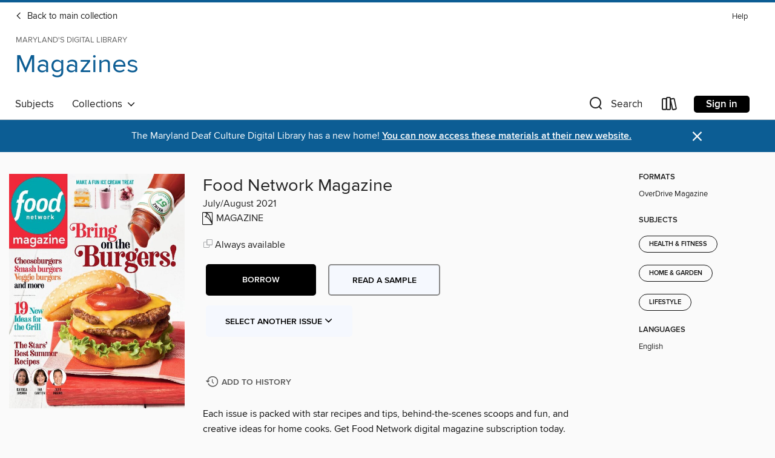

--- FILE ---
content_type: text/html; charset=utf-8
request_url: https://maryland.overdrive.com/maryland-enochprattfree/magazines/media/6334976
body_size: 79729
content:
<!DOCTYPE html>
<html lang="en" dir="ltr" class="no-js">
    <head>
        
    <link rel="canonical" href="/media/6334976" />
    <meta name="twitter:card" content="summary" />
    <meta name="twitter:title" property="og:title" content="Food Network Magazine"/>
    <meta property="og:url" content="https://maryland.overdrive.com/maryland-enochprattfree/magazines/media/6334976"/>
    <meta name="twitter:description" property="og:description" content="Each issue is packed with star recipes and tips, behind-the-scenes scoops and fun, and creative ideas for home cooks. Get Food Network digital magazine subscription today.IT’S TIME TO&amp;#160;Hit the Road &amp;bull; The sights, sounds, and flavors of Georgia are just what we’re craving right now. This peac..."/>
    <meta property="og:site_name" content="Maryland&#39;s Digital Library" />
    <meta name="twitter:site" content="@OverDriveLibs" />
    <meta name="twitter:image" property="og:image" content="https://img3.od-cdn.com/ImageType-100/11052-1/{8FBE3961-790D-4869-B85E-FAAB0F6406FC}IMG100.JPG"/>
    <meta property="og:locale" content="en" />
    <meta name="description" content="Learn more about Food Network Magazine in the Maryland&#39;s Digital Library digital collection."/>

        <meta http-equiv="X-UA-Compatible" content="IE=edge,chrome=1">
<meta name="viewport" content="width=device-width, initial-scale=1.0 user-scalable=1">





    
        
            
        
        
            
        

        <title>Magazines - Food Network Magazine - Maryland&#39;s Digital Library - OverDrive</title>
    


<link rel='shortcut icon' type='image/x-icon' href='https://lightning.od-cdn.com/static/img/favicon.bb86d660d3929b5c0c65389d6a8e8aba.ico' />


    
        <meta name="twitter:title" property="og:title" content="Maryland&#39;s Digital Library"/>
        <meta name="twitter:description" property="og:description" content="Browse, borrow, and enjoy titles from the Maryland&#39;s Digital Library digital collection."/>
        <meta name="twitter:image" property="og:image" content="https://thunder.cdn.overdrive.com/logo-resized/831?1679056981"/>
        <meta property="og:url" content="/maryland-enochprattfree/magazines/media/6334976"/>
        <meta name="twitter:card" content="summary" />
        <meta property="og:site_name" content="Maryland&#39;s Digital Library" />
        <meta name="twitter:site" content="@OverDriveLibs" />
        <meta property="og:locale" content="en" />
        
    



        <link rel="stylesheet" type="text/css" href="https://lightning.od-cdn.com/static/vendor.bundle.min.5eabf64aeb625aca9acda7ccc8bb0256.css" onerror="cdnError(this)" />
        <link rel="stylesheet" type="text/css" href="https://lightning.od-cdn.com/static/app.bundle.min.0daacbc20b85e970d37a37fe3fc3b92b.css" onerror="cdnError(this)" />
        <link rel='shortcut icon' type='image/x-icon' href='https://lightning.od-cdn.com/static/img/favicon.bb86d660d3929b5c0c65389d6a8e8aba.ico' />

        
    <link rel="stylesheet" type="text/css" href="https://lightning.od-cdn.com/static/details.min.7d025fd20f5f8cb8c565a0579873c4f0.css" />

    <style>
        .sample-circle-icon {
            background:rgba(178,0,0, 0.8) !important;
        }
    </style>


        

<link rel="stylesheet" type="text/css" href="/assets/v3/css/45b2cd3100fbdebbdb6e3d5fa7e06ec7/colors.css?primary=%23b20000&primaryR=178&primaryG=0&primaryB=0&primaryFontColor=%23fff&secondary=%230c5d94&secondaryR=12&secondaryG=93&secondaryB=148&secondaryFontColor=%23fff&bannerIsSecondaryColor=false&defaultColor=%23222">

        <script>
    window.OverDrive = window.OverDrive || {};
    window.OverDrive.colors = {};
    window.OverDrive.colors.primary = "#b20000";
    window.OverDrive.colors.secondary = "#0c5d94";
    window.OverDrive.tenant = 51;
    window.OverDrive.libraryName = "Maryland&#39;s Digital Library";
    window.OverDrive.advantageKey = "maryland-enochprattfree";
    window.OverDrive.libraryKey = "maryland-enochprattfree";
    window.OverDrive.accountIds = [-1,55];
    window.OverDrive.parentAccountKey = "maryland";
    window.OverDrive.allFeatures = "";
    window.OverDrive.libraryConfigurations = {"autocomplete":{"enabled":true},"content-holds":{"enabled":true},"getACard":{"enabled":false},"backToMainCollectionLink":{"enabled":true},"promoteLibby":{"enabled":true},"switchToLibby":{"enabled":true},"disableOdAppAccess":{"enabled":true},"bannerIsSecondaryColor":{"enabled":false},"lexileScores":{"enabled":true},"atosLevels":{"enabled":true},"gradeLevels":{"enabled":true},"interestLevels":{"enabled":true},"readingHistory":{"enabled":true},"reciprocalLending":{"enabled":true},"OzoneAuthentication":{"enabled":true},"Notifications":{"enabled":true},"kindleFooter":{"enabled":true},"kindleNav":{"enabled":true},"kindleLoanFormatLimit":{"enabled":true},"kindleSearchOffer":{"enabled":true},"kindleLoanOffer":{"enabled":true},"sampleOnlyMode":{},"luckyDayMenuLink":{"enabled":true},"disableWishlist":{"enabled":false},"simplifiedNavigationBar":{"enabled":false},"geo-idc":{"enabled":false},"libby-footer-promo":{"enabled":false}};
    window.OverDrive.mediaItems = {"6334976":{"reserveId":"8fbe3961-790d-4869-b85e-faab0f6406fc","subjects":[{"id":"1169","name":"Health & Fitness"},{"id":"1170","name":"Home & Garden"},{"id":"1188","name":"Lifestyle"}],"bisacCodes":[],"bisac":[],"levels":[],"creators":[],"languages":[{"id":"en","name":"English"}],"isBundledChild":false,"ratings":{"maturityLevel":{"id":"generalcontent","name":"General content"},"naughtyScore":{"id":"GeneralContent","name":"General content"}},"constraints":{"isDisneyEulaRequired":false},"reviewCounts":{"premium":0,"publisherSupplier":0},"isAvailable":true,"isPreReleaseTitle":false,"estimatedReleaseDate":"2021-06-17T13:00:00Z","sample":{"href":"https://samples.overdrive.com/?crid=8fbe3961-790d-4869-b85e-faab0f6406fc&.epub-sample.overdrive.com"},"publisher":{"id":"254918","name":"Hearst"},"series":"Food Network Magazine","description":"<p>Each issue is packed with star recipes and tips, behind-the-scenes scoops and fun, and creative ideas for home cooks. Get Food Network digital magazine subscription today.<b><p>IT’S TIME TO&#160;Hit the Road</b> &bull; The sights, sounds, and flavors of Georgia are just what we’re craving right now. This peach of a state delivers an experience for everyone with its hip city sophistication, small-town charm, mountaintop serenity, and the beauty of a pristine coast. Whether you want a waterfall hike, lazy days on the beach, or nightlife and authentic shrimp and grits, it’s all within reach. Check out some of our favorites.<b><p>To Your Health</b> &bull; Here’s what’s extra good for you in this issue.<b><p>Star Search</b> &bull; Find your favorite chefs and celebs in this issue.<b><p>Food Network Magazine</b><b><p>Top This!</b><b><p>calendar</b><b><p>A Taste of Fall</b> &bull; Pumpkin spice season keeps showing up earlier every year: Google searches for the flavor start climbing in late July, and last summer Starbucks brought back its pumpkin spice latte (PSL) on August 25—almost a month before the start of fall! We created these ice pops so you can get your pumpkin spice fix and stay cool while you’re at it: Whisk 1 cup canned pumpkin puree, ½ cup each sweetened condensed milk and half-and-half and 1 teaspoon pumpkin pie spice. Freeze in ice pop molds.<b><p>New on the Shelf</b> &bull; Hey, food lovers: Check out these just-released products.<b><p>THE ULTIMATE GUIDE TO&#160;ZERO-PROOF Cocktails</b> &bull; Bartenders across the country are making top-notch drinks without the booze—and you can, too!<b><p>Mocktail Essentials</b> &bull; Start mixing up top-notch drinks with these ingredients and techniques.<b><p>The Making of a No-Groni</b> &bull; Creating a booze-free Negroni is a tall order. The classic Italian cocktail is made entirely of alcoholic ingredients: gin, Campari and sweet vermouth. Our test kitchen director Steve Jackson was up for the challenge.<b><p>Cheers!</b> &bull; We asked five top zero-proof mixologists to share their best recipes.<b><p>Star Diary</b> &bull; Jaymee Sire, host of the Food Network Obsessed podcast, tells us how she fuels up for a day in the studio.<b><p>Star Kitchen</b> &bull; Food Network Kitchen app star Vallery Lomas invites us into her modern Harlem kitchen.<b><p>Grill Some Pasta!</b> &bull; Mix up your grilling routine this summer and try something new—like ravioli. Place a 10-inch cast-iron skillet on the grill over medium-high heat, add 2 tablespoons olive oil and 1 chopped onion and sauté about 5 minutes. Season with salt and pepper, add 2 sliced garlic cloves and cook 1 minute. Stir in 1 pound refrigerated ravioli and 2 cups water and shimmy the pan to settle the ravioli. Cover the grill and cook, stirring once or twice, until the ravioli are tender and the liquid has reduced to a thin layer, 8 to 10 minutes. Remove from the heat and stir in ½ cup pesto; top with basil and parmesan. Read on for more great summer recipes!<b><p>Pass the&#160;Shichimi!</b> &bull; Here’s how five Japanese chefs use the irresistible spice blend shichimi togarashi at home.<b><p>Burgerful</b> &bull; Make one of these beloved regional burgers at your next cookout.<b><p>AMERICA’S&#160;Toppings Bar</b> &bull; We asked, you answered: Here’s how the condiments stack up.<b><p>Playing Chicken</b> &bull; Throw some chicken on the grill—then dress it up!<b><p>Build a Better&#160;Veggie Burger</b> &bull; Try something new for meatless Monday—or any day.<b><p>ShowYour STRIPES</b> &bull; Celebrate the Fourth with miniature flag cakes for all!<b><p>The Summer of ICE CREAM</b> &bull; These cool treats will keep you smiling all season.<b><p>She Brakes for Ice Cream</b> &bull; When Maneet Chauhan is on the road, she knows just where to stop for a frozen treat.<b><p>HERE’S THE&#160;SCOOP!</b> &bull; Take an ice cream tour of America: We found the most amazing flavor in every state!<b><p>weeknight cooking</b> &bull;...","holdsCount":0,"isFastlane":false,"availabilityType":"always","isRecommendableToLibrary":true,"isOwned":true,"isHoldable":true,"isAdvantageFiltered":false,"visitorEligible":false,"juvenileEligible":false,"youngAdultEligible":false,"contentAccessLevels":0,"classifications":{},"type":{"id":"magazine","name":"Magazine"},"covers":{"cover150Wide":{"href":"https://img2.od-cdn.com/ImageType-150/11052-1/{8FBE3961-790D-4869-B85E-FAAB0F6406FC}IMG150.JPG","height":200,"width":150,"primaryColor":{"hex":"#F1283B","rgb":{"red":241,"green":40,"blue":59}},"isPlaceholderImage":false},"cover300Wide":{"href":"https://img1.od-cdn.com/ImageType-400/11052-1/{8FBE3961-790D-4869-B85E-FAAB0F6406FC}IMG400.JPG","height":400,"width":300,"primaryColor":{"hex":"#EF293A","rgb":{"red":239,"green":41,"blue":58}},"isPlaceholderImage":false},"cover510Wide":{"href":"https://img3.od-cdn.com/ImageType-100/11052-1/{8FBE3961-790D-4869-B85E-FAAB0F6406FC}IMG100.JPG","height":680,"width":510,"primaryColor":{"hex":"#EF293A","rgb":{"red":239,"green":41,"blue":58}},"isPlaceholderImage":false}},"id":"6334976","firstCreatorId":0,"title":"Food Network Magazine","sortTitle":"Food Network Magazine","frequency":{"id":"4","name":"Every other month"},"pages":142,"parentMagazineTitleId":"5849105","edition":"July/August 2021","publishDateText":"Jul  1 2021  3:54PM","formats":[{"identifiers":[{"type":"PublisherCatalogNumber","value":"2882-507458"}],"rights":[],"onSaleDateUtc":"2021-06-17T13:00:00+00:00","hasAudioSynchronizedText":false,"isBundleParent":false,"bundledContent":[],"sample":{"href":"https://samples.overdrive.com/?crid=8fbe3961-790d-4869-b85e-faab0f6406fc&.epub-sample.overdrive.com"},"fulfillmentType":"bifocal","id":"magazine-overdrive","name":"OverDrive Magazine"}],"publisherAccount":{"id":"43284","name":"OverDrive Magazines"},"sampleIsODR":false,"recentIssues":{"items":[{"reserveId":"fcda5b51-2182-495b-a9bc-80709916db15","subjects":[{"id":"1169","name":"Health & Fitness"},{"id":"1170","name":"Home & Garden"},{"id":"1188","name":"Lifestyle"}],"bisacCodes":[],"bisac":[],"levels":[],"creators":[],"languages":[{"id":"en","name":"English"}],"isBundledChild":false,"ratings":{"maturityLevel":{"id":"generalcontent","name":"General content"},"naughtyScore":{"id":"GeneralContent","name":"General content"}},"constraints":{"isDisneyEulaRequired":false},"reviewCounts":{"premium":0,"publisherSupplier":0},"isAvailable":true,"isPreReleaseTitle":false,"estimatedReleaseDate":"2025-12-02T10:00:00Z","sample":{"href":"https://samples.overdrive.com/?crid=fcda5b51-2182-495b-a9bc-80709916db15&.epub-sample.overdrive.com"},"publisher":{"id":"254918","name":"Hearst"},"series":"Food Network Magazine","description":"<p>Each issue is packed with star recipes and tips, behind-the-scenes scoops and fun, and creative ideas for home cooks. Get Food Network digital magazine subscription today.<b><p>Find your favorite chefs!</b><b><p>Food Network Magazine</b><b><p>Back to the&#160;Future</b><b><p>Watch This!</b> &bull; Check out these new twists on your favorite competitions.<b><p>Burning Questions</b> &bull; Our experts take on the tough topics!<b><p>50+ Great&#160;Gifts</b> &bull; Find something for every food lover on your list.<b><p>The Big&#160;FOOD FLASHBACK</b> &bull; These were the hottest trends of the past 25 years. More than a few survived!<b><p>A Festive Breakfast</b> &bull; These stars know how to start the holidays off right!<b><p>lots of&#160;Latkes!</b> &bull; Duff opens his first deli—and shares two favorite recipes for Hanukkah.<b><p>A POP OF Pomegranate!</b> &bull; Every dish is more festive when you add a sprinkle of pomegranate seeds.<b><p>A Hanukkah Feast</b> &bull; Try something new this year: roast veal and fried pastries.<b><p>A Special Brunch</b> &bull; Make this chocolaty bread a day in advance and bake it in the morning.<b><p>Steak for Christmas</b> &bull; Give meat and potatoes the holiday treatment.<b><p>Happy New Year!</b> &bull; Ring in 2026 with bubbly drinks and fun snacks.<b><p>Peppermint Magic</b> &bull; Try the ultimate holiday flavor in a dozen festive treats.<b><p>MIX UP YOUR COOKIES</b> &bull; Bake a batch of classic treats, or try a fun twist!<b><p>Reach for the Stars</b> &bull; Add Ina Garten’s shortbread to your holiday cookie plate.<b><p>ALL THAT&#160;Glitters</b> &bull; Coarse sugar makes these showstopping desserts really sparkle.<b><p>Home Sweet Home</b> &bull; Make a cake inspired by last season’s winner of Holiday Baking Championship!<b><p>weeknight cooking</b><b><p>Healthy Sides</b><b><p>Chefs’ Notes</b> &bull; Learn some tricks from our test kitchen.<b><p>Who’s Counting?</b> &bull; Guess how many chocolates are in this jar and you could win big!<b><p>Editors&#39; Go-To HOLIDAY&#160;Recipes</b>","holdsCount":0,"isFastlane":false,"availabilityType":"always","isRecommendableToLibrary":true,"isOwned":true,"isHoldable":true,"isAdvantageFiltered":false,"visitorEligible":false,"juvenileEligible":false,"youngAdultEligible":false,"contentAccessLevels":0,"classifications":{},"type":{"id":"magazine","name":"Magazine"},"covers":{"cover150Wide":{"href":"https://img3.od-cdn.com/ImageType-150/11052-1/{FCDA5B51-2182-495B-A9BC-80709916DB15}IMG150.JPG","height":200,"width":150,"primaryColor":{"hex":"#CE3B41","rgb":{"red":206,"green":59,"blue":65}},"isPlaceholderImage":false},"cover300Wide":{"href":"https://img2.od-cdn.com/ImageType-400/11052-1/{FCDA5B51-2182-495B-A9BC-80709916DB15}IMG400.JPG","height":400,"width":300,"primaryColor":{"hex":"#D03B41","rgb":{"red":208,"green":59,"blue":65}},"isPlaceholderImage":false},"cover510Wide":{"href":"https://img2.od-cdn.com/ImageType-100/11052-1/{FCDA5B51-2182-495B-A9BC-80709916DB15}IMG100.JPG","height":680,"width":510,"primaryColor":{"hex":"#D03B41","rgb":{"red":208,"green":59,"blue":65}},"isPlaceholderImage":false}},"id":"12615689","firstCreatorId":0,"title":"Food Network Magazine","sortTitle":"Food Network Magazine","frequency":{"id":"4","name":"Every other month"},"pages":118,"parentMagazineTitleId":"5849105","edition":"December/January 2026","publishDateText":"Dec  1 2025  6:54PM","formats":[{"identifiers":[{"type":"PublisherCatalogNumber","value":"2882-671964"}],"rights":[],"onSaleDateUtc":"2025-12-02T10:00:00+00:00","hasAudioSynchronizedText":false,"isBundleParent":false,"bundledContent":[],"sample":{"href":"https://samples.overdrive.com/?crid=fcda5b51-2182-495b-a9bc-80709916db15&.epub-sample.overdrive.com"},"fulfillmentType":"bifocal","id":"magazine-overdrive","name":"OverDrive Magazine"}],"publisherAccount":{"id":"43284","name":"OverDrive Magazines"}},{"reserveId":"52a43edb-f363-4585-8fe9-1a9b343b539e","subjects":[{"id":"1169","name":"Health & Fitness"},{"id":"1170","name":"Home & Garden"},{"id":"1188","name":"Lifestyle"}],"bisacCodes":[],"bisac":[],"levels":[],"creators":[],"languages":[{"id":"en","name":"English"}],"isBundledChild":false,"ratings":{"maturityLevel":{"id":"generalcontent","name":"General content"},"naughtyScore":{"id":"GeneralContent","name":"General content"}},"constraints":{"isDisneyEulaRequired":false},"reviewCounts":{"premium":0,"publisherSupplier":0},"isAvailable":true,"isPreReleaseTitle":false,"estimatedReleaseDate":"2025-10-02T10:00:00Z","sample":{"href":"https://samples.overdrive.com/?crid=52a43edb-f363-4585-8fe9-1a9b343b539e&.epub-sample.overdrive.com"},"publisher":{"id":"254918","name":"Hearst"},"series":"Food Network Magazine","description":"<p>Each issue is packed with star recipes and tips, behind-the-scenes scoops and fun, and creative ideas for home cooks. Get Food Network digital magazine subscription today.<b><p>Star Search</b> &bull; Find your favorite chefs in this issue.<b><p>Happy Thanksgiving from Sunny Anderson!</b><b><p>Food Network Magazine</b><b><p>Ahead of the Game</b><b><p>Watch This!</b> &bull; See what’s coming on Food Network.<b><p>WHAT’S YOUR Harry Potter Food IQ?</b> &bull; Test your wizarding wits with this quiz.<b><p>Burning Questions</b> &bull; Our experts take on the tough topics!<b><p>The United States of Thanksgiving</b> &bull; See how America celebrates from coast to coast.<b><p>Fun FOR THE&#160;Feast</b> &bull; Impress your guests on Thanksgiving with these easy party tricks.<b><p>Ina’s Top Tips</b> &bull; Want to pull off a perfect Thanksgiving dinner? Take some advice from the ultimate host!<b><p>Happy&#160;Friendsgiving!</b> &bull; Throw a get-together for your squad with small bites from the stars.<b><p>The Easiest Apps</b> &bull; You only need three ingredients* to make these!<b><p>A Make-Ahead&#160;Thanksgiving</b> &bull; Get ready for the big feast: This mini cookbook is packed with dozens of recipes, plus do-ahead tips for all.<b><p>LET THEM EAT Cake!</b> &bull; Round out your dessert spread with one of these showstoppers!<b><p>weeknight cooking</b><b><p>Healthy Sides</b><b><p>Chefs’ Notes</b> &bull; Learn some tricks from our test kitchen.<b><p>Breakfast Special</b> &bull; Start your day off right with one of The Pioneer Woman’s favorite recipes.<b><p>The&#160;Comfort&#160;Zone</b> &bull; Kardea Brown shares some cozy soups from her new cookbook.<b><p>Name This Dish!</b> &bull; What should we call these cute turkey cookies?","holdsCount":0,"isFastlane":false,"availabilityType":"always","isRecommendableToLibrary":true,"isOwned":true,"isHoldable":true,"isAdvantageFiltered":false,"visitorEligible":false,"juvenileEligible":false,"youngAdultEligible":false,"contentAccessLevels":0,"classifications":{},"type":{"id":"magazine","name":"Magazine"},"covers":{"cover150Wide":{"href":"https://img3.od-cdn.com/ImageType-150/11052-1/{52A43EDB-F363-4585-8FE9-1A9B343B539E}IMG150.JPG","height":200,"width":150,"primaryColor":{"hex":"#5C335F","rgb":{"red":92,"green":51,"blue":95}},"isPlaceholderImage":false},"cover300Wide":{"href":"https://img2.od-cdn.com/ImageType-400/11052-1/{52A43EDB-F363-4585-8FE9-1A9B343B539E}IMG400.JPG","height":400,"width":300,"primaryColor":{"hex":"#632F5D","rgb":{"red":99,"green":47,"blue":93}},"isPlaceholderImage":false},"cover510Wide":{"href":"https://img2.od-cdn.com/ImageType-100/11052-1/{52A43EDB-F363-4585-8FE9-1A9B343B539E}IMG100.JPG","height":680,"width":510,"primaryColor":{"hex":"#632F5D","rgb":{"red":99,"green":47,"blue":93}},"isPlaceholderImage":false}},"id":"12377632","firstCreatorId":0,"title":"Food Network Magazine","sortTitle":"Food Network Magazine","frequency":{"id":"4","name":"Every other month"},"pages":100,"parentMagazineTitleId":"5849105","edition":"October/November 2025","publishDateText":"Oct  1 2025  3:59PM","formats":[{"identifiers":[{"type":"PublisherCatalogNumber","value":"2882-671963"}],"rights":[],"onSaleDateUtc":"2025-10-02T10:00:00+00:00","hasAudioSynchronizedText":false,"isBundleParent":false,"bundledContent":[],"sample":{"href":"https://samples.overdrive.com/?crid=52a43edb-f363-4585-8fe9-1a9b343b539e&.epub-sample.overdrive.com"},"fulfillmentType":"bifocal","id":"magazine-overdrive","name":"OverDrive Magazine"}],"publisherAccount":{"id":"43284","name":"OverDrive Magazines"}},{"reserveId":"cfbc2fa9-2f2c-43ad-8f80-84d833b12e6c","subjects":[{"id":"1169","name":"Health & Fitness"},{"id":"1170","name":"Home & Garden"},{"id":"1188","name":"Lifestyle"}],"bisacCodes":[],"bisac":[],"levels":[],"creators":[],"languages":[{"id":"en","name":"English"}],"isBundledChild":false,"ratings":{"maturityLevel":{"id":"generalcontent","name":"General content"},"naughtyScore":{"id":"GeneralContent","name":"General content"}},"constraints":{"isDisneyEulaRequired":false},"reviewCounts":{"premium":0,"publisherSupplier":0},"isAvailable":true,"isPreReleaseTitle":false,"estimatedReleaseDate":"2025-07-31T10:00:00Z","sample":{"href":"https://samples.overdrive.com/?crid=cfbc2fa9-2f2c-43ad-8f80-84d833b12e6c&.epub-sample.overdrive.com"},"publisher":{"id":"254918","name":"Hearst"},"series":"Food Network Magazine","description":"<p>Each issue is packed with star recipes and tips, behind-the-scenes scoops and fun, and creative ideas for home cooks. Get Food Network digital magazine subscription today.<b><p>Star Search</b> &bull; Find your favorite chefs and celebs in this issue.<b><p>Food Network Magazine</b><b><p>In a&#160;PICKLE</b><b><p>Watch This!</b> &bull; Don’t miss these fun shows on Food Network.<b><p>How the Stars Start&#160;the Day</b> &bull; Food Network chefs share their morning routines.<b><p>Burning Questions</b> &bull; Our food experts take on the tough topics!<b><p>THE 2025 Supermarket AWARDS</b> &bull; Here they are: the latest and greatest grocery store finds!<b><p>HOW AMERICA SHOPS</b> &bull; Food Network fans reveal their supermarket habits.<b><p>THE ULTIMATE BLT</b> &bull; Is this the best sandwich ever invented? You decide.<b><p>let’s do&#160;Lunch!</b> &bull; Ina Garten’s shrimp panzanella is perfect for a casual get-together.<b><p>Last Call for&#160;Summer</b> &bull; It’s not over yet! Here are 25 things to make while the season is still going strong.<b><p>The Magic of Mezze</b> &bull; Ayesha Nurdjaja, the newest chef on Bobby’s Triple Threat, shares some of her favorite recipes.<b><p>My kind of&#160;Pasta</b> &bull; The chefs’ summer sauces are big on farm-fresh produce!<b><p>A Pickle Lover’s Cookout</b> &bull; Add a little punch to every dish!<b><p>Easy as 1-2-3</b> &bull; You only need three simple ingredients for these sweet treats.<b><p>Sweet as Pie</b> &bull; Make a crisp, crumble or cobbler—no pie crust required!<b><p>OUT OF THE&#160;BOX</b> &bull; Molly Yeh’s lunch boxes are best in class. Here are her tips!<b><p>KIDS’&#160;Stuff</b> &bull; The junior chefs in your house can help with these easy dinners.<b><p>Smart Cookies!</b> &bull; These healthy after-school treats get an A+.<b><p>Red Velvet for the Win!</b> &bull; This Texas tween’s cake wowed the judges on Kids Baking Championship.<b><p>weeknight cooking</b><b><p>Chefs’ Notes</b> &bull; Learn some tricks from our test kitchen.<b><p>Cookbook Giveaway!</b> &bull; You won’t believe the cakes in our new book! Enter for a chance to win a copy.","holdsCount":0,"isFastlane":false,"availabilityType":"always","isRecommendableToLibrary":true,"isOwned":true,"isHoldable":true,"isAdvantageFiltered":false,"visitorEligible":false,"juvenileEligible":false,"youngAdultEligible":false,"contentAccessLevels":0,"classifications":{},"type":{"id":"magazine","name":"Magazine"},"covers":{"cover150Wide":{"href":"https://img3.od-cdn.com/ImageType-150/11052-1/{CFBC2FA9-2F2C-43AD-8F80-84D833B12E6C}IMG150.JPG","height":200,"width":150,"primaryColor":{"hex":"#FFCA1D","rgb":{"red":255,"green":202,"blue":29}},"isPlaceholderImage":false},"cover300Wide":{"href":"https://img1.od-cdn.com/ImageType-400/11052-1/{CFBC2FA9-2F2C-43AD-8F80-84D833B12E6C}IMG400.JPG","height":400,"width":300,"primaryColor":{"hex":"#FFCD18","rgb":{"red":255,"green":205,"blue":24}},"isPlaceholderImage":false},"cover510Wide":{"href":"https://img2.od-cdn.com/ImageType-100/11052-1/{CFBC2FA9-2F2C-43AD-8F80-84D833B12E6C}IMG100.JPG","height":680,"width":510,"primaryColor":{"hex":"#FFCD18","rgb":{"red":255,"green":205,"blue":24}},"isPlaceholderImage":false}},"id":"12149925","firstCreatorId":0,"title":"Food Network Magazine","sortTitle":"Food Network Magazine","frequency":{"id":"4","name":"Every other month"},"pages":96,"parentMagazineTitleId":"5849105","edition":"August/September 2025","publishDateText":"Aug  1 2025  9:09AM","formats":[{"identifiers":[{"type":"PublisherCatalogNumber","value":"2882-671962"}],"rights":[],"onSaleDateUtc":"2025-07-31T10:00:00+00:00","hasAudioSynchronizedText":false,"isBundleParent":false,"bundledContent":[],"sample":{"href":"https://samples.overdrive.com/?crid=cfbc2fa9-2f2c-43ad-8f80-84d833b12e6c&.epub-sample.overdrive.com"},"fulfillmentType":"bifocal","id":"magazine-overdrive","name":"OverDrive Magazine"}],"publisherAccount":{"id":"43284","name":"OverDrive Magazines"}},{"reserveId":"c6657a74-12af-4630-9c69-da0d10485d43","subjects":[{"id":"1169","name":"Health & Fitness"},{"id":"1170","name":"Home & Garden"},{"id":"1188","name":"Lifestyle"}],"bisacCodes":[],"bisac":[],"levels":[],"creators":[],"languages":[{"id":"en","name":"English"}],"isBundledChild":false,"ratings":{"maturityLevel":{"id":"generalcontent","name":"General content"},"naughtyScore":{"id":"GeneralContent","name":"General content"}},"constraints":{"isDisneyEulaRequired":false},"reviewCounts":{"premium":0,"publisherSupplier":0},"isAvailable":true,"isPreReleaseTitle":false,"estimatedReleaseDate":"2025-05-29T10:00:00Z","sample":{"href":"https://samples.overdrive.com/?crid=c6657a74-12af-4630-9c69-da0d10485d43&.epub-sample.overdrive.com"},"publisher":{"id":"254918","name":"Hearst"},"series":"Food Network Magazine","description":"<p>Each issue is packed with star recipes and tips, behind-the-scenes scoops and fun, and creative ideas for home cooks. Get Food Network digital magazine subscription today.<b><p>Star Search</b> &bull; Find your favorite chefs in this issue.<b><p>Food Network Magazine</b><b><p>Treat Yourself!</b><b><p>Watch This!</b> &bull; The competition is sizzling hot this summer on these Food Network shows.<b><p>Burning Questions</b> &bull; Our experts take on the tough topics.<b><p>SERIOUS APRONS</b> &bull; Give Dad something he’ll wear all summer: a fun grilling apron!<b><p>The Stars Talk&#160;Ice Cream</b> &bull; Food Network chefs give us the scoop.<b><p>Cheers to Blueberries!</b> &bull; HGTV’s Jenny and Dave Marrs host a farm-to-table feast.<b><p>MY KIND OF Salad</b> &bull; Food Network stars share their best summer sides.<b><p>THE ULTIMATE GUIDE TO&#160;BURGERS</b> &bull; Make perfect patties, fun toppings and more!<b><p>What’s Your&#160;Burger IQ?</b> &bull; See how much you know about this all-American fave.<b><p>SCORE SHEET</b> &bull; Give yourself one point for each correct answer.<b><p>Stick With It!</b> &bull; Our test kitchen chefs turned five favorite meals into kebabs.<b><p>By the Book</b> &bull; Chef Eric Adjepong shares some Ghanaian-American dishes from his debut cookbook.<b><p>Just GRILL IT!</b> &bull; We threw all sorts of food on the grill. Check out these surprise hits.<b><p>Anatomy of a&#160;Crab Cake</b> &bull; Our test kitchen chefs break it down.<b><p>The Secret Sauce</b> &bull; Step up your pasta game: Ina Garten will show you how!<b><p>FRUIT for DINNER</b> &bull; Make water melon, plums and more the star of your meal.<b><p>Super Cool!</b> &bull; These desserts were all inspired by the ice cream truck!<b><p>weeknight cooking</b> &bull; A 10-minute marinade makes this skirt steak extra tender. See page 78 for the recipe.<b><p>Chefs’ Notes</b> &bull; Learn some tricks from our test kitchen.<b><p>Name This Dish!</b> &bull; Dream up a clever name for this cake and you could win big.","holdsCount":0,"isFastlane":false,"availabilityType":"always","isRecommendableToLibrary":true,"isOwned":true,"isHoldable":true,"isAdvantageFiltered":false,"visitorEligible":false,"juvenileEligible":false,"youngAdultEligible":false,"contentAccessLevels":0,"classifications":{},"type":{"id":"magazine","name":"Magazine"},"covers":{"cover150Wide":{"href":"https://img3.od-cdn.com/ImageType-150/11052-1/{C6657A74-12AF-4630-9C69-DA0D10485D43}IMG150.JPG","height":200,"width":150,"primaryColor":{"hex":"#F06A73","rgb":{"red":240,"green":106,"blue":115}},"isPlaceholderImage":false},"cover300Wide":{"href":"https://img3.od-cdn.com/ImageType-400/11052-1/{C6657A74-12AF-4630-9C69-DA0D10485D43}IMG400.JPG","height":400,"width":300,"primaryColor":{"hex":"#F16878","rgb":{"red":241,"green":104,"blue":120}},"isPlaceholderImage":false},"cover510Wide":{"href":"https://img2.od-cdn.com/ImageType-100/11052-1/{C6657A74-12AF-4630-9C69-DA0D10485D43}IMG100.JPG","height":680,"width":510,"primaryColor":{"hex":"#F16878","rgb":{"red":241,"green":104,"blue":120}},"isPlaceholderImage":false}},"id":"11959884","firstCreatorId":0,"title":"Food Network Magazine","sortTitle":"Food Network Magazine","frequency":{"id":"4","name":"Every other month"},"pages":88,"parentMagazineTitleId":"5849105","edition":"June/July 2025","publishDateText":"Jun  1 2025  7:35AM","formats":[{"identifiers":[{"type":"PublisherCatalogNumber","value":"2882-671961"}],"rights":[],"onSaleDateUtc":"2025-05-29T10:00:00+00:00","hasAudioSynchronizedText":false,"isBundleParent":false,"bundledContent":[],"sample":{"href":"https://samples.overdrive.com/?crid=c6657a74-12af-4630-9c69-da0d10485d43&.epub-sample.overdrive.com"},"fulfillmentType":"bifocal","id":"magazine-overdrive","name":"OverDrive Magazine"}],"publisherAccount":{"id":"43284","name":"OverDrive Magazines"}},{"reserveId":"73bfc64e-9808-4b06-8775-001a97e71dc7","subjects":[{"id":"1169","name":"Health & Fitness"},{"id":"1170","name":"Home & Garden"},{"id":"1188","name":"Lifestyle"}],"bisacCodes":[],"bisac":[],"levels":[],"creators":[],"languages":[{"id":"en","name":"English"}],"isBundledChild":false,"ratings":{"maturityLevel":{"id":"generalcontent","name":"General content"},"naughtyScore":{"id":"GeneralContent","name":"General content"}},"constraints":{"isDisneyEulaRequired":false},"reviewCounts":{"premium":0,"publisherSupplier":0},"isAvailable":true,"isPreReleaseTitle":false,"estimatedReleaseDate":"2025-03-27T10:00:00Z","sample":{"href":"https://samples.overdrive.com/?crid=73bfc64e-9808-4b06-8775-001a97e71dc7&.epub-sample.overdrive.com"},"publisher":{"id":"254918","name":"Hearst"},"series":"Food Network Magazine","description":"<p>Each issue is packed with star recipes and tips, behind-the-scenes scoops and fun, and creative ideas for home cooks. Get Food Network digital magazine subscription today.<b><p>Find your favorite chefs!</b><b><p>Food Network Magazine</b><b><p>Good Morning!</b><b><p>Watch This!</b> &bull; Don’t miss these action-packed shows on Food Network.<b><p>Burning Questions</b> &bull; Our experts take on the tough topics.<b><p>The Great American&#160;EASTER BASKET</b> &bull; We’ll spend more than $5 billion on Easter candy this year! Here are the fan favorites.<b><p>Flowers FOR Mom</b> &bull; Need a Mother’s Day gift? These floral finds last much longer than a bouquet.<b><p>MINI Kitchen Makeovers</b> &bull; Refresh your space with these easy, affordable ideas.<b><p>CHEERS TO THE&#160;Bloody Mary</b> &bull; The ultimate brunch drink is delicious in pretty much any form!<b><p>Make a&#160;TOAST</b> &bull; What’s the next avocado toast? Try one of these!<b><p>My Kind of&#160;Eggs</b> &bull; Food Network stars show us how they start the day off right.<b><p>Cake for Breakfast!</b> &bull; Make your morning extra sweet.<b><p>FUN WITH Puff Pastry</b> &bull; Turn store-bought dough into these crowd-pleasing treats.<b><p>THE SECRET TO Matzo Ball Soup</b> &bull; Here’s how to make a perfect version.<b><p>A Month of Spring Greens</b> &bull; Try something new every day!<b><p>Easter MADE EASY</b> &bull; Feed a crowd with ham sliders and simple sides to match.<b><p>Time to Grill!</b> &bull; Get ready for Memorial Day with a sneak peek at Michael Symon’s latest cookbook.<b><p>bring on the chocolate!</b> &bull; Ina Garten shares her recipe for bakery-style cupcakes.<b><p>This Is Paradise</b> &bull; A pastry chef’s tropical cake won over the judges on Spring Baking Championship.<b><p>weeknight cooking</b><b><p>Healthy Sides</b><b><p>Chefs’ Notes</b> &bull; Pick up some tricks from our test kitchen.<b><p>Name This Dish!</b> &bull; Dream up a clever name for this pie and you could win big.<b><p>FRESH SPRING SALADS</b>","holdsCount":0,"isFastlane":false,"availabilityType":"always","isRecommendableToLibrary":true,"isOwned":true,"isHoldable":true,"isAdvantageFiltered":false,"visitorEligible":false,"juvenileEligible":false,"youngAdultEligible":false,"contentAccessLevels":0,"classifications":{},"type":{"id":"magazine","name":"Magazine"},"covers":{"cover150Wide":{"href":"https://img1.od-cdn.com/ImageType-150/11052-1/{73BFC64E-9808-4B06-8775-001A97E71DC7}IMG150.JPG","height":200,"width":150,"primaryColor":{"hex":"#076B45","rgb":{"red":7,"green":107,"blue":69}},"isPlaceholderImage":false},"cover300Wide":{"href":"https://img2.od-cdn.com/ImageType-400/11052-1/{73BFC64E-9808-4B06-8775-001A97E71DC7}IMG400.JPG","height":400,"width":300,"primaryColor":{"hex":"#056C41","rgb":{"red":5,"green":108,"blue":65}},"isPlaceholderImage":false},"cover510Wide":{"href":"https://img1.od-cdn.com/ImageType-100/11052-1/{73BFC64E-9808-4B06-8775-001A97E71DC7}IMG100.JPG","height":680,"width":510,"primaryColor":{"hex":"#066D42","rgb":{"red":6,"green":109,"blue":66}},"isPlaceholderImage":false}},"id":"11776144","firstCreatorId":0,"title":"Food Network Magazine","sortTitle":"Food Network Magazine","frequency":{"id":"4","name":"Every other month"},"pages":98,"parentMagazineTitleId":"5849105","edition":"April/May 2025","publishDateText":"Apr  1 2025  3:39PM","formats":[{"identifiers":[{"type":"PublisherCatalogNumber","value":"2882-671960"}],"rights":[],"onSaleDateUtc":"2025-03-27T10:00:00+00:00","hasAudioSynchronizedText":false,"isBundleParent":false,"bundledContent":[],"sample":{"href":"https://samples.overdrive.com/?crid=73bfc64e-9808-4b06-8775-001a97e71dc7&.epub-sample.overdrive.com"},"fulfillmentType":"bifocal","id":"magazine-overdrive","name":"OverDrive Magazine"}],"publisherAccount":{"id":"43284","name":"OverDrive Magazines"}},{"reserveId":"da7d0610-74dd-4426-959a-e83f3bcb4661","subjects":[{"id":"1169","name":"Health & Fitness"},{"id":"1170","name":"Home & Garden"},{"id":"1188","name":"Lifestyle"}],"bisacCodes":[],"bisac":[],"levels":[],"creators":[],"languages":[{"id":"en","name":"English"}],"isBundledChild":false,"ratings":{"maturityLevel":{"id":"generalcontent","name":"General content"},"naughtyScore":{"id":"GeneralContent","name":"General content"}},"constraints":{"isDisneyEulaRequired":false},"reviewCounts":{"premium":0,"publisherSupplier":0},"isAvailable":true,"isPreReleaseTitle":false,"estimatedReleaseDate":"2025-01-30T10:00:00Z","sample":{"href":"https://samples.overdrive.com/?crid=da7d0610-74dd-4426-959a-e83f3bcb4661&.epub-sample.overdrive.com"},"publisher":{"id":"254918","name":"Hearst"},"series":"Food Network Magazine","description":"<p>Each issue is packed with star recipes and tips, behind-the-scenes scoops and fun, and creative ideas for home cooks. Get Food Network digital magazine subscription today.<b><p>Star Search</b> &bull; Find your favorite chefs in this issue.<b><p>Food Network Magazine</b><b><p>Pass the Salt</b><b><p>Watch This!</b> &bull; Check out these fun face-offs on Food Network.<b><p>Burning Questions</b> &bull; Our experts take on the tough topics.<b><p>The Oscar Movie Food Quiz</b> &bull; It’s awards season! See how much you know about these winning movies.<b><p>SCORE SHEET</b> &bull; Give yourself one point for each correct answer.<b><p>It’s a Sign</b> &bull; Your new signature cocktail is written in the stars: Here’s your horoscope and a drink to match!<b><p>What a Gem!</b> &bull; Jewel tones are making their way into kitchens everywhere. Add a touch to your own space.<b><p>Good Morning!</b> &bull; The best brunch is the simplest one: Ina Garten’s easy, cheesy scrambled eggs.<b><p>Big Easy Appetizers</b> &bull; Bring some New Orleans flair to your Super Bowl and Mardi Gras parties: These snacks are great for both!<b><p>Ski Buddies</b> &bull; Pals Jeff Mauro and Geoffrey Zakarian share a menu for a cozy snow day.<b><p>A Buffalo TWIST</b> &bull; This hot flavor isn’t just for wings. Try some fun dinners!<b><p>GAME DAY FAVORITES!</b><b><p>It’s Soup Season</b> &bull; Warm up with one of these easy dinners.<b><p>A TASTE OF Miami</b> &bull; Two chefs celebrate the rich history of the city’s Overtown neighborhood, the Harlem of the South.<b><p>My Kind of&#160;MAC and CHEESE</b> &bull; Food Network stars dish out the ultimate comfort food.<b><p>RAISING the BAR</b> &bull; Bake some over-the-top cookie bars from Molly Yeh’s latest cookbook.<b><p>SALT + CHOCOLATE Forever</b> &bull; Try the magical combo in four dreamy desserts.<b><p>weeknight cooking</b><b><p>Name This Dish!</b> &bull; Dream up a clever name for these cookies and you could win big.","holdsCount":0,"isFastlane":false,"availabilityType":"always","isRecommendableToLibrary":true,"isOwned":true,"isHoldable":true,"isAdvantageFiltered":false,"visitorEligible":false,"juvenileEligible":false,"youngAdultEligible":false,"contentAccessLevels":0,"classifications":{},"type":{"id":"magazine","name":"Magazine"},"covers":{"cover150Wide":{"href":"https://img3.od-cdn.com/ImageType-150/11052-1/{DA7D0610-74DD-4426-959A-E83F3BCB4661}IMG150.JPG","height":200,"width":150,"primaryColor":{"hex":"#004F56","rgb":{"red":0,"green":79,"blue":86}},"isPlaceholderImage":false},"cover300Wide":{"href":"https://img3.od-cdn.com/ImageType-400/11052-1/{DA7D0610-74DD-4426-959A-E83F3BCB4661}IMG400.JPG","height":400,"width":300,"primaryColor":{"hex":"#004F54","rgb":{"red":0,"green":79,"blue":84}},"isPlaceholderImage":false},"cover510Wide":{"href":"https://img3.od-cdn.com/ImageType-100/11052-1/{DA7D0610-74DD-4426-959A-E83F3BCB4661}IMG100.JPG","height":680,"width":510,"primaryColor":{"hex":"#004F54","rgb":{"red":0,"green":79,"blue":84}},"isPlaceholderImage":false}},"id":"11576555","firstCreatorId":0,"title":"Food Network Magazine","sortTitle":"Food Network Magazine","frequency":{"id":"4","name":"Every other month"},"pages":94,"parentMagazineTitleId":"5849105","edition":"February/March 2025","publishDateText":"Feb  1 2025  2:39PM","formats":[{"identifiers":[{"type":"PublisherCatalogNumber","value":"2882-671959"}],"rights":[],"onSaleDateUtc":"2025-01-30T10:00:00+00:00","hasAudioSynchronizedText":false,"isBundleParent":false,"bundledContent":[],"sample":{"href":"https://samples.overdrive.com/?crid=da7d0610-74dd-4426-959a-e83f3bcb4661&.epub-sample.overdrive.com"},"fulfillmentType":"bifocal","id":"magazine-overdrive","name":"OverDrive Magazine"}],"publisherAccount":{"id":"43284","name":"OverDrive Magazines"}},{"reserveId":"9a66a2d6-2848-4073-93df-d1681c97d396","subjects":[{"id":"1169","name":"Health & Fitness"},{"id":"1170","name":"Home & Garden"},{"id":"1188","name":"Lifestyle"}],"bisacCodes":[],"bisac":[],"levels":[],"creators":[],"languages":[{"id":"en","name":"English"}],"isBundledChild":false,"ratings":{"maturityLevel":{"id":"generalcontent","name":"General content"},"naughtyScore":{"id":"GeneralContent","name":"General content"}},"constraints":{"isDisneyEulaRequired":false},"reviewCounts":{"premium":0,"publisherSupplier":0},"isAvailable":true,"isPreReleaseTitle":false,"estimatedReleaseDate":"2024-12-03T14:00:00Z","sample":{"href":"https://samples.overdrive.com/?crid=9a66a2d6-2848-4073-93df-d1681c97d396&.epub-sample.overdrive.com"},"publisher":{"id":"254918","name":"Hearst"},"series":"Food Network Magazine","description":"<p>Each issue is packed with star recipes and tips, behind-the-scenes scoops and fun, and creative ideas for home cooks. Get Food Network digital magazine subscription today.<b><p>Easy Edible Gifts</b><b><p>Star Search</b> &bull; Find your favorite Food Network celebs in this issue.<b><p>Food Network Magazine</b><b><p>IT’S SHOWTIME!</b><b><p>Watch This!</b> &bull; Catch all the great competitions on Food Network this season.<b><p>Burning Questions</b> &bull; Our experts take on the tough topics.<b><p>Happy 50th, Duff!</b> &bull; Our favorite cake maker has a big birthday, and a new line of party supplies, to celebrate!<b><p>A Taste&#160;of 2025</b> &bull; See what’s trending in the food world!<b><p>All the&#160;Gifts</b> &bull; Find something for every food lover on your list!<b><p>Cheers to the Holidays</b> &bull; Pick a cocktail for your next party!<b><p>Great Gifts for Kids</b><b><p>Time for&#160;Popcorn</b> &bull; Putafestive twist on the ultimate family snack!<b><p>Starring Rolls</b> &bull; This over-the-top treat wowed the judges on Holiday Baking Championship.<b><p>Burrata&#160;at Its Best</b> &bull; Ina Garten builds an irresistible dish with some of her favorite ingredients.<b><p>Feast of the&#160;Seven Fishes</b> &bull; Food Network chefs put a new spin on the Italian-American tradition.<b><p>A Christmas Feast</b> &bull; Try a new kind of holiday roast: This one is extra special!<b><p>A Festive Brunch</b> &bull; Prep this easy menu the night before.<b><p>A Hanukkah Dinner</b> &bull; Celebrate the festival of lights with braised short ribs and a big latke to share.<b><p>A New Year’s Eve Menu</b> &bull; Ring in 2025 with homemade pasta, caviar, oysters and more!<b><p>Make a SCENE!</b> &bull; Plan a holiday movie night—with desserts to match the flicks!<b><p>LIKE&#160;MAGIC!</b> &bull; Get in the spirit for Harry Potter: Wizards of Baking with these spectacular cakes.<b><p>Let’s Make&#160;Cookies!</b> &bull; Try some of these fun new recipes.<b><p>weeknight cooking</b><b><p>Healthy Sides</b><b><p>Chefs’ Notes</b> &bull; Pick up some tricks from our test kitchen.<b><p>Pet Project</b> &bull; Bake a holiday treat for your dog.<b><p>Name This Drink!</b> &bull; Give this recipe a clever name and you could win big.<b><p>HOLIDAY FAVORITES</b>","holdsCount":0,"isFastlane":false,"availabilityType":"always","isRecommendableToLibrary":true,"isOwned":true,"isHoldable":true,"isAdvantageFiltered":false,"visitorEligible":false,"juvenileEligible":false,"youngAdultEligible":false,"contentAccessLevels":0,"classifications":{},"type":{"id":"magazine","name":"Magazine"},"covers":{"cover150Wide":{"href":"https://img1.od-cdn.com/ImageType-150/11052-1/{9A66A2D6-2848-4073-93DF-D1681C97D396}IMG150.JPG","height":200,"width":150,"primaryColor":{"hex":"#A42035","rgb":{"red":164,"green":32,"blue":53}},"isPlaceholderImage":false},"cover300Wide":{"href":"https://img3.od-cdn.com/ImageType-400/11052-1/{9A66A2D6-2848-4073-93DF-D1681C97D396}IMG400.JPG","height":400,"width":300,"primaryColor":{"hex":"#A02237","rgb":{"red":160,"green":34,"blue":55}},"isPlaceholderImage":false},"cover510Wide":{"href":"https://img2.od-cdn.com/ImageType-100/11052-1/{9A66A2D6-2848-4073-93DF-D1681C97D396}IMG100.JPG","height":680,"width":510,"primaryColor":{"hex":"#A02237","rgb":{"red":160,"green":34,"blue":55}},"isPlaceholderImage":false}},"id":"11390517","firstCreatorId":0,"title":"Food Network Magazine","sortTitle":"Food Network Magazine","frequency":{"id":"4","name":"Every other month"},"pages":138,"parentMagazineTitleId":"5849105","edition":"December/January 2025","publishDateText":"Dec  1 2024  2:40PM","formats":[{"identifiers":[{"type":"PublisherCatalogNumber","value":"2882-630385"}],"rights":[],"onSaleDateUtc":"2024-12-03T14:00:00+00:00","hasAudioSynchronizedText":false,"isBundleParent":false,"bundledContent":[],"sample":{"href":"https://samples.overdrive.com/?crid=9a66a2d6-2848-4073-93df-d1681c97d396&.epub-sample.overdrive.com"},"fulfillmentType":"bifocal","id":"magazine-overdrive","name":"OverDrive Magazine"}],"publisherAccount":{"id":"43284","name":"OverDrive Magazines"}},{"reserveId":"267252d4-e338-459b-8eba-2703b5fc1279","subjects":[{"id":"1169","name":"Health & Fitness"},{"id":"1170","name":"Home & Garden"},{"id":"1188","name":"Lifestyle"}],"bisacCodes":[],"bisac":[],"levels":[],"creators":[],"languages":[{"id":"en","name":"English"}],"isBundledChild":false,"ratings":{"maturityLevel":{"id":"generalcontent","name":"General content"},"naughtyScore":{"id":"GeneralContent","name":"General content"}},"constraints":{"isDisneyEulaRequired":false},"reviewCounts":{"premium":0,"publisherSupplier":0},"isAvailable":true,"isPreReleaseTitle":false,"estimatedReleaseDate":"2024-09-26T14:00:00Z","sample":{"href":"https://samples.overdrive.com/?crid=267252d4-e338-459b-8eba-2703b5fc1279&.epub-sample.overdrive.com"},"publisher":{"id":"254918","name":"Hearst"},"series":"Food Network Magazine","description":"<p>Each issue is packed with star recipes and tips, behind-the-scenes scoops and fun, and creative ideas for home cooks. Get Food Network digital magazine subscription today.<b><p>Easy&#160;Thanksgiving Appetizers</b> &bull; Start your feast with great bites and drinks, plus Kohl’s tableware to match!<b><p>To Your Health</b> &bull; See what’s extra good for you in this issue.<b><p>Star Search</b> &bull; Find your favorite Food Network celebs in this issue.<b><p>Food Network Magazine</b><b><p>The Great Pumpkin</b><b><p>Watch This!</b> &bull; There’s magic in the air on Food Network.<b><p>Bone App&#233;tit!</b> &bull; Get in the Halloween spirit with a recipe from our latest special issue.<b><p>20 Years of the PSL</b> &bull; How did the pumpkin spice latte become a fall icon? Take a look.<b><p>Burning Questions</b> &bull; Our food experts take on the tough topics!<b><p>Becoming&#160;The Barefoot Contessa</b> &bull; In a new memoir, Ina Garten talks about how she bought a specialty food store on a whim—and changed her life forever.<b><p>SALTED CARAMEL BROWNIES</b><b><p>A Little Italy</b> &bull; Alex Guarnaschelli revisits her roots, and recreates old favorites, in her latest cookbook.<b><p>Shellfish for All</b> &bull; Bobby Flay shares a beloved recipe from his early restaurant days.<b><p>A Feast of Veggies</b> &bull; In her farm-focused cookbook, Emma Hearst gives vegetables a starring role.<b><p>Time for Risotto</b> &bull; Put a twist on the classic dish with this recipe from Brooke Williamson.<b><p>Put a ring on it!</b> &bull; Dress up your holiday table with a fun napkin ring.<b><p>Tips from the Pros</b> &bull; Chefs share their Thanksgiving hints and hacks.<b><p>My Kind of Bread</b> &bull; Bake like a star this Thanksgiving: Here’s what Food Network chefs are making!<b><p>Thanksgiving Cookbook 2024</b><b><p>Turkey Cheat Sheet</b> &bull; Here’s everything you need to know.<b><p>weeknight cooking</b><b><p>Healthy Sides</b><b><p>Chefs’ Notes</b> &bull; Pick up some tricks from our test kitchen.<b><p>DESIGN YOUR OWN Baked Pasta</b> &bull; Just follow this easy formula!<b><p>Pet Project</b> &bull; Make a pumpkin drink for your dog!<b><p>Who’s Counting?</b> &bull; Guess how many candies are in this jar and you could win big!<b><p>for Apple Lovers</b><b><p>for Pumpkin Lovers</b><b><p>for Cranberry Lovers</b><b><p>for Pecan Lovers</b><b><p>Meet the Masters &amp; Makers</b><b><p>KOHL’S</b><b><p>Ultimate Cheese Boards</b> &bull; Pair amazing cheeses with snacks in your favorite holiday flavor!","holdsCount":0,"isFastlane":false,"availabilityType":"always","isRecommendableToLibrary":true,"isOwned":true,"isHoldable":true,"isAdvantageFiltered":false,"visitorEligible":false,"juvenileEligible":false,"youngAdultEligible":false,"contentAccessLevels":0,"classifications":{},"type":{"id":"magazine","name":"Magazine"},"covers":{"cover150Wide":{"href":"https://img1.od-cdn.com/ImageType-150/11052-1/{267252D4-E338-459B-8EBA-2703B5FC1279}IMG150.JPG","height":200,"width":150,"primaryColor":{"hex":"#043465","rgb":{"red":4,"green":52,"blue":101}},"isPlaceholderImage":false},"cover300Wide":{"href":"https://img3.od-cdn.com/ImageType-400/11052-1/{267252D4-E338-459B-8EBA-2703B5FC1279}IMG400.JPG","height":400,"width":300,"primaryColor":{"hex":"#003569","rgb":{"red":0,"green":53,"blue":105}},"isPlaceholderImage":false},"cover510Wide":{"href":"https://img2.od-cdn.com/ImageType-100/11052-1/{267252D4-E338-459B-8EBA-2703B5FC1279}IMG100.JPG","height":680,"width":510,"primaryColor":{"hex":"#003569","rgb":{"red":0,"green":53,"blue":105}},"isPlaceholderImage":false}},"id":"11177805","firstCreatorId":0,"title":"Food Network Magazine","sortTitle":"Food Network Magazine","frequency":{"id":"4","name":"Every other month"},"pages":138,"parentMagazineTitleId":"5849105","edition":"October/November 2024","publishDateText":"Oct  1 2024  3:41PM","formats":[{"identifiers":[{"type":"PublisherCatalogNumber","value":"2882-630384"}],"rights":[],"onSaleDateUtc":"2024-09-26T14:00:00+00:00","hasAudioSynchronizedText":false,"isBundleParent":false,"bundledContent":[],"sample":{"href":"https://samples.overdrive.com/?crid=267252d4-e338-459b-8eba-2703b5fc1279&.epub-sample.overdrive.com"},"fulfillmentType":"bifocal","id":"magazine-overdrive","name":"OverDrive Magazine"}],"publisherAccount":{"id":"43284","name":"OverDrive Magazines"}},{"reserveId":"6f33e140-61bb-4236-87d1-8428b1b2f2c7","subjects":[{"id":"1169","name":"Health & Fitness"},{"id":"1170","name":"Home & Garden"},{"id":"1188","name":"Lifestyle"}],"bisacCodes":[],"bisac":[],"levels":[],"creators":[],"languages":[{"id":"en","name":"English"}],"isBundledChild":false,"ratings":{"maturityLevel":{"id":"generalcontent","name":"General content"},"naughtyScore":{"id":"GeneralContent","name":"General content"}},"constraints":{"isDisneyEulaRequired":false},"reviewCounts":{"premium":0,"publisherSupplier":0},"isAvailable":true,"isPreReleaseTitle":false,"estimatedReleaseDate":"2024-08-01T14:00:00Z","sample":{"href":"https://samples.overdrive.com/?crid=6f33e140-61bb-4236-87d1-8428b1b2f2c7&.epub-sample.overdrive.com"},"publisher":{"id":"254918","name":"Hearst"},"series":"Food Network Magazine","description":"<p>Each issue is packed with star recipes and tips, behind-the-scenes scoops and fun, and creative ideas for home cooks. Get Food Network digital magazine subscription today.<b><p>To Your Health</b> &bull; See what’s extra good for you in this issue.<b><p>Star Search</b> &bull; Find your favorite Food Network celebs in this issue.<b><p>Food Network Magazine</b><b><p>Old School</b><b><p>Watch This!</b> &bull; The competition is fierce on these Food Network shows.<b><p>Burning Questions</b> &bull; Our food experts take on the tough topics!<b><p>The 2024&#160;Supermarket Awards</b> &bull; Here they are: the latest and greatest grocery store finds!<b><p>Tour the TEST KITCHEN</b> &bull; Peek inside Food Network’s NYC headquarters!<b><p>Have a Bite!</b> &bull; Egg bites are a popular breakfast on the go. Now you can make them at home.<b><p>Let’s Talk&#160;School Lunch</b> &bull; The stars tell all!<b><p>A New Book for Bakers!</b> &bull; If baking makes you happy, you need this cookbook!<b><p>an Apple a day</b> &bull; Take your pick: We created a month’s worth of recipes!<b><p>Food for Thought</b> &bull; Send kids back to school with a fun new backpack!<b><p>Your Snack Horoscope</b><b><p>Won and Done!</b> &bull; This teen’s chocolate-caramel cake took home the top prize on Kids Baking Championship. Try the cupcake version.<b><p>weeknight cooking</b> &bull; Upgrade your weeknight meals with new dinnerware! Check out our Food Network + Kohl’s collection at kohls.com/foodnetwork.<b><p>Healthy Sides</b><b><p>Chefs’ Notes</b> &bull; Get some pro tips from our test kitchen.<b><p>Pasta Night!</b> &bull; Put the best summer produce to use in these simple sauces.<b><p>An All-Star Cookout</b> &bull; Food Network chefs dish out five perfect recipes for an end-of-summer party.<b><p>The Simple Things</b> &bull; Ina Garten turns a handful of ingredients into the perfect tomato salad.<b><p>Summer by the Book</b> &bull; Try an easy, breezy menu from new cookbook author Lidey Heuck: She learned from the best!<b><p>Pick a Crumble</b> &bull; Turn your favorite fruit into one of these irresistible desserts!<b><p>Pet Project</b> &bull; Bake a snack for your pup based on an old-school fave!<b><p>Game On!</b><b><p>Build the Best Nachos</b> &bull; A big tray of nachos is a guaranteed crowd-pleaser.<b><p>Snacks in Five!</b> &bull; Everything on this game-day spread can be made in minutes!<b><p>Sandwiches for the Win</b> &bull; The best way to feed football fans: pulled chicken and all the fixin’s.<b><p>What’s your Tailgating IQ?</b> &bull; Find out how well you know your game-day eats.","holdsCount":0,"isFastlane":false,"availabilityType":"always","isRecommendableToLibrary":true,"isOwned":true,"isHoldable":true,"isAdvantageFiltered":false,"visitorEligible":false,"juvenileEligible":false,"youngAdultEligible":false,"contentAccessLevels":0,"classifications":{},"type":{"id":"magazine","name":"Magazine"},"covers":{"cover150Wide":{"href":"https://img2.od-cdn.com/ImageType-150/11052-1/{6F33E140-61BB-4236-87D1-8428B1B2F2C7}IMG150.JPG","height":200,"width":150,"primaryColor":{"hex":"#AC225E","rgb":{"red":172,"green":34,"blue":94}},"isPlaceholderImage":false},"cover300Wide":{"href":"https://img2.od-cdn.com/ImageType-400/11052-1/{6F33E140-61BB-4236-87D1-8428B1B2F2C7}IMG400.JPG","height":400,"width":300,"primaryColor":{"hex":"#AF215B","rgb":{"red":175,"green":33,"blue":91}},"isPlaceholderImage":false},"cover510Wide":{"href":"https://img3.od-cdn.com/ImageType-100/11052-1/{6F33E140-61BB-4236-87D1-8428B1B2F2C7}IMG100.JPG","height":680,"width":510,"primaryColor":{"hex":"#AF215B","rgb":{"red":175,"green":33,"blue":91}},"isPlaceholderImage":false}},"id":"11054873","firstCreatorId":0,"title":"Food Network Magazine","sortTitle":"Food Network Magazine","frequency":{"id":"4","name":"Every other month"},"pages":106,"parentMagazineTitleId":"5849105","edition":"August/September 2024","publishDateText":"Aug  1 2024  3:41PM","formats":[{"identifiers":[{"type":"PublisherCatalogNumber","value":"2882-630383"}],"rights":[],"onSaleDateUtc":"2024-08-01T14:00:00+00:00","hasAudioSynchronizedText":false,"isBundleParent":false,"bundledContent":[],"sample":{"href":"https://samples.overdrive.com/?crid=6f33e140-61bb-4236-87d1-8428b1b2f2c7&.epub-sample.overdrive.com"},"fulfillmentType":"bifocal","id":"magazine-overdrive","name":"OverDrive Magazine"}],"publisherAccount":{"id":"43284","name":"OverDrive Magazines"}},{"reserveId":"a2fd4c79-aeeb-4b67-ba35-61a01fe9f8cc","subjects":[{"id":"1169","name":"Health & Fitness"},{"id":"1170","name":"Home & Garden"},{"id":"1188","name":"Lifestyle"}],"bisacCodes":[],"bisac":[],"levels":[],"creators":[],"languages":[{"id":"en","name":"English"}],"isBundledChild":false,"ratings":{"maturityLevel":{"id":"generalcontent","name":"General content"},"naughtyScore":{"id":"GeneralContent","name":"General content"}},"constraints":{"isDisneyEulaRequired":false},"reviewCounts":{"premium":0,"publisherSupplier":0},"isAvailable":true,"isPreReleaseTitle":false,"estimatedReleaseDate":"2024-05-30T14:00:00Z","sample":{"href":"https://samples.overdrive.com/?crid=a2fd4c79-aeeb-4b67-ba35-61a01fe9f8cc&.epub-sample.overdrive.com"},"publisher":{"id":"254918","name":"Hearst"},"series":"Food Network Magazine","description":"<p>Each issue is packed with star recipes and tips, behind-the-scenes scoops and fun, and creative ideas for home cooks. Get Food Network digital magazine subscription today.<b><p>To Your Health</b> &bull; See what’s extra good for you in this issue.<b><p>Star Search</b> &bull; Find your favorite Food Network celebs in this issue.<b><p>Watch This!</b> &bull; See what the stars are cooking up on Food Network.<b><p>Food Network Magazine</b><b><p>Hot Topics</b><b><p>The&#160;United States of Grilling</b> &bull; Check out these hot spots across the country.<b><p>Burning Questions</b> &bull; Our food experts take on the tough topics!<b><p>Super Cool</b> &bull; Shave ice, a centuries-old treat, is more popular than ever.<b><p>Star Kitchen</b> &bull; No wonder this is Molly Yeh’s favorite room in the house!<b><p>Get the Look</b> &bull; Bring Molly’s signature style to your own<b><p>A Father-Daughter Brunch</b> &bull; Chef Eric Adjepong shares his recipes for family time.<b><p>Iced Tea with a Twist Make tea time a happy hour!</b><b><p>TIME FOR Summer&#160;Rolls</b> &bull; Pick out some fun fillings and get rolling!<b><p>BEHOLD THE&#160;TOMATO SANDWICH</b> &bull; There’s more than one way to build it.<b><p>All&#160;Together&#160;Now</b> &bull; Try Ina Garten’s take on a shrimp boil: Throw everything into a roasting pan instead!<b><p>Pop Star!</b> &bull; The secret to these barbecue favorites is a can of Pepsi.<b><p>Good Stuff</b> &bull; What’s even better than a burger? A stuffed one!<b><p>Grilled Chicken Tyler’s way</b> &bull; Try the chef’s foolproof method from his new cookbook.<b><p>POTATO SALAD every which way</b> &bull; Make some new versions this summer.<b><p>HAIL, CAESAR!</b> &bull; Food Network stars put their spin on America’sfavorite salad.<b><p>ANATOMY OF A&#160;Peach Cobbler</b> &bull; Here’s how to make it just right.<b><p>Cool &amp;&#160;Tropical</b> &bull; These fun frozen treats will transport you to paradise!<b><p>Piece of Cake!</b> &bull; At your next cookout, serve a rack of ribs for dessert.<b><p>weeknight cooking</b><b><p>Well &amp; Good</b><b><p>We like it Spicy</b> &bull; Feast your eyes on the latest summer sizzle.<b><p>Healthy Sides</b><b><p>INSIDE THE Test Kitchen</b> &bull; Get some pro tips from our chefs.<b><p>Pet Project</b> &bull; Treat your dog to a next-level snack!<b><p>Name This Dish!</b> &bull; Dream up a clever name for this crêpe cake and you could win big.<b><p>Grill Like a Pro!</b> &bull; Gear up for cookout season: Our Food Network + Kohl’s line has everything you need.<b><p>Tools of the Trade</b> &bull; In the food business, everyone has a kit: Chefs and recipe developers always have their knives at the ready, and our food stylists travel with a box full of brushes, tweezers and more. If you want to be the boss of the cookout this summer, you’re going to need a kit too. This one has all the essentials!","holdsCount":0,"isFastlane":false,"availabilityType":"always","isRecommendableToLibrary":true,"isOwned":true,"isHoldable":true,"isAdvantageFiltered":false,"visitorEligible":false,"juvenileEligible":false,"youngAdultEligible":false,"contentAccessLevels":0,"classifications":{},"type":{"id":"magazine","name":"Magazine"},"covers":{"cover150Wide":{"href":"https://img2.od-cdn.com/ImageType-150/11052-1/{A2FD4C79-AEEB-4B67-BA35-61A01FE9F8CC}IMG150.JPG","height":200,"width":150,"primaryColor":{"hex":"#1B4575","rgb":{"red":27,"green":69,"blue":117}},"isPlaceholderImage":false},"cover300Wide":{"href":"https://img3.od-cdn.com/ImageType-400/11052-1/{A2FD4C79-AEEB-4B67-BA35-61A01FE9F8CC}IMG400.JPG","height":400,"width":300,"primaryColor":{"hex":"#1B4577","rgb":{"red":27,"green":69,"blue":119}},"isPlaceholderImage":false},"cover510Wide":{"href":"https://img1.od-cdn.com/ImageType-100/11052-1/{A2FD4C79-AEEB-4B67-BA35-61A01FE9F8CC}IMG100.JPG","height":680,"width":510,"primaryColor":{"hex":"#1B4577","rgb":{"red":27,"green":69,"blue":119}},"isPlaceholderImage":false}},"id":"10799333","firstCreatorId":0,"title":"Food Network Magazine","sortTitle":"Food Network Magazine","frequency":{"id":"4","name":"Every other month"},"pages":114,"parentMagazineTitleId":"5849105","edition":"June/July 2024","publishDateText":"Jun  1 2024  3:41PM","formats":[{"identifiers":[{"type":"PublisherCatalogNumber","value":"2882-630382"}],"rights":[],"onSaleDateUtc":"2024-05-30T14:00:00+00:00","hasAudioSynchronizedText":false,"isBundleParent":false,"bundledContent":[],"sample":{"href":"https://samples.overdrive.com/?crid=a2fd4c79-aeeb-4b67-ba35-61a01fe9f8cc&.epub-sample.overdrive.com"},"fulfillmentType":"bifocal","id":"magazine-overdrive","name":"OverDrive Magazine"}],"publisherAccount":{"id":"43284","name":"OverDrive Magazines"}},{"reserveId":"26bdab7a-d944-4a7b-a33b-560fc386afd8","subjects":[{"id":"1169","name":"Health & Fitness"},{"id":"1170","name":"Home & Garden"},{"id":"1188","name":"Lifestyle"}],"bisacCodes":[],"bisac":[],"levels":[],"creators":[],"languages":[{"id":"en","name":"English"}],"isBundledChild":false,"ratings":{"maturityLevel":{"id":"generalcontent","name":"General content"},"naughtyScore":{"id":"GeneralContent","name":"General content"}},"constraints":{"isDisneyEulaRequired":false},"reviewCounts":{"premium":0,"publisherSupplier":0},"isAvailable":true,"isPreReleaseTitle":false,"estimatedReleaseDate":"2024-03-28T14:00:00Z","sample":{"href":"https://samples.overdrive.com/?crid=26bdab7a-d944-4a7b-a33b-560fc386afd8&.epub-sample.overdrive.com"},"publisher":{"id":"254918","name":"Hearst"},"series":"Food Network Magazine","description":"<p>Each issue is packed with star recipes and tips, behind-the-scenes scoops and fun, and creative ideas for home cooks. Get Food Network digital magazine subscription today.<b><p>Star Search</b> &bull; Find your favorite Food Network celebs in this issue.<b><p>Food Network Magazine</b><b><p>Itʼs&#160;Bananas!</b><b><p>Watch This!</b> &bull; There are lots of fun firsts happening on Food Network.<b><p>Could you be a&#160;French Pastry Chef?</b> &bull; Contestants on Next Baking Master: Paris are facing some tough challenges. Take this pop quiz to see how you’d do on the show.<b><p>SCORE SHEET</b> &bull; Give yourself one point for each correct answer.<b><p>Food News</b><b><p>Books for Cooks</b> &bull; May is Asian American and Pacific Islander Heritage Month. Honor it by cooking from one of these new releases!<b><p>The Seltzer Boom</b> &bull; Our enthusiasm for fizzy water is bubbling over! See what’s coming…<b><p>A Brief History of Seltzer</b><b><p>My Favorite Flavor</b><b><p>New on the Shelf</b> &bull; We tasted the latest seltzers. Here are our thoughts!<b><p>Better Bubbly</b> &bull; Improve your seltzer-drinking experience!<b><p>START YOUR SPRING MORNINGS OFF WITH THE Power of Protein</b><b><p>the 2024 Green List</b> &bull; Check out the eco innovations that wowed us this year!<b><p>The Year of&#160;Upcycled Food</b> &bull; Food scraps are getting a second life in these new products.<b><p>Kitchens in bloom</b> &bull; Give your space a spring refresh with peel-and-stick floral wallpaper.<b><p>Ros&#233; All Day</b> &bull; ’Tis the season to pop open a bottle. Katie Lee Biegel is all in!<b><p>10&#160;Things to Do with&#160;Fresh Herbs</b> &bull; Put them to use in a fun new way!<b><p>Spring Greens</b><b><p>Pimento Cheese,&#160;Please!</b> &bull; This Southern classic never goes out of style.<b><p>Mix Up Your&#160;MATZO</b> &bull; Turn the Passover staple into something new—savory or sweet!<b><p>MIX &amp; MATCH&#160;Frittatas</b> &bull; Make yours just the way you like it!<b><p>A Make-Ahead&#160;Brunch</b> &bull; These stars know the secret to the best breakfast: Prep it the night before.<b><p>Tea Time</b> &bull; Kardea Brown prepares a Mother’s Day get-together.<b><p>Good Eggs</b> &bull; Ina Garten whips up a restaurant-style brunch at home.<b><p>For the Love of&#160;Banana Bread</b> &bull; This tried-and-true treat is great in any form!<b><p>Something&#160;New</b> &bull; A wedding cake wins the judges’ hearts on Spring Baking Championship.<b><p>Piece of Cake!</b> &bull; Look closely: These eggs are dessert in disguise.<b><p>weeknight cooking</b><b><p>Well &amp; Good</b><b><p>Healthy Sides</b><b><p>INSIDE THE&#160;Test Kitchen</b> &bull; Get some pro tips from our chefs.<b><p>Pro Pasta</b> &bull; We asked Ciao House hosts Alex Guarnaschelli and Gabe Bertaccini to give us their best spring pasta. Pick your favorite!<b><p>my kind of&#160;Dinner</b> &bull; Chef Esther Choi shares some of her go-to Korean recipes—and her pantry essentials.<b><p>my essential&#160;Ingredients</b> &bull; Esther relies on these seasonings and spices for big, bold flavor.<b><p>Pet Project</b> &bull; Make a beloved Ohio treat for your pup.<b><p>Name This Recipe!</b> &bull; Dream up a clever name for this float and you could win big.","holdsCount":0,"isFastlane":false,"availabilityType":"always","isRecommendableToLibrary":true,"isOwned":true,"isHoldable":true,"isAdvantageFiltered":false,"visitorEligible":false,"juvenileEligible":false,"youngAdultEligible":false,"contentAccessLevels":0,"classifications":{},"type":{"id":"magazine","name":"Magazine"},"covers":{"cover150Wide":{"href":"https://img1.od-cdn.com/ImageType-150/11052-1/{26BDAB7A-D944-4A7B-A33B-560FC386AFD8}IMG150.JPG","height":200,"width":150,"primaryColor":{"hex":"#2C8044","rgb":{"red":44,"green":128,"blue":68}},"isPlaceholderImage":false},"cover300Wide":{"href":"https://img1.od-cdn.com/ImageType-400/11052-1/{26BDAB7A-D944-4A7B-A33B-560FC386AFD8}IMG400.JPG","height":400,"width":300,"primaryColor":{"hex":"#2C8042","rgb":{"red":44,"green":128,"blue":66}},"isPlaceholderImage":false},"cover510Wide":{"href":"https://img3.od-cdn.com/ImageType-100/11052-1/{26BDAB7A-D944-4A7B-A33B-560FC386AFD8}IMG100.JPG","height":680,"width":510,"primaryColor":{"hex":"#2C8042","rgb":{"red":44,"green":128,"blue":66}},"isPlaceholderImage":false}},"id":"10619765","firstCreatorId":0,"title":"Food Network Magazine","sortTitle":"Food Network Magazine","frequency":{"id":"4","name":"Every other month"},"pages":106,"parentMagazineTitleId":"5849105","edition":"April/May 2024","publishDateText":"Apr  1 2024  3:42PM","formats":[{"identifiers":[{"type":"PublisherCatalogNumber","value":"2882-630381"}],"rights":[],"onSaleDateUtc":"2024-03-28T14:00:00+00:00","hasAudioSynchronizedText":false,"isBundleParent":false,"bundledContent":[],"sample":{"href":"https://samples.overdrive.com/?crid=26bdab7a-d944-4a7b-a33b-560fc386afd8&.epub-sample.overdrive.com"},"fulfillmentType":"bifocal","id":"magazine-overdrive","name":"OverDrive Magazine"}],"publisherAccount":{"id":"43284","name":"OverDrive Magazines"}},{"reserveId":"79af9772-cce0-4725-8628-34b64312ce92","subjects":[{"id":"1169","name":"Health & Fitness"},{"id":"1170","name":"Home & Garden"},{"id":"1188","name":"Lifestyle"}],"bisacCodes":[],"bisac":[],"levels":[],"creators":[],"languages":[{"id":"en","name":"English"}],"isBundledChild":false,"ratings":{"maturityLevel":{"id":"generalcontent","name":"General content"},"naughtyScore":{"id":"GeneralContent","name":"General content"}},"constraints":{"isDisneyEulaRequired":false},"reviewCounts":{"premium":0,"publisherSupplier":0},"isAvailable":true,"isPreReleaseTitle":false,"estimatedReleaseDate":"2024-02-01T14:00:00Z","sample":{"href":"https://samples.overdrive.com/?crid=79af9772-cce0-4725-8628-34b64312ce92&.epub-sample.overdrive.com"},"publisher":{"id":"254918","name":"Hearst"},"series":"Food Network Magazine","description":"<p>Each issue is packed with star recipes and tips, behind-the-scenes scoops and fun, and creative ideas for home cooks. Get Food Network digital magazine subscription today.<b><p>To Your Health</b> &bull; See what’s extra good for you in this issue.<b><p>Food Network Magazine</b><b><p>Top&#160;This!</b><b><p>Star Search</b> &bull; Find your favorite Food Network celebs in this issue.<b><p>Watch This!</b> &bull; Catch all the action and adventure on these fun shows.<b><p>Food News</b><b><p>Let’s Celebrate!</b> &bull; February is Black History Month—honor it with some cool activities.<b><p>The KING of All Cakes</b> &bull; New Orleans’s most famous dessert is not just a cake, it’s an obsession.<b><p>SWEET TALK</b><b><p>Lucky Charms</b> &bull; All sorts of trinkets can be baked into king cakes. Check out these fun options.<b><p>SPECIAL DELIVERY</b> &bull; Try a king cake—these bakeries ship!<b><p>Ree’s Dream Kitchen</b> &bull; Check out The Pioneer Woman’s amazing new space.<b><p>Get the Look</b> &bull; Bring Ree’s style to your own kitchen!<b><p>AIR-FRYER SNACKS for the Win!</b> &bull; These easy recipes are perfect for Super Bowl Sunday.<b><p>Over-the-Top&#160;TATER TOTS</b> &bull; Food Network stars turn the freezer-aisle favorite into irresistible game-day bites.<b><p>HEAT WAVE</b> &bull; It’s getting hot in here! Spicy condiments are taking over America’s pantries.<b><p>WHAT’S HOT NOW</b> &bull; These are the most popular kinds of spicy condiments.<b><p>SWEAT TEST</b> &bull; Take this quiz to see if you’re hot stuff.<b><p>Behind the Burn</b> &bull; Here’s what happens to your body when you eat something really spicy.<b><p>UP FOR THE Challenge?</b> &bull; Eating hot sauce has become an extreme sport.<b><p>HOW THE STARS USE&#160;HOT SAUCE</b><b><p>HOT BITES</b> &bull; Our test kitchen chefs kicked up the heat. Try one of these fiery dishes!<b><p>Chili’s On!</b> &bull; Try one of these four regional versions of the ultimate crowd-pleaser.<b><p>Piece of Cake!</b> &bull; These Buffalo wings aren’t spicy at all—they’re extra sweet.<b><p>LONG LIVE THE&#160;Noodle</b> &bull; The key to longevity? According to Lunar New Year tradition, eat long noodles!<b><p>My Kind of&#160;Pizza</b> &bull; Four Food Network chefs share their favorite pies—and the stories behind them.<b><p>It’s a Winner</b> &bull; Ina Garten found the secret to a perfect chicken dinner.<b><p>ANATOMY OF A&#160;Pot Roast</b> &bull; This hearty dish has been a beloved Sunday supper for well over a century. Here’s how to make it.<b><p>Mix Up Your&#160;Chocolate Chip Cookies</b> &bull; Can you improve on a classic? We think so!<b><p>It’s a&#160;Date</b> &bull; Dates are making a big comeback! Try them in these special desserts.<b><p>weeknight cooking</b> &bull; Upgrade your weeknight meals with new dinnerware! Check out our Food Network + Kohl’s collection at kohls.com/foodnetwork.<b><p>Healthy Sides</b><b><p>INSIDE THE Test Kitchen</b> &bull; Get some pro tips from our chefs.<b><p>Name This Dish!</b> &bull; Dream up a clever name for this St. Patrick’s Day bark and you could win big.","holdsCount":0,"isFastlane":false,"availabilityType":"always","isRecommendableToLibrary":true,"isOwned":true,"isHoldable":true,"isAdvantageFiltered":false,"visitorEligible":false,"juvenileEligible":false,"youngAdultEligible":false,"contentAccessLevels":0,"classifications":{},"type":{"id":"magazine","name":"Magazine"},"covers":{"cover150Wide":{"href":"https://img2.od-cdn.com/ImageType-150/11052-1/{79AF9772-CCE0-4725-8628-34B64312CE92}IMG150.JPG","height":200,"width":150,"primaryColor":{"hex":"#046D42","rgb":{"red":4,"green":109,"blue":66}},"isPlaceholderImage":false},"cover300Wide":{"href":"https://img3.od-cdn.com/ImageType-400/11052-1/{79AF9772-CCE0-4725-8628-34B64312CE92}IMG400.JPG","height":400,"width":300,"primaryColor":{"hex":"#007040","rgb":{"red":0,"green":112,"blue":64}},"isPlaceholderImage":false},"cover510Wide":{"href":"https://img3.od-cdn.com/ImageType-100/11052-1/{79AF9772-CCE0-4725-8628-34B64312CE92}IMG100.JPG","height":680,"width":510,"primaryColor":{"hex":"#007040","rgb":{"red":0,"green":112,"blue":64}},"isPlaceholderImage":false}},"id":"10468390","firstCreatorId":0,"title":"Food Network Magazine","sortTitle":"Food Network Magazine","frequency":{"id":"4","name":"Every other month"},"pages":92,"parentMagazineTitleId":"5849105","edition":"February/March 2024","publishDateText":"Feb  1 2024  2:43PM","formats":[{"identifiers":[{"type":"PublisherCatalogNumber","value":"2882-630380"}],"rights":[],"onSaleDateUtc":"2024-02-01T14:00:00+00:00","hasAudioSynchronizedText":false,"isBundleParent":false,"bundledContent":[],"sample":{"href":"https://samples.overdrive.com/?crid=79af9772-cce0-4725-8628-34b64312ce92&.epub-sample.overdrive.com"},"fulfillmentType":"bifocal","id":"magazine-overdrive","name":"OverDrive Magazine"}],"publisherAccount":{"id":"43284","name":"OverDrive Magazines"}},{"reserveId":"4a4c6296-4644-4dc3-b1a9-fdeb7b582ddf","subjects":[{"id":"1169","name":"Health & Fitness"},{"id":"1170","name":"Home & Garden"},{"id":"1188","name":"Lifestyle"}],"bisacCodes":[],"bisac":[],"levels":[],"creators":[],"languages":[{"id":"en","name":"English"}],"isBundledChild":false,"ratings":{"maturityLevel":{"id":"generalcontent","name":"General content"},"naughtyScore":{"id":"GeneralContent","name":"General content"}},"constraints":{"isDisneyEulaRequired":false},"reviewCounts":{"premium":0,"publisherSupplier":0},"isAvailable":true,"isPreReleaseTitle":false,"estimatedReleaseDate":"2023-11-16T13:00:00Z","sample":{"href":"https://samples.overdrive.com/?crid=4a4c6296-4644-4dc3-b1a9-fdeb7b582ddf&.epub-sample.overdrive.com"},"publisher":{"id":"254918","name":"Hearst"},"series":"Food Network Magazine","description":"<p>Each issue is packed with star recipes and tips, behind-the-scenes scoops and fun, and creative ideas for home cooks. Get Food Network digital magazine subscription today.<b><p>gifts deals &amp; holidays feels</b> &bull; ’Tis the season of plenty, and FOOD NETWORK + KOHL’S have plenty of great gift ideas for everyone on your list. With so many stylish, functional must-haves in store, visit Kohl’s today and stuff your own stocking, too!<b><p>To Your Health</b> &bull; See what’s extra good for you in this issue.<b><p>Star Search</b> &bull; Find your favorite Food Network celebs in this issue.<b><p>Food Network Magazine</b><b><p>Special DELIVERY</b><b><p>Watch This!</b> &bull; It’s the most wonderful time of the year on Food Network.<b><p>Food News</b> &bull; Here’s what we’ll all be eating, drinking and talking about in the coming year!<b><p>What’s Hot&#160;for the Holidays</b> &bull; Our editors chime in on their favorite trends.<b><p>KNOW IT ALL&#160;Hanukkah Gelt</b> &bull; These chocolate coins are as good as gold.<b><p>So Much to Give!</b> &bull; Find a great gift for everyone on your list—at every price!<b><p>Gifts for Kids</b><b><p>Gifts for Pets</b><b><p>12 Days of Edible Gifts</b> &bull; Spread some holiday cheer with these easy homemade treats.<b><p>A Holiday&#160;Brunch</b> &bull; Food Network stars whip up the perfect spread for a festive morning.<b><p>Just Add&#160;Panettone</b> &bull; Ina Garten turns the beloved holiday bread into a dreamy dessert.<b><p>O Christmas Trees!</b> &bull; Break out your cookie cutters to make these savory apps.<b><p>Lots of Latkes</b> &bull; Molly Yeh’s rule for potato pancakes: Anything goes!<b><p>The&#160;Holiday Roast Handbook</b> &bull; Choose the star of your menu—beef, turkey or ham—then plan your feast!<b><p>Turkey</b><b><p>Ham</b><b><p>All About&#160;Bubbly</b> &bull; Ready to make a toast? Read this before you ring in the new year!<b><p>Carols&#160;&amp; Cookies</b> &bull; Do you hear what I hear? These holiday cookies are inspired by some of our favorite songs!<b><p>A Merry Little&#160;Christmas</b> &bull; Make festive treats for your family and matching miniature ones for The Elf on the Shelf!<b><p>GINGERBREAD GOOD ENOUGH TO SHARE</b><b><p>Sugar and&#160;Spice</b> &bull; How do you dress up a cake for the holidays? Just add gingerbread cookies!<b><p>WORK OF&#160;Tart</b> &bull; This dessert wowed the judges on Holiday Baking Championship.<b><p>weeknight cooking</b><b><p>Healthy Sides</b><b><p>INSIDE THE&#160;Test Kitchen</b> &bull; Get some pro tips from our chefs<b><p>Name This Dish!</b> &bull; Dream up a clever name for this pull-apart cake and you could win big.<b><p>GREENS WITH PICKLED CRANBERRIES AND BUTTERMILK DRESSING</b><b><p>REUBEN-STYLE PIGS IN A BLANKET</b><b><p>ANTIPASTO WREATH</b><b><p>FONDUE STUFFED MUSHROOMS</b><b><p>ACORN SQUASH TEMPURA</b><b><p>SAUSAGE-AND-PEPPERS STROMBOLI</b><b><p>AIR-FRYER THREE-CHEESE TURNOVERS</b><b><p>PEPPERMINT MACAROONS</b><b><p>CIDER JACK COCKTAILS</b><b><p>HOLIDAY MERINGUES</b><b><p>SHORTCUT RAINBOW PETITS FOURS</b><b><p>GINGERBREAD PEANUT BRITTLE</b><b><p>Mulling Gift Set</b> &bull; It’s beginning to smell a lot like Christmas! The gift bags in this pretty turquoise Dutch oven are filled with all the spices you need to make mulled cider. Give the set to a friend, and maybe they’ll make you a mugful!]<b><p>Chili Gift Set</b> &bull; It’s chilly outside, so give a friend a big pot of chili! Fill a bright red Dutch oven with everything they’ll need: a new apron, kitchen towels and a spoon, plus a bag of chili mix. Don’t forget to include the recipe!<b><p>Bread-Baking Gift Set</b> &bull; Show your baker friends a fun way to bake bread—in a Dutch oven! Fill one with new tools and a festive stollen mix. This version is a quick and easy take on the German holiday bread!<b><p>gifts, deals &amp; holiday feels</b> &bull; Check out these products from the Food Network+ Kohl’s line for everyone on your holiday list, including...","holdsCount":0,"isFastlane":false,"availabilityType":"always","isRecommendableToLibrary":true,"isOwned":true,"isHoldable":true,"isAdvantageFiltered":false,"visitorEligible":false,"juvenileEligible":false,"youngAdultEligible":false,"contentAccessLevels":0,"classifications":{},"type":{"id":"magazine","name":"Magazine"},"covers":{"cover150Wide":{"href":"https://img1.od-cdn.com/ImageType-150/11052-1/{4A4C6296-4644-4DC3-B1A9-FDEB7B582DDF}IMG150.JPG","height":200,"width":150,"primaryColor":{"hex":"#DF3923","rgb":{"red":223,"green":57,"blue":35}},"isPlaceholderImage":false},"cover300Wide":{"href":"https://img1.od-cdn.com/ImageType-400/11052-1/{4A4C6296-4644-4DC3-B1A9-FDEB7B582DDF}IMG400.JPG","height":400,"width":300,"primaryColor":{"hex":"#E43425","rgb":{"red":228,"green":52,"blue":37}},"isPlaceholderImage":false},"cover510Wide":{"href":"https://img3.od-cdn.com/ImageType-100/11052-1/{4A4C6296-4644-4DC3-B1A9-FDEB7B582DDF}IMG100.JPG","height":680,"width":510,"primaryColor":{"hex":"#E13728","rgb":{"red":225,"green":55,"blue":40}},"isPlaceholderImage":false}},"id":"10287052","firstCreatorId":0,"title":"Food Network Magazine","sortTitle":"Food Network Magazine","frequency":{"id":"4","name":"Every other month"},"pages":154,"parentMagazineTitleId":"5849105","edition":"Dec 01 2023","publishDateText":"Dec  1 2023  2:44PM","formats":[{"identifiers":[{"type":"PublisherCatalogNumber","value":"2882-583886"}],"rights":[],"onSaleDateUtc":"2023-11-16T13:00:00+00:00","hasAudioSynchronizedText":false,"isBundleParent":false,"bundledContent":[],"sample":{"href":"https://samples.overdrive.com/?crid=4a4c6296-4644-4dc3-b1a9-fdeb7b582ddf&.epub-sample.overdrive.com"},"fulfillmentType":"bifocal","id":"magazine-overdrive","name":"OverDrive Magazine"}],"publisherAccount":{"id":"43284","name":"OverDrive Magazines"}},{"reserveId":"7d27af80-67d4-490e-9f39-16c7f2c7e2c9","subjects":[{"id":"1169","name":"Health & Fitness"},{"id":"1170","name":"Home & Garden"},{"id":"1188","name":"Lifestyle"}],"bisacCodes":[],"bisac":[],"levels":[],"creators":[],"languages":[{"id":"en","name":"English"}],"isBundledChild":false,"ratings":{"maturityLevel":{"id":"generalcontent","name":"General content"},"naughtyScore":{"id":"GeneralContent","name":"General content"}},"constraints":{"isDisneyEulaRequired":false},"reviewCounts":{"premium":0,"publisherSupplier":0},"isAvailable":true,"isPreReleaseTitle":false,"estimatedReleaseDate":"2023-10-05T13:00:00Z","sample":{"href":"https://samples.overdrive.com/?crid=7d27af80-67d4-490e-9f39-16c7f2c7e2c9&.epub-sample.overdrive.com"},"publisher":{"id":"254918","name":"Hearst"},"series":"Food Network Magazine","description":"<p>Each issue is packed with star recipes and tips, behind-the-scenes scoops and fun, and creative ideas for home cooks. Get Food Network digital magazine subscription today.<b><p>To Your Health</b> &bull; See what’s extra good for you in this issue.<b><p>Star Search</b> &bull; Find your favorite Food Network celebs in this issue.<b><p>Food Network Magazine</b><b><p>GINGERBREAD GOOD ENOUGH TO SHARE</b><b><p>The Magic of&#160;Mashed Potatoes</b><b><p>Watch This!</b> &bull; It’s holiday baking season on Food Network. Make sure you catch these fun shows.<b><p>Food News</b><b><p>Books for Cooks</b> &bull; Spice up your meals with these new releases.<b><p>Thanks for the&#160;Tips!</b> &bull; We asked readers for their Thanksgiving hacks. Here are some of the best ideas!<b><p>Three Cheers!</b> &bull; Let’s hear it for easy cocktails! You need only three ingredients for these festive drinks.<b><p>START WITH…&#160;Mayo!</b> &bull; It’s the key to these easy holiday apps.<b><p>So Cheesy</b> &bull; Turn your favorite cheese into an instant Thanksgiving app!<b><p>The Golden Touch</b> &bull; Make your holiday table shine with a few glam pieces.<b><p>Ina’s New Kitchen</b> &bull; The Barefoot Contessa gives us a tour of her dreamy space.<b><p>Get the Look!</b> &bull; Bring Ina’s style to your own space with some of these close matches.<b><p>Thanksgiving COOKBOOK 2023</b><b><p>Turkey</b><b><p>APPLE CINNAMON BUNDT CAKE</b> &bull; Presented by McCormick®<b><p>Stuffing</b><b><p>Stuffng is America’s favorite Thanksgiving food.</b><b><p>Vegetables</b><b><p>Potatoes</b><b><p>Know Your Potatoes</b><b><p>Cranberry Sauce</b><b><p>Breads</b><b><p>Pies</b><b><p>TWO WAYS TO CRIMP A PIE CRUST</b><b><p>An All-Star&#160;Thanksgiving</b> &bull; It’s the ultimate potluck! Food Network chefs bring six great holiday dishes to the table.<b><p>How the Stars Do&#160;Leftovers</b> &bull; Food Network pros share their post-Thanksgiving traditions.<b><p>weeknight cooking</b><b><p>INSIDE THE Test Kitchen</b> &bull; Get some pro tips from our chefs!<b><p>Pet Project</b> &bull; Treat your pup to a doggy doughnut!<b><p>Name This Dish!</b> &bull; Come up with a clever name for this cranberry snack mix and you could win big.","holdsCount":0,"isFastlane":false,"availabilityType":"always","isRecommendableToLibrary":true,"isOwned":true,"isHoldable":true,"isAdvantageFiltered":false,"visitorEligible":false,"juvenileEligible":false,"youngAdultEligible":false,"contentAccessLevels":0,"classifications":{},"type":{"id":"magazine","name":"Magazine"},"covers":{"cover150Wide":{"href":"https://img3.od-cdn.com/ImageType-150/11052-1/{7D27AF80-67D4-490E-9F39-16C7F2C7E2C9}IMG150.JPG","height":200,"width":150,"primaryColor":{"hex":"#A02A3A","rgb":{"red":160,"green":42,"blue":58}},"isPlaceholderImage":false},"cover300Wide":{"href":"https://img1.od-cdn.com/ImageType-400/11052-1/{7D27AF80-67D4-490E-9F39-16C7F2C7E2C9}IMG400.JPG","height":400,"width":300,"primaryColor":{"hex":"#A5273C","rgb":{"red":165,"green":39,"blue":60}},"isPlaceholderImage":false},"cover510Wide":{"href":"https://img3.od-cdn.com/ImageType-100/11052-1/{7D27AF80-67D4-490E-9F39-16C7F2C7E2C9}IMG100.JPG","height":680,"width":510,"primaryColor":{"hex":"#A5273C","rgb":{"red":165,"green":39,"blue":60}},"isPlaceholderImage":false}},"id":"10186598","firstCreatorId":0,"title":"Food Network Magazine","sortTitle":"Food Network Magazine","frequency":{"id":"4","name":"Every other month"},"pages":110,"parentMagazineTitleId":"5849105","edition":"Nov 01 2023","publishDateText":"Nov  1 2023  3:44PM","formats":[{"identifiers":[{"type":"PublisherCatalogNumber","value":"2882-583885"}],"rights":[],"onSaleDateUtc":"2023-10-05T13:00:00+00:00","hasAudioSynchronizedText":false,"isBundleParent":false,"bundledContent":[],"sample":{"href":"https://samples.overdrive.com/?crid=7d27af80-67d4-490e-9f39-16c7f2c7e2c9&.epub-sample.overdrive.com"},"fulfillmentType":"bifocal","id":"magazine-overdrive","name":"OverDrive Magazine"}],"publisherAccount":{"id":"43284","name":"OverDrive Magazines"}},{"reserveId":"b52348b2-e831-4ab5-9879-07480cccb69b","subjects":[{"id":"1169","name":"Health & Fitness"},{"id":"1170","name":"Home & Garden"},{"id":"1188","name":"Lifestyle"}],"bisacCodes":[],"bisac":[],"levels":[],"creators":[],"languages":[{"id":"en","name":"English"}],"isBundledChild":false,"ratings":{"maturityLevel":{"id":"generalcontent","name":"General content"},"naughtyScore":{"id":"GeneralContent","name":"General content"}},"constraints":{"isDisneyEulaRequired":false},"reviewCounts":{"premium":0,"publisherSupplier":0},"isAvailable":true,"isPreReleaseTitle":false,"estimatedReleaseDate":"2023-08-31T13:00:00Z","sample":{"href":"https://samples.overdrive.com/?crid=b52348b2-e831-4ab5-9879-07480cccb69b&.epub-sample.overdrive.com"},"publisher":{"id":"254918","name":"Hearst"},"series":"Food Network Magazine","description":"<p>Each issue is packed with star recipes and tips, behind-the-scenes scoops and fun, and creative ideas for home cooks. Get Food Network digital magazine subscription today.<b><p>JOIN THE CLUB!</b><b><p>To Your Health</b> &bull; Here’s what’s extra good for you in this issue.<b><p>On Your Mark</b> &bull; Tear out these pasta “cookmarks” and flag your favorite recipes.<b><p>Food Network Magazine</b><b><p>Star Search</b> &bull; Find your favorite Food Network celebs in this issue.<b><p>HAVE&#160;YOUR&#160;Cake!</b><b><p>Food News</b><b><p>KNOW IT ALL&#160;Spaghetti</b> &bull; Dig into some fun facts about America’s No. 1 pasta.<b><p>America’s Best&#160;Apple&#160;Treats</b> &bull; Hit the road this fall and try some of these standout sweets.<b><p>In the&#160;Dark</b> &bull; Take a look at just how appealing a black kitchen can be.<b><p>Get&#160;the Look</b><b><p>Breakfast with Alex and Ava</b> &bull; Alex Guarnaschelli and her daughter teamed up on a new cookbook. Try some of their recipes!<b><p>Major Mac &amp; Cheese</b> &bull; This beloved dish can take on so many forms. Make one of these!<b><p>My Kind of&#160;Dinner</b> &bull; Food Network stars share recipes for some of their favorite cozy dishes.<b><p>STREET&#160;Cred</b> &bull; Everyone’s lining up for Korean street food—and you can make it at home!<b><p>SUNDAY&#160;Supper</b> &bull; Michael Symon gives us a peek at his new cookbook—and some tried-and-true family recipes.<b><p>The Magic of Biscuits</b> &bull; Happiness is…Ina Garten’s buttermilk biscuits with friends.<b><p>Big on&#160;Chocolate</b> &bull; What’s better than a chocolate dessert? A triple-chocolate one!<b><p>weeknight cooking</b><b><p>Well &amp; Good</b><b><p>Healthy Sides</b><b><p>INSIDE THE Test Kitchen</b> &bull; Get some pro tips from our chefs!<b><p>Big Batch&#160;BBQ Wings</b> &bull; Feed a crowd on game day with a tray of wings and this irresistible sauce!<b><p>Halloween</b><b><p>HALLOWEEN Spirits</b> &bull; These candy-themed cocktails are a treat.<b><p>October 31 is…&#160;TACO TUESDAY!</b> &bull; Show your Halloween spirit and whip up a fun family dinner.<b><p>Give Them the&#160;CREEPS</b> &bull; Food Network’s Halloween stars reveal their best party tricks.<b><p>Scary - Good Cookies</b> &bull; Bake a batch of spooky treats!<b><p>Name This Dish!</b> &bull; Come up with a clever name for these Halloween cupcakes and you could win big!","holdsCount":0,"isFastlane":false,"availabilityType":"always","isRecommendableToLibrary":true,"isOwned":true,"isHoldable":true,"isAdvantageFiltered":false,"visitorEligible":false,"juvenileEligible":false,"youngAdultEligible":false,"contentAccessLevels":0,"classifications":{},"type":{"id":"magazine","name":"Magazine"},"covers":{"cover150Wide":{"href":"https://img3.od-cdn.com/ImageType-150/11052-1/{B52348B2-E831-4AB5-9879-07480CCCB69B}IMG150.JPG","height":200,"width":150,"primaryColor":{"hex":"#11958A","rgb":{"red":17,"green":149,"blue":138}},"isPlaceholderImage":false},"cover300Wide":{"href":"https://img2.od-cdn.com/ImageType-400/11052-1/{B52348B2-E831-4AB5-9879-07480CCCB69B}IMG400.JPG","height":400,"width":300,"primaryColor":{"hex":"#159388","rgb":{"red":21,"green":147,"blue":136}},"isPlaceholderImage":false},"cover510Wide":{"href":"https://img3.od-cdn.com/ImageType-100/11052-1/{B52348B2-E831-4AB5-9879-07480CCCB69B}IMG100.JPG","height":680,"width":510,"primaryColor":{"hex":"#159388","rgb":{"red":21,"green":147,"blue":136}},"isPlaceholderImage":false}},"id":"10103599","firstCreatorId":0,"title":"Food Network Magazine","sortTitle":"Food Network Magazine","frequency":{"id":"4","name":"Every other month"},"pages":98,"parentMagazineTitleId":"5849105","edition":"Oct 01 2023","publishDateText":"Oct  1 2023  3:43PM","formats":[{"identifiers":[{"type":"PublisherCatalogNumber","value":"2882-583884"}],"rights":[],"onSaleDateUtc":"2023-08-31T13:00:00+00:00","hasAudioSynchronizedText":false,"isBundleParent":false,"bundledContent":[],"sample":{"href":"https://samples.overdrive.com/?crid=b52348b2-e831-4ab5-9879-07480cccb69b&.epub-sample.overdrive.com"},"fulfillmentType":"bifocal","id":"magazine-overdrive","name":"OverDrive Magazine"}],"publisherAccount":{"id":"43284","name":"OverDrive Magazines"}},{"reserveId":"51fefec2-5300-47b2-a006-def253b50a2a","subjects":[{"id":"1169","name":"Health & Fitness"},{"id":"1170","name":"Home & Garden"},{"id":"1188","name":"Lifestyle"}],"bisacCodes":[],"bisac":[],"levels":[],"creators":[],"languages":[{"id":"en","name":"English"}],"isBundledChild":false,"ratings":{"maturityLevel":{"id":"generalcontent","name":"General content"},"naughtyScore":{"id":"GeneralContent","name":"General content"}},"constraints":{"isDisneyEulaRequired":false},"reviewCounts":{"premium":0,"publisherSupplier":0},"isAvailable":true,"isPreReleaseTitle":false,"estimatedReleaseDate":"2023-07-27T13:00:00Z","sample":{"href":"https://samples.overdrive.com/?crid=51fefec2-5300-47b2-a006-def253b50a2a&.epub-sample.overdrive.com"},"publisher":{"id":"254918","name":"Hearst"},"series":"Food Network Magazine","description":"<p>Each issue is packed with star recipes and tips, behind-the-scenes scoops and fun, and creative ideas for home cooks. Get Food Network digital magazine subscription today.<b><p>To Your Health</b> &bull; Here’s what’s extra good for you in this issue.<b><p>Star Search</b> &bull; Find your favorite Food Network celebs in this issue.<b><p>Easy Snacks</b><b><p>Food Network Magazine</b><b><p>Take the&#160;Shortcut</b><b><p>Watch This!</b> &bull; Tune in for a big helping of laughs on Worst Cooks in America.<b><p>Food News</b><b><p>Books for Cooks</b><b><p>How to Make Iced Coffee</b><b><p>Cool BEANS</b> &bull; No need to go out for iced coffee: Here’s how to whip up café-quality drinks at home!<b><p>Creamers and Sweeteners</b><b><p>The 2023 Supermarket ★AWARDS★</b> &bull; Let’s hear it for the most exciting new finds on the shelf!<b><p>HOT STUFF</b> &bull; We’re all fired up for these new products.<b><p>UNPAID ENDORSEMENTS</b> &bull; Food Network stars gush about their favorite supermarket buys.<b><p>ADD TO CART</b> &bull; These are the groceries our editors grab every time.<b><p>ARE YOU A Proper Shopper?</b> &bull; We asked experts to weigh in on grocery store etiquette.<b><p>10&#160;BEST Supermarket SHORTCUTS</b> &bull; Keep these game-changing ingredients on hand: You can work wonders with them!<b><p>weeknight cooking</b> &bull; Upgrade your weeknight meals with new dinnerware! Check out our Food Network + Kohl’s collection at kohls.com/foodnetwork.<b><p>INSIDE THE Test kitchen</b> &bull; Get some pro tips from our chefs!<b><p>30&#160;Days of&#160;Watermelon</b> &bull; Keep the fun coming with a month’s worth of recipes!<b><p>It’s&#160;Caprese&#160;Season!</b> &bull; The stars put a spin on the classic tomato-mozzarella-basil combo.<b><p>Lobster&#160;Special</b> &bull; Ina Garten’s seafood sandwiches seem luxe, but they’re so simple to make!<b><p>A Taste of&#160;Summer</b> &bull; Savor the end of the season with Katie Lee Biegel’s easy Labor Day menu.<b><p>FOOD NETWORK MAGAZINE’S TASTE for TRAVEL</b><b><p>FUN in the Kitchen!</b> &bull; Easy recipes for all ages<b><p>Food News</b><b><p>✽ All in the Family ✽</b> &bull; Famous chefs join forces with their kids.<b><p>Breakfast&#160;in Bed</b> &bull; These food-shaped pillows are a fun way to start the day!<b><p>MIX &amp; MATCH&#160;Muffins</b> &bull; Choose your favorite flavor and mix-ins and start baking!<b><p>AIR-FRYER Family Dinners</b> &bull; Let the kids help make these dishes—no oven required!<b><p>Sailing into&#160;First Place</b> &bull; This teen whipped up a coconut–Key lime cake to win it all on Kids Baking Championship.<b><p>Pet Project</b> &bull; Bake your dog a miniature cake to celebrate a special day!<b><p>Cookbook Giveaway!</b> &bull; Hey, pizza lovers: Enter for a chance to win a copy of our new book. It’s our cheesiest yet!","holdsCount":0,"isFastlane":false,"availabilityType":"always","isRecommendableToLibrary":true,"isOwned":true,"isHoldable":true,"isAdvantageFiltered":false,"visitorEligible":false,"juvenileEligible":false,"youngAdultEligible":false,"contentAccessLevels":0,"classifications":{},"type":{"id":"magazine","name":"Magazine"},"covers":{"cover150Wide":{"href":"https://img3.od-cdn.com/ImageType-150/11052-1/{51FEFEC2-5300-47B2-A006-DEF253B50A2A}IMG150.JPG","height":200,"width":150,"primaryColor":{"hex":"#96B74C","rgb":{"red":150,"green":183,"blue":76}},"isPlaceholderImage":false},"cover300Wide":{"href":"https://img2.od-cdn.com/ImageType-400/11052-1/{51FEFEC2-5300-47B2-A006-DEF253B50A2A}IMG400.JPG","height":400,"width":300,"primaryColor":{"hex":"#93BA43","rgb":{"red":147,"green":186,"blue":67}},"isPlaceholderImage":false},"cover510Wide":{"href":"https://img3.od-cdn.com/ImageType-100/11052-1/{51FEFEC2-5300-47B2-A006-DEF253B50A2A}IMG100.JPG","height":680,"width":510,"primaryColor":{"hex":"#93BA43","rgb":{"red":147,"green":186,"blue":67}},"isPlaceholderImage":false}},"id":"10025141","firstCreatorId":0,"title":"Food Network Magazine","sortTitle":"Food Network Magazine","frequency":{"id":"4","name":"Every other month"},"pages":106,"parentMagazineTitleId":"5849105","edition":"Sep 01 2023","publishDateText":"Sep  1 2023  3:45PM","formats":[{"identifiers":[{"type":"PublisherCatalogNumber","value":"2882-583883"}],"rights":[],"onSaleDateUtc":"2023-07-27T13:00:00+00:00","hasAudioSynchronizedText":false,"isBundleParent":false,"bundledContent":[],"sample":{"href":"https://samples.overdrive.com/?crid=51fefec2-5300-47b2-a006-def253b50a2a&.epub-sample.overdrive.com"},"fulfillmentType":"bifocal","id":"magazine-overdrive","name":"OverDrive Magazine"}],"publisherAccount":{"id":"43284","name":"OverDrive Magazines"}},{"reserveId":"8861a4e1-c5de-420e-810c-5ca4d8ca5b82","subjects":[{"id":"1169","name":"Health & Fitness"},{"id":"1170","name":"Home & Garden"},{"id":"1188","name":"Lifestyle"}],"bisacCodes":[],"bisac":[],"levels":[],"creators":[],"languages":[{"id":"en","name":"English"}],"isBundledChild":false,"ratings":{"maturityLevel":{"id":"generalcontent","name":"General content"},"naughtyScore":{"id":"GeneralContent","name":"General content"}},"constraints":{"isDisneyEulaRequired":false},"reviewCounts":{"premium":0,"publisherSupplier":0},"isAvailable":true,"isPreReleaseTitle":false,"estimatedReleaseDate":"2023-06-15T13:00:00Z","sample":{"href":"https://samples.overdrive.com/?crid=8861a4e1-c5de-420e-810c-5ca4d8ca5b82&.epub-sample.overdrive.com"},"publisher":{"id":"254918","name":"Hearst"},"series":"Food Network Magazine","description":"<p>Each issue is packed with star recipes and tips, behind-the-scenes scoops and fun, and creative ideas for home cooks. Get Food Network digital magazine subscription today.<b><p>Let’s Veg Out</b> &bull; This issue is packed with healthy produce. Get your fill!<b><p>Food Network Magazine</b><b><p>Watch This</b> &bull; See what’s hot on Food Network this summer.<b><p>Welcome to FLAVORTOWN</b><b><p>Meet GUY’S TEAM</b><b><p>YOU ASKED,&#160;Guy Answered</b> &bull; We asked fans to throw out some questions for Guy, and they had a few tough ones.<b><p>HELP ON&#160;WHEELS</b> &bull; When disaster strikes, Guy hits the road and starts cooking.<b><p>A Diner at Home</b> &bull; Hey DDD fans, make your own kitchen look like a classic!<b><p>GUY’S Favorite THINGS</b> &bull; Here’s what the mayor of Flavortown needs to get the job done!<b><p>Tequila TIME</b> &bull; It’s Guy’s go-to spirit. Mix up one of his favorite drinks for happy hour.<b><p>TALL&#160;ORDER!</b> &bull; Guy is famous for his Trash Can Nachos, where no chip is left untopped. Try a new take on the towering app.<b><p>THE&#160;Secret&#160;SAUCE</b> &bull; Our test kitchen chefs made a big batch of Guy’s signature Donkey Sauce and turned it into three fun appetizers.<b><p>Comin’ In&#160;Hot!</b> &bull; These apps from Guy’s restaurants have a serious kick.<b><p>NOW THAT’S A Burger!</b> &bull; No plain patties here. Guy’s chef friends go all out!<b><p>Winner, Winner&#160;CHICKEN DINNERS</b> &bull; Guy has discovered hundreds of amazing chicken dishes in his 16 years of hosting Diners, Drive-Ins and Dives. Here’s a taste.<b><p>Gug! at the&#160;GRILL</b> &bull; Get fired up for the Fourth of July: Our guest editor put together the ultimate menu!<b><p>Sides in&#160;Five</b> &bull; The chefs in Food Network’s test kitchen tried their own version of the five-ingredient challenge from Guy’s Grocery Games and whipped up some summer sides. See how they did!<b><p>Who Wants PIE?</b> &bull; Guy does! And summer is the best time to bake one.<b><p>weeknight cooking</b><b><p>Healthy Sides</b><b><p>50&#160;Over-the-Top TREATS</b> &bull; Dig into the most outrageous sweet in every state.<b><p>The Fieri Family&#160;Travel Guide</b> &bull; This gang knows how to have a good time on vacation.<b><p>Pet Project</b> &bull; Your pup will love these cinnamon-flavored cookies!<b><p>Caption Contest!</b> &bull; Write a clever caption for this photo and you could win big!<b><p>The&#160;Ultimate Hot Dog</b> &bull; All-Beef Franks All Summer!<b><p>Project Hot Dog!</b>","holdsCount":0,"isFastlane":false,"availabilityType":"always","isRecommendableToLibrary":true,"isOwned":true,"isHoldable":true,"isAdvantageFiltered":false,"visitorEligible":false,"juvenileEligible":false,"youngAdultEligible":false,"contentAccessLevels":0,"classifications":{},"type":{"id":"magazine","name":"Magazine"},"covers":{"cover150Wide":{"href":"https://img3.od-cdn.com/ImageType-150/11052-1/{8861A4E1-C5DE-420E-810C-5CA4D8CA5B82}IMG150.JPG","height":200,"width":150,"primaryColor":{"hex":"#FFCC23","rgb":{"red":255,"green":204,"blue":35}},"isPlaceholderImage":false},"cover300Wide":{"href":"https://img1.od-cdn.com/ImageType-400/11052-1/{8861A4E1-C5DE-420E-810C-5CA4D8CA5B82}IMG400.JPG","height":400,"width":300,"primaryColor":{"hex":"#FFCE1C","rgb":{"red":255,"green":206,"blue":28}},"isPlaceholderImage":false},"cover510Wide":{"href":"https://img2.od-cdn.com/ImageType-100/11052-1/{8861A4E1-C5DE-420E-810C-5CA4D8CA5B82}IMG100.JPG","height":680,"width":510,"primaryColor":{"hex":"#FFCE1C","rgb":{"red":255,"green":206,"blue":28}},"isPlaceholderImage":false}},"id":"9914904","firstCreatorId":0,"title":"Food Network Magazine","sortTitle":"Food Network Magazine","frequency":{"id":"4","name":"Every other month"},"pages":108,"parentMagazineTitleId":"5849105","edition":"July/August 2023","publishDateText":"Jul  1 2023  3:46PM","formats":[{"identifiers":[{"type":"PublisherCatalogNumber","value":"2882-583882"}],"rights":[],"onSaleDateUtc":"2023-06-15T13:00:00+00:00","hasAudioSynchronizedText":false,"isBundleParent":false,"bundledContent":[],"sample":{"href":"https://samples.overdrive.com/?crid=8861a4e1-c5de-420e-810c-5ca4d8ca5b82&.epub-sample.overdrive.com"},"fulfillmentType":"bifocal","id":"magazine-overdrive","name":"OverDrive Magazine"}],"publisherAccount":{"id":"43284","name":"OverDrive Magazines"}},{"reserveId":"c02cff97-b97b-4e35-82ef-bc9304660900","subjects":[{"id":"1169","name":"Health & Fitness"},{"id":"1170","name":"Home & Garden"},{"id":"1188","name":"Lifestyle"}],"bisacCodes":[],"bisac":[],"levels":[],"creators":[],"languages":[{"id":"en","name":"English"}],"isBundledChild":false,"ratings":{"maturityLevel":{"id":"generalcontent","name":"General content"},"naughtyScore":{"id":"GeneralContent","name":"General content"}},"constraints":{"isDisneyEulaRequired":false},"reviewCounts":{"premium":0,"publisherSupplier":0},"isAvailable":true,"isPreReleaseTitle":false,"estimatedReleaseDate":"2023-04-20T13:00:00Z","sample":{"href":"https://samples.overdrive.com/?crid=c02cff97-b97b-4e35-82ef-bc9304660900&.epub-sample.overdrive.com"},"publisher":{"id":"254918","name":"Hearst"},"series":"Food Network Magazine","description":"<p>Each issue is packed with star recipes and tips, behind-the-scenes scoops and fun, and creative ideas for home cooks. Get Food Network digital magazine subscription today.<b><p>To Your Health</b> &bull; Here’s what’s extra good for you in this issue.<b><p>Star Search</b> &bull; Find your favorite Food Network celebs in this issue.<b><p>Brief Summary of Important Patient Information about DUPIXENT &#174; (dupilumab)</b><b><p>Food Network Magazine</b><b><p>’CUE IT UP!</b><b><p>CALENDAR</b><b><p>Watch This!</b> &bull; These competitions are heating up on Food Network.<b><p>How the Stars Travel</b> &bull; Food Network chefs reveal all about their summer vacations.<b><p>New on the Shelf</b> &bull; Check out these just-released groceries and goods.<b><p>Books for Cooks</b> &bull; Make the most of farmers’ market ingredients with these arrivals.<b><p>Here’s to Mom and Dad</b> &bull; Please any parent with these super-cool Mother’s and Father’s Day gifts.<b><p>MOCKTAIL&#160;Hour</b> &bull; Mix up some new drinks this summer—no alcohol required.<b><p>Pick-Up&#160;Sticks</b> &bull; Appetizers are even more fun when they’re on a skewer.<b><p>Start with&#160;MARGARITAS</b> &bull; Make a round of drinks from the stars, with Tex-Mex apps to match.<b><p>Salad Days</b> &bull; It’s BBQ season. Bring on the sides!<b><p>Ready, Set… Pulled Pork!</b> &bull; Make this party staple the easy way, with the push of a button.<b><p>What a&#160;Catch!</b> &bull; Grill fish like a pro: Food Network chefs share their best recipes.<b><p>Step Up Your&#160;Grilled Chicken</b> &bull; Our test kitchen chefs reinvented four beloved chicken dinners for the grill.<b><p>The&#160;GRILLED STEAK Handbook</b><b><p>A Carolina&#160;BARBECUE Road Trip</b> &bull; Come along to taste some of America’s tastiest ’cue.<b><p>LONG LIVE THE&#160;Milkshake!</b> &bull; A century after these dreamy creations came into our lives, we still can’t get enough of them.<b><p>Great Shakes</b> &bull; Our test kitchen chefs put a new spin on three classic flavors.<b><p>AMERICA’S MUST-SEE Soda Fountains</b><b><p>WHAT’S YOUR ORDER?</b><b><p>Keeping It Simple</b> &bull; Ina Garten, s berry tart is nothing fancy—and that, s just how she likes it.<b><p>AIR FRYERS All theWay</b> &bull; Put your machine to work on some fun desserts.<b><p>The Coolest Pies</b> &bull; Design your perfect ice cream pie with this easy formula. Or try one of these combos from our test kitchen!<b><p>weeknight cooking</b><b><p>Well &amp; Good</b><b><p>Healthy Sides</b><b><p>Name This Dish!</b> &bull; Dream up a clever name for these pancakes and you could win big.<b><p>READY, SET, SIP!</b> &bull; Explore the World of Tequila & Mezcal<b><p>FIRST THINGS FIRST</b><b><p>DISCOVER THE Best of Mexico</b> &bull; With their exceptional quality and taste, Gran Centenario® Tequila and 400 Conejos® Mezcal can be enjoyed neat, on the rocks, or in a variety of delicious cocktails.<b><p>BUILD A BETTER&#160;Burger</b> &bull; Start with a basic patty, then give the bun and condiments a fun new twist!","holdsCount":0,"isFastlane":false,"availabilityType":"always","isRecommendableToLibrary":true,"isOwned":true,"isHoldable":true,"isAdvantageFiltered":false,"visitorEligible":false,"juvenileEligible":false,"youngAdultEligible":false,"contentAccessLevels":0,"classifications":{},"type":{"id":"magazine","name":"Magazine"},"covers":{"cover150Wide":{"href":"https://img2.od-cdn.com/ImageType-150/11052-1/{C02CFF97-B97B-4E35-82EF-BC9304660900}IMG150.JPG","height":200,"width":150,"primaryColor":{"hex":"#68BFEA","rgb":{"red":104,"green":191,"blue":234}},"isPlaceholderImage":false},"cover300Wide":{"href":"https://img3.od-cdn.com/ImageType-400/11052-1/{C02CFF97-B97B-4E35-82EF-BC9304660900}IMG400.JPG","height":400,"width":300,"primaryColor":{"hex":"#6ABFE6","rgb":{"red":106,"green":191,"blue":230}},"isPlaceholderImage":false},"cover510Wide":{"href":"https://img3.od-cdn.com/ImageType-100/11052-1/{C02CFF97-B97B-4E35-82EF-BC9304660900}IMG100.JPG","height":680,"width":510,"primaryColor":{"hex":"#6ABFE6","rgb":{"red":106,"green":191,"blue":230}},"isPlaceholderImage":false}},"id":"9800104","firstCreatorId":0,"title":"Food Network Magazine","sortTitle":"Food Network Magazine","frequency":{"id":"4","name":"Every other month"},"pages":132,"parentMagazineTitleId":"5849105","edition":"May/June 2023","publishDateText":"May  1 2023  3:46PM","formats":[{"identifiers":[{"type":"PublisherCatalogNumber","value":"2882-583881"}],"rights":[],"onSaleDateUtc":"2023-04-20T13:00:00+00:00","hasAudioSynchronizedText":false,"isBundleParent":false,"bundledContent":[],"sample":{"href":"https://samples.overdrive.com/?crid=c02cff97-b97b-4e35-82ef-bc9304660900&.epub-sample.overdrive.com"},"fulfillmentType":"bifocal","id":"magazine-overdrive","name":"OverDrive Magazine"}],"publisherAccount":{"id":"43284","name":"OverDrive Magazines"}},{"reserveId":"a91299d9-1cab-4f66-80fe-422a7ecf65c0","subjects":[{"id":"1169","name":"Health & Fitness"},{"id":"1170","name":"Home & Garden"},{"id":"1188","name":"Lifestyle"}],"bisacCodes":[],"bisac":[],"levels":[],"creators":[],"languages":[{"id":"en","name":"English"}],"isBundledChild":false,"ratings":{"maturityLevel":{"id":"generalcontent","name":"General content"},"naughtyScore":{"id":"GeneralContent","name":"General content"}},"constraints":{"isDisneyEulaRequired":false},"reviewCounts":{"premium":0,"publisherSupplier":0},"isAvailable":true,"isPreReleaseTitle":false,"estimatedReleaseDate":"2023-02-23T13:00:00Z","sample":{"href":"https://samples.overdrive.com/?crid=a91299d9-1cab-4f66-80fe-422a7ecf65c0&.epub-sample.overdrive.com"},"publisher":{"id":"254918","name":"Hearst"},"series":"Food Network Magazine","description":"<p>Each issue is packed with star recipes and tips, behind-the-scenes scoops and fun, and creative ideas for home cooks. Get Food Network digital magazine subscription today.<b><p>ROASTED RED PEPPER HUMMUS</b><b><p>To Your Health</b> &bull; Here’s what’s extra good for you in this issue.<b><p>Star Search</b> &bull; Find your favorite chefs and celebs in this issue.<b><p>Food Network Magazine</b><b><p>Taking Shape</b><b><p>Calendars</b><b><p>Watch This!</b> &bull; Alex vs America is back—and as intense as ever.<b><p>Kelp Wanted</b> &bull; Seaweed has been taking over the snack world for years, and now it has made its way to the bar. Mixologists are working the briny ingredient into drinks, and new seaweed-infused liqueurs and spirits have hit the shelf, like Las Californias Nativo gin and Gabriel Boudier Nori Seaweed Liqueur. To make your own version, wave a half sheet of nori over the flame of a burner until it crisps, then crumble it into ½ cup of gin, let stand 5 minutes and strain. Use the infusion to make a gin and tonic and rim the glasses with a mix of crumbled nori, coarse salt and sugar.<b><p>the&#160;2023 Green List</b> &bull; The results are in: Here are our favorite new eco-friendly products of the year!<b><p>Green Home Finds</b> &bull; Check out a few highlights from HGTV Magazine’s 2023 Green List!<b><p>Spring&#160;Is Here</b> &bull; Freshen up your kitchen this season with some pretty pastels.<b><p>meatless meals</b><b><p>Where’s the&#160;Beef?</b> &bull; You won’t miss the meat in these veggie burgers.<b><p>So&#160;Cheesy (but not)</b> &bull; It’s time to give vegan cheese a chance! Start with three easy recipes.<b><p>The&#160;Secret Sauce</b> &bull; Ina Garten solves a dinner-party dilemma with a pasta that pleases all.<b><p>No Meat, No Problem!</b> &bull; Vegetarian and vegan chefs and cookbook authors share their secrets for getting big flavor, minus the meat.<b><p>Meat-Free Makeovers</b> &bull; You don’t have to be a vegetarian to love these dinners.<b><p>weeknight cooking</b><b><p>Healthy Sides</b><b><p>INSIDE THE Test Kitchen</b> &bull; Our chefs dish out their best tips and tricks.<b><p>spring baking</b><b><p>a good day for&#160;bread</b> &bull; Celebrate three big spring holidays with a baking project!<b><p>A Tart with a Twist</b> &bull; This bold dessert stands out in every way.<b><p>Macaroon magic</b> &bull; Try the beloved Passover treat in a fun new form.<b><p>Have Some&#160;Ros&#233;!</b> &bull; This Spring Baking Championship winner owes her victory to pink bubbly.<b><p>Easy Brunch Treats</b><b><p>Sizzle and save.</b><b><p>It’s&#160;Carrot Cake Season</b> &bull; Have your favorite cake, and put a spin on it too!<b><p>Piece of&#160;Cake!</b> &bull; Every bunny will love this Easter treat.<b><p>Who’s Counting?</b> &bull; Guess how many Peeps are in this jar and you could win big!","holdsCount":0,"isFastlane":false,"availabilityType":"always","isRecommendableToLibrary":true,"isOwned":true,"isHoldable":true,"isAdvantageFiltered":false,"visitorEligible":false,"juvenileEligible":false,"youngAdultEligible":false,"contentAccessLevels":0,"classifications":{},"type":{"id":"magazine","name":"Magazine"},"covers":{"cover150Wide":{"href":"https://img1.od-cdn.com/ImageType-150/11052-1/{A91299D9-1CAB-4F66-80FE-422A7ECF65C0}IMG150.JPG","height":200,"width":150,"primaryColor":{"hex":"#1F3E6A","rgb":{"red":31,"green":62,"blue":106}},"isPlaceholderImage":false},"cover300Wide":{"href":"https://img1.od-cdn.com/ImageType-400/11052-1/{A91299D9-1CAB-4F66-80FE-422A7ECF65C0}IMG400.JPG","height":400,"width":300,"primaryColor":{"hex":"#1F3E6D","rgb":{"red":31,"green":62,"blue":109}},"isPlaceholderImage":false},"cover510Wide":{"href":"https://img1.od-cdn.com/ImageType-100/11052-1/{A91299D9-1CAB-4F66-80FE-422A7ECF65C0}IMG100.JPG","height":680,"width":510,"primaryColor":{"hex":"#1F3E6D","rgb":{"red":31,"green":62,"blue":109}},"isPlaceholderImage":false}},"id":"9640687","firstCreatorId":0,"title":"Food Network Magazine","sortTitle":"Food Network Magazine","frequency":{"id":"4","name":"Every other month"},"pages":104,"parentMagazineTitleId":"5849105","edition":"March/April 2023","publishDateText":"Mar  1 2023  2:46PM","formats":[{"identifiers":[{"type":"PublisherCatalogNumber","value":"2882-583880"}],"rights":[],"onSaleDateUtc":"2023-02-23T13:00:00+00:00","hasAudioSynchronizedText":false,"isBundleParent":false,"bundledContent":[],"sample":{"href":"https://samples.overdrive.com/?crid=a91299d9-1cab-4f66-80fe-422a7ecf65c0&.epub-sample.overdrive.com"},"fulfillmentType":"bifocal","id":"magazine-overdrive","name":"OverDrive Magazine"}],"publisherAccount":{"id":"43284","name":"OverDrive Magazines"}},{"reserveId":"d1603a08-90c5-4277-a4dc-cd96160bbaff","subjects":[{"id":"1169","name":"Health & Fitness"},{"id":"1170","name":"Home & Garden"},{"id":"1188","name":"Lifestyle"}],"bisacCodes":[],"bisac":[],"levels":[],"creators":[],"languages":[{"id":"en","name":"English"}],"isBundledChild":false,"ratings":{"maturityLevel":{"id":"generalcontent","name":"General content"},"naughtyScore":{"id":"GeneralContent","name":"General content"}},"constraints":{"isDisneyEulaRequired":false},"reviewCounts":{"premium":0,"publisherSupplier":0},"isAvailable":true,"isPreReleaseTitle":false,"estimatedReleaseDate":"2023-01-03T13:00:00Z","sample":{"href":"https://samples.overdrive.com/?crid=d1603a08-90c5-4277-a4dc-cd96160bbaff&.epub-sample.overdrive.com"},"publisher":{"id":"254918","name":"Hearst"},"series":"Food Network Magazine","description":"<p>Each issue is packed with star recipes and tips, behind-the-scenes scoops and fun, and creative ideas for home cooks. Get Food Network digital magazine subscription today.<b><p>UNFORGETTABLE DISHES FOUND ONLY IN&#160;Charleston, South Carolina</b><b><p>To Your Health</b> &bull; Here’s what’s extra good for you in this issue.<b><p>Star Search</b> &bull; Find your favorite Food Network celebs in this issue.<b><p>Watch This!</b> &bull; Kick off the new year with these fun shows.<b><p>Food Network Magazine</b><b><p>Seeing Things</b><b><p>CALENDAR</b><b><p>A&#160;TASTE OF 2023</b> &bull; Here they are: the food and drinks you’ll see everywhere this year!<b><p>Buckwheat</b> &bull; Chefs and home cooks are reimagining the millennia-old staple.<b><p>Croissants</b> &bull; You can improve on a classic, and the next wave of fillings, flavors and shapes proves it.<b><p>Dill&#160;Pickle</b> &bull; We’ll take the sharp, vinegary punch of a pickle wherever we can get it.<b><p>Boozy Cheese</b> &bull; Our new favorite cheese dishes come with a twist.<b><p>Fishless Fish</b> &bull; The trendiest seafood doesn’t come from the ocean. It’s time to try a faux fillet.<b><p>Sesame</b> &bull; The little seeds are finally getting the attention they deserve.<b><p>Honeycomb</b> &bull; This old-fashioned candy has a new generation of fans.<b><p>Chewy Desserts</b> &bull; Everyone’s fascinated by the texture of mochi—no wonder new treats are springing up everywhere!<b><p>Tequila</b> &bull; The bar-cart staple is shaking up the cocktail world.<b><p>Hibiscus</b> &bull; This popular ingredient gives a whole new meaning to flower power.<b><p>The KITCHEN Report</b> &bull; Take a look at the top 10 trends and cook up some ideas for your own space!<b><p>weeknight cooking</b><b><p>Healthy Sides</b><b><p>INSIDE THE Test Kitchen</b> &bull; Our chefs dish out tips, tricks and cooking hacks.<b><p>party time</b><b><p>Pretzels FOR THE WIN</b> &bull; The beloved salty snack has been around for centuries—and fans still can’t get enough.<b><p>EDDIE JACKSON’S&#160;GOOEY CHOCOLATE–SALTED CARAMEL PRETZEL BROWNIES</b><b><p>10 Twisted Facts</b><b><p>UNITED STATES OF DIP</b> &bull; These are the most popular Super Bowl dips in every state, according to Instacart. See if you agree—then whip up your favorite!<b><p>A&#160;Southwestern&#160;Super Bowl</b> &bull; The big game is in Arizona this year. Get in the spirit with an over-the-top party menu.<b><p>TOUCHDOWN&#160;TREATS</b> &bull; Round out your Super Bowl spread with a football for everyone!<b><p>Welcome to&#160;BERNIE’S</b> &bull; At her new Minnesota restaurant, Molly Yeh brings locals together to celebrate Midwestern comfort food.<b><p>MOLLY YEH’S BEANY BRINY SALAD</b><b><p>Now and Later</b> &bull; In a Garten shows us the perfect make-ahead bite.<b><p>Name This Dish!</b> &bull; Dream up a clever name for this casserole and you could win big.","holdsCount":0,"isFastlane":false,"availabilityType":"always","isRecommendableToLibrary":true,"isOwned":true,"isHoldable":true,"isAdvantageFiltered":false,"visitorEligible":false,"juvenileEligible":false,"youngAdultEligible":false,"contentAccessLevels":0,"classifications":{},"type":{"id":"magazine","name":"Magazine"},"covers":{"cover150Wide":{"href":"https://img1.od-cdn.com/ImageType-150/11052-1/{D1603A08-90C5-4277-A4DC-CD96160BBAFF}IMG150.JPG","height":200,"width":150,"primaryColor":{"hex":"#054873","rgb":{"red":5,"green":72,"blue":115}},"isPlaceholderImage":false},"cover300Wide":{"href":"https://img3.od-cdn.com/ImageType-400/11052-1/{D1603A08-90C5-4277-A4DC-CD96160BBAFF}IMG400.JPG","height":400,"width":300,"primaryColor":{"hex":"#004B73","rgb":{"red":0,"green":75,"blue":115}},"isPlaceholderImage":false},"cover510Wide":{"href":"https://img3.od-cdn.com/ImageType-100/11052-1/{D1603A08-90C5-4277-A4DC-CD96160BBAFF}IMG100.JPG","height":680,"width":510,"primaryColor":{"hex":"#004B73","rgb":{"red":0,"green":75,"blue":115}},"isPlaceholderImage":false}},"id":"9526999","firstCreatorId":0,"title":"Food Network Magazine","sortTitle":"Food Network Magazine","frequency":{"id":"4","name":"Every other month"},"pages":96,"parentMagazineTitleId":"5849105","edition":"January/February 2023","publishDateText":"Jan  1 2023  2:46PM","formats":[{"identifiers":[{"type":"PublisherCatalogNumber","value":"2882-583879"}],"rights":[],"onSaleDateUtc":"2023-01-03T13:00:00+00:00","hasAudioSynchronizedText":false,"isBundleParent":false,"bundledContent":[],"sample":{"href":"https://samples.overdrive.com/?crid=d1603a08-90c5-4277-a4dc-cd96160bbaff&.epub-sample.overdrive.com"},"fulfillmentType":"bifocal","id":"magazine-overdrive","name":"OverDrive Magazine"}],"publisherAccount":{"id":"43284","name":"OverDrive Magazines"}},{"reserveId":"a1478674-c743-48bb-b521-6ee17b0ab766","subjects":[{"id":"1169","name":"Health & Fitness"},{"id":"1170","name":"Home & Garden"},{"id":"1188","name":"Lifestyle"}],"bisacCodes":[],"bisac":[],"levels":[],"creators":[],"languages":[{"id":"en","name":"English"}],"isBundledChild":false,"ratings":{"maturityLevel":{"id":"generalcontent","name":"General content"},"naughtyScore":{"id":"GeneralContent","name":"General content"}},"constraints":{"isDisneyEulaRequired":false},"reviewCounts":{"premium":0,"publisherSupplier":0},"isAvailable":true,"isPreReleaseTitle":false,"estimatedReleaseDate":"2022-11-17T13:00:00Z","sample":{"href":"https://samples.overdrive.com/?crid=a1478674-c743-48bb-b521-6ee17b0ab766&.epub-sample.overdrive.com"},"publisher":{"id":"254918","name":"Hearst"},"series":"Food Network Magazine","description":"<p>Each issue is packed with star recipes and tips, behind-the-scenes scoops and fun, and creative ideas for home cooks. Get Food Network digital magazine subscription today.<b><p>To Your Health</b> &bull; Here’s what’s extra good for you in this issue.<b><p>Star Search</b> &bull; Find your favorite Food Network celebs in this issue.<b><p>Food Network Magazine</b><b><p>Just Like Home</b><b><p>Imagine the memories you’ll make with a Pull-Apart Crescent Christmas Tree with a Pull-Apart Crescent Christmas Tree</b><b><p>New on the Shelf</b> &bull; Check out these just-released groceries and goods.<b><p>Watch This!</b> &bull; Catch all the holiday fun on Food Network.<b><p>December</b><b><p>I Promise to Eat More Nuts</b> &bull; Challenge of the Month<b><p>All the&#160;Gifts!</b> &bull; Time to shop! Find a great present for every food lover on your list.<b><p>Gifts for Kids</b><b><p>Gifts for&#160;Pets</b><b><p>MERRY &amp; BRIGHT IDEAS</b><b><p>Apps &amp; Drinks</b><b><p>A Month of&#160;Appetizers</b> &bull; We created 31 party-friendly snacks, one for every day of December!<b><p>Cozy Up to Christmas!</b> &bull; Holiday Movies 24/7<b><p>All New Holiday Movies!</b><b><p>holly jolly&#160;Cocktails</b> &bull; Make a round of drinks in your favorite festive flavor.<b><p>WHO WANTS&#160;EGGNOG?</b> &bull; Whip up a batch and say cheers to the season!<b><p>Festive Meals</b><b><p>A Hanukkah Brunch</b> &bull; Put out a fun spread, with jelly doughnuts as the star.<b><p>A TAMALE PARTY</b> &bull; Gather everyone to help make this holiday favorite!<b><p>Pasta for&#160;CHRISTMAS</b> &bull; Make a new tradition of homemade noodles and next-level short ribs.<b><p>A Special&#160;New Year’s Eve</b> &bull; Ring in 2023 with lobster, bubbly and friends!<b><p>Holiday Sweets</b><b><p>YES to&#160;No-Bake Treats</b> &bull; Need a last-minute present? These stars have you covered.<b><p>OH WHAT FUN!</b> &bull; Make your treats extra merry and bright with holiday M&M’S.<b><p>HOMES FOR THE&#160;HOLIDAYS</b> &bull; Make an easier gingerbread house this year: a cookie!<b><p>Holiday BAKING CHAMPIONSHIP</b><b><p>12&#160;Days of&#160;Cookies</b> &bull; It’s baking season! Choose from a dozen great new recipes.<b><p>Christmas by the Slice</b> &bull; This bundt cake is something to celebrate.<b><p>Chocolate Dreams</b> &bull; How luxurious can a single tart be? Ina Garten has the answer.<b><p>weeknight cooking</b><b><p>Healthy Sides</b><b><p>INSIDE THE&#160;Test Kitchen</b> &bull; Our chefs dish out tips, tricks and cooking hacks.<b><p>Cookbook Giveaway!</b> &bull; Our new kids’ recipe collection is on newsstands now! Here’s your chance to win a copy.<b><p>HOLIDAY&#160;Favorites</b><b><p>The Baking Gift</b> &bull; All you need is ribbon to package up these must-have tools. Add a bag of homemade cookies to sweeten the deal!<b><p>The Cake Making Gift</b> &bull; Sprinkles make everything more fun! Design a custom blend and include it with some essential supplies for your best baker friends.<b><p>The Breakfast Gift</b> &bull; This is for all the brunch lovers: Wrap up a set of skillets with measuring spoons, a spatula and a bag of pancake mix. Remember to include the pancake instructions!<b><p>The Wine &amp; Cheese Gift</b> &bull; Wine is always a great present—but it’s even better when it comes with new glasses, an opener and a tray, plus some homemade crackers!<b><p>The Comfort Food Gift</b> &bull; This present is good for the soul: Fill a pot with an oven mitt, kitchen towels and a bag of seasoning salt. Include your favorite stew recipe!<b><p>The Entertaining Gift</b> &bull; You’ll always be invited to happy hour if you supply the gear! Give someone new linens and a snack tray filled with sweet spiced nuts.","holdsCount":0,"isFastlane":false,"availabilityType":"always","isRecommendableToLibrary":true,"isOwned":true,"isHoldable":true,"isAdvantageFiltered":false,"visitorEligible":false,"juvenileEligible":false,"youngAdultEligible":false,"contentAccessLevels":0,"classifications":{},"type":{"id":"magazine","name":"Magazine"},"covers":{"cover150Wide":{"href":"https://img2.od-cdn.com/ImageType-150/11052-1/{A1478674-C743-48BB-B521-6EE17B0AB766}IMG150.JPG","height":200,"width":150,"primaryColor":{"hex":"#9B1629","rgb":{"red":155,"green":22,"blue":41}},"isPlaceholderImage":false},"cover300Wide":{"href":"https://img3.od-cdn.com/ImageType-400/11052-1/{A1478674-C743-48BB-B521-6EE17B0AB766}IMG400.JPG","height":400,"width":300,"primaryColor":{"hex":"#9B1725","rgb":{"red":155,"green":23,"blue":37}},"isPlaceholderImage":false},"cover510Wide":{"href":"https://img2.od-cdn.com/ImageType-100/11052-1/{A1478674-C743-48BB-B521-6EE17B0AB766}IMG100.JPG","height":680,"width":510,"primaryColor":{"hex":"#9B1725","rgb":{"red":155,"green":23,"blue":37}},"isPlaceholderImage":false}},"id":"9414536","firstCreatorId":0,"title":"Food Network Magazine","sortTitle":"Food Network Magazine","frequency":{"id":"4","name":"Every other month"},"pages":172,"parentMagazineTitleId":"5849105","edition":"Dec 01 2022","publishDateText":"Dec  1 2022  2:48PM","formats":[{"identifiers":[{"type":"PublisherCatalogNumber","value":"2882-549603"}],"rights":[],"onSaleDateUtc":"2022-11-17T13:00:00+00:00","hasAudioSynchronizedText":false,"isBundleParent":false,"bundledContent":[],"sample":{"href":"https://samples.overdrive.com/?crid=a1478674-c743-48bb-b521-6ee17b0ab766&.epub-sample.overdrive.com"},"fulfillmentType":"bifocal","id":"magazine-overdrive","name":"OverDrive Magazine"}],"publisherAccount":{"id":"43284","name":"OverDrive Magazines"}},{"reserveId":"31d5a6c2-ab9d-49e3-b25f-366408aaa1b9","subjects":[{"id":"1169","name":"Health & Fitness"},{"id":"1170","name":"Home & Garden"},{"id":"1188","name":"Lifestyle"}],"bisacCodes":[],"bisac":[],"levels":[],"creators":[],"languages":[{"id":"en","name":"English"}],"isBundledChild":false,"ratings":{"maturityLevel":{"id":"generalcontent","name":"General content"},"naughtyScore":{"id":"GeneralContent","name":"General content"}},"constraints":{"isDisneyEulaRequired":false},"reviewCounts":{"premium":0,"publisherSupplier":0},"isAvailable":true,"isPreReleaseTitle":false,"estimatedReleaseDate":"2022-10-06T13:00:00Z","sample":{"href":"https://samples.overdrive.com/?crid=31d5a6c2-ab9d-49e3-b25f-366408aaa1b9&.epub-sample.overdrive.com"},"publisher":{"id":"254918","name":"Hearst"},"series":"Food Network Magazine","description":"<p>Each issue is packed with star recipes and tips, behind-the-scenes scoops and fun, and creative ideas for home cooks. Get Food Network digital magazine subscription today.<b><p>To Your Health</b> &bull; Here’s what’s extra good for you in this issue.<b><p>Star Search</b> &bull; Find your favorite Food Network celebs in this issue.<b><p>Imagine the memories ypu will make with Triple Berry Pie</b><b><p>Watch This!</b> &bull; ’Tis the season for some great new shows. Check out these fun releases!<b><p>Food Network Magazine</b><b><p>The Real Deal</b><b><p>November</b><b><p>A Brief History of&#160;The Barefoot Contessa</b> &bull; This month marks 20 years since Ina Garten made her Food Network debut. Here’s a look back at her adventures!<b><p>Everybody Loves Ina!</b><b><p>A Few of My Fourite Things</b> &bull; We asked Ina to share her list of must-haves. Collect them all!<b><p>By the Book</b> &bull; Ina’s true love (other than Jeffrey!) is writing cookbooks, and her latest is on sale now. Here’s the story behind 13 best sellers.<b><p>INA: THE GAME</b> &bull; Gather ingredients from Ina’s go-to shops in the Hamptons and be the first to make dinner for Jeffrey!<b><p>Thanksgiving — 2022 —</b><b><p>Cheers to Thanksgiving</b> &bull; Enjoy a round of drinks from some cool new cocktail books.<b><p>For Starters</b> &bull; Use store-bought puff pastry, pie dough and phyllo cups to make crowd-pleasing shortcut apps.<b><p>A Foolproof&#160;Feast</b> &bull; Try Ina’s go-to turkey recipe, plus sides and a dessert from her latest cookbook.<b><p>Turkey Four Ways</b> &bull; Pick a recipe: We roasted birds using four different techniques.<b><p>Slow-Roasted</b> &bull; This low-and-slow method makes for tender fall-apart turkey legs with extra-crispy skin.<b><p>Spatchcocked</b> &bull; A flattened bird cooks much faster than a whole turkey, and it won’t take up your entire oven!<b><p>Roulade</b> &bull; Skip the stress (and mess) of carving with this stuffed turkey roll: Just slice and serve!<b><p>THE GRAVY CHEAT SHEET</b> &bull; Make it while your turkey rests!<b><p>My Kind of&#160;Mashed Potatoes</b> &bull; Try these extra-tasty versions from the stars.<b><p>COCONUT PUMPKIN SOUP</b><b><p>Design Your Own&#160;tuffing</b> &bull; Turn the page for our easy formula—the possibilities are endless!<b><p>5 Ingredient Sides</b> &bull; Round out your menu with some simple dishes.<b><p>PIES acros America</b> &bull; Serve dessert with a side of food trivia: These pies are full of regional history.<b><p>weeknight cooking</b><b><p>Healthy Sides</b><b><p>INSIDE THE&#160;Test Kitchen</b> &bull; Our chefs dish out tips, tricks and cooking hacks.<b><p>Pet Project</b> &bull; Your pup will be thankful for these homemade treats.<b><p>Picture This!</b> &bull; Post a photo of your best-looking fall cocktail and you could win big.","holdsCount":0,"isFastlane":false,"availabilityType":"always","isRecommendableToLibrary":true,"isOwned":true,"isHoldable":true,"isAdvantageFiltered":false,"visitorEligible":false,"juvenileEligible":false,"youngAdultEligible":false,"contentAccessLevels":0,"classifications":{},"type":{"id":"magazine","name":"Magazine"},"covers":{"cover150Wide":{"href":"https://img2.od-cdn.com/ImageType-150/11052-1/{31D5A6C2-AB9D-49E3-B25F-366408AAA1B9}IMG150.JPG","height":200,"width":150,"primaryColor":{"hex":"#663660","rgb":{"red":102,"green":54,"blue":96}},"isPlaceholderImage":false},"cover300Wide":{"href":"https://img1.od-cdn.com/ImageType-400/11052-1/{31D5A6C2-AB9D-49E3-B25F-366408AAA1B9}IMG400.JPG","height":400,"width":300,"primaryColor":{"hex":"#68355E","rgb":{"red":104,"green":53,"blue":94}},"isPlaceholderImage":false},"cover510Wide":{"href":"https://img3.od-cdn.com/ImageType-100/11052-1/{31D5A6C2-AB9D-49E3-B25F-366408AAA1B9}IMG100.JPG","height":680,"width":510,"primaryColor":{"hex":"#68355E","rgb":{"red":104,"green":53,"blue":94}},"isPlaceholderImage":false}},"id":"9276689","firstCreatorId":0,"title":"Food Network Magazine","sortTitle":"Food Network Magazine","frequency":{"id":"4","name":"Every other month"},"pages":110,"parentMagazineTitleId":"5849105","edition":"Nov 01 2022","publishDateText":"Nov  1 2022  3:48PM","formats":[{"identifiers":[{"type":"PublisherCatalogNumber","value":"2882-549602"}],"rights":[],"onSaleDateUtc":"2022-10-06T13:00:00+00:00","hasAudioSynchronizedText":false,"isBundleParent":false,"bundledContent":[],"sample":{"href":"https://samples.overdrive.com/?crid=31d5a6c2-ab9d-49e3-b25f-366408aaa1b9&.epub-sample.overdrive.com"},"fulfillmentType":"bifocal","id":"magazine-overdrive","name":"OverDrive Magazine"}],"publisherAccount":{"id":"43284","name":"OverDrive Magazines"}},{"reserveId":"691f7e38-d26c-4be7-ad3d-9d008f44929f","subjects":[{"id":"1169","name":"Health & Fitness"},{"id":"1170","name":"Home & Garden"},{"id":"1188","name":"Lifestyle"}],"bisacCodes":[],"bisac":[],"levels":[],"creators":[],"languages":[{"id":"en","name":"English"}],"isBundledChild":false,"ratings":{"maturityLevel":{"id":"generalcontent","name":"General content"},"naughtyScore":{"id":"GeneralContent","name":"General content"}},"constraints":{"isDisneyEulaRequired":false},"reviewCounts":{"premium":0,"publisherSupplier":0},"isAvailable":true,"isPreReleaseTitle":false,"estimatedReleaseDate":"2022-09-01T13:00:00Z","sample":{"href":"https://samples.overdrive.com/?crid=691f7e38-d26c-4be7-ad3d-9d008f44929f&.epub-sample.overdrive.com"},"publisher":{"id":"254918","name":"Hearst"},"series":"Food Network Magazine","description":"<p>Each issue is packed with star recipes and tips, behind-the-scenes scoops and fun, and creative ideas for home cooks. Get Food Network digital magazine subscription today.<b><p>To Your Health</b> &bull; Here’s what’s extra good for you in this issue.<b><p>Food Network Magazine</b><b><p>Star Search</b> &bull; Find your favorite Food Network celebs in this issue.<b><p>Watch&#160;This!</b> &bull; See what Food Network stars are up to this month.<b><p>October</b><b><p>Getting&#160;Schooled!</b><b><p>On Your Mark</b> &bull; Tear out these apple “cookmarks” and flag your favorite recipes.<b><p>New on the Shelf</b> &bull; Check out these just-released groceries and goods.<b><p>Star Kitchen</b> &bull; Step into the stunning new space that Jet and Ali Tila cooked up.<b><p>COOKING School</b> &bull; Ready for your culinary crash course? Learn to make perfect pasta, fish, steak and more. There’s no diploma—but you will earn bragging rights!<b><p>The Entrance&#160;EXAM</b> &bull; See how well you’d do in culinary school!<b><p>TRICKS of the Trade</b> &bull; Chefs reveal their secret gear hacks: These simple household items can do more than you think!<b><p>South Carolina Chef Ambassadors and Mentor Ming Tsai Make a Splash in NYC</b><b><p>South Carolina 2021 &amp; 2022 Chef Ambassadors</b><b><p>TIME TO TRY Homemade Pasta</b> &bull; Making noodles from scratch is easier than you think!<b><p>HOW TO Cook Fish Every Which Way</b> &bull; Try five great recipes—and get some fish-shopping tips!<b><p>The Fish Buying Guide</b> &bull; Next time you’re shopping for fish, know what you’re getting!<b><p>THE Roast Chicken RULES</b> &bull; Here’s how to get a restaurant-quality bird every time.<b><p>The Roasted Vegetable Cheat Sheet</b> &bull; Our chefs found the best way to roast 15 favorites.<b><p>Bread Baking Basics</b> &bull; Nothing is more rewarding than making bread from scratch.<b><p>SCRAMBLE&#160;Eggs&#160;LIKE A PRO</b> &bull; Take breakfast to the next level with Bobby Flay.<b><p>STEP UP YOUR&#160;Chicken Noodle SOUP</b> &bull; Create an all-star dish with Molly Yeh’s homemade noodles.<b><p>MAKE A Seafood&#160;CLASSIC</b> &bull; Kardea Brown walks us through a Lowcountry favorite, Limpin’ Susan.<b><p>COOK A&#160;PERFECT Steak</b> &bull; Treat your guests (and yourself!) to a porterhouse that’s a cut above.<b><p>How to Make an&#160;Apple Pie</b> &bull; Every baker should have this foolproof recipe.<b><p>Build a&#160;Better Cake</b> &bull; Brush up on the basics, then turn the page to make a showstopping dessert!<b><p>Cocktail CLASS</b> &bull; Be your own mixologist: Here’s how to stock your bar and make drinks like a pro.<b><p>TIME FOR A&#160;Drink!</b> &bull; Go with a classic cocktail—or try a new twist.<b><p>Field Trip!</b> &bull; Three editors hit the road to get hands-on lessons in local food.<b><p>weeknight cooking</b><b><p>INSIDE THE&#160;Test Kitchen</b> &bull; Our chefs dish out tips, tricks and cooking hacks.<b><p>party time</b><b><p>Trick Out your Halloween</b> &bull; Steal some scary-good ideas for the big day.<b><p>little MONSTERS</b> &bull; These treats may look creepy, but they’re actually pretty sweet!<b><p>Who’s Counting?</b> &bull; Guess how many candy pumpkins are in this jar and you could win big!","holdsCount":0,"isFastlane":false,"availabilityType":"always","isRecommendableToLibrary":true,"isOwned":true,"isHoldable":true,"isAdvantageFiltered":false,"visitorEligible":false,"juvenileEligible":false,"youngAdultEligible":false,"contentAccessLevels":0,"classifications":{},"type":{"id":"magazine","name":"Magazine"},"covers":{"cover150Wide":{"href":"https://img2.od-cdn.com/ImageType-150/11052-1/{691F7E38-D26C-4BE7-AD3D-9D008F44929F}IMG150.JPG","height":200,"width":150,"primaryColor":{"hex":"#EC6525","rgb":{"red":236,"green":101,"blue":37}},"isPlaceholderImage":false},"cover300Wide":{"href":"https://img1.od-cdn.com/ImageType-400/11052-1/{691F7E38-D26C-4BE7-AD3D-9D008F44929F}IMG400.JPG","height":400,"width":300,"primaryColor":{"hex":"#F16325","rgb":{"red":241,"green":99,"blue":37}},"isPlaceholderImage":false},"cover510Wide":{"href":"https://img1.od-cdn.com/ImageType-100/11052-1/{691F7E38-D26C-4BE7-AD3D-9D008F44929F}IMG100.JPG","height":680,"width":510,"primaryColor":{"hex":"#F16325","rgb":{"red":241,"green":99,"blue":37}},"isPlaceholderImage":false}},"id":"9212083","firstCreatorId":0,"title":"Food Network Magazine","sortTitle":"Food Network Magazine","frequency":{"id":"4","name":"Every other month"},"pages":106,"parentMagazineTitleId":"5849105","edition":"Oct 01 2022","publishDateText":"Oct  1 2022  3:48PM","formats":[{"identifiers":[{"type":"PublisherCatalogNumber","value":"2882-549601"}],"rights":[],"onSaleDateUtc":"2022-09-01T13:00:00+00:00","hasAudioSynchronizedText":false,"isBundleParent":false,"bundledContent":[],"sample":{"href":"https://samples.overdrive.com/?crid=691f7e38-d26c-4be7-ad3d-9d008f44929f&.epub-sample.overdrive.com"},"fulfillmentType":"bifocal","id":"magazine-overdrive","name":"OverDrive Magazine"}],"publisherAccount":{"id":"43284","name":"OverDrive Magazines"}},{"reserveId":"b843976a-e5d6-4a44-9779-4745c469b96a","subjects":[{"id":"1169","name":"Health & Fitness"},{"id":"1170","name":"Home & Garden"},{"id":"1188","name":"Lifestyle"}],"bisacCodes":[],"bisac":[],"levels":[],"creators":[],"languages":[{"id":"en","name":"English"}],"isBundledChild":false,"ratings":{"maturityLevel":{"id":"generalcontent","name":"General content"},"naughtyScore":{"id":"GeneralContent","name":"General content"}},"constraints":{"isDisneyEulaRequired":false},"reviewCounts":{"premium":0,"publisherSupplier":0},"isAvailable":true,"isPreReleaseTitle":false,"estimatedReleaseDate":"2022-07-28T13:00:00Z","sample":{"href":"https://samples.overdrive.com/?crid=b843976a-e5d6-4a44-9779-4745c469b96a&.epub-sample.overdrive.com"},"publisher":{"id":"254918","name":"Hearst"},"series":"Food Network Magazine","description":"<p>Each issue is packed with star recipes and tips, behind-the-scenes scoops and fun, and creative ideas for home cooks. Get Food Network digital magazine subscription today.<b><p>To Your Health</b> &bull; Here’s what’s extra good for you in this issue.<b><p>Star Search</b> &bull; Find your favorite Food Network celebs in this issue.<b><p>Celebrate Hispanic Heritage Month!</b> &bull; Here are five fun ways to honor Hispanic cuisine this month—or any time of year.<b><p>Watch This!</b> &bull; Food Network stars have some fun new shows in the works.<b><p>Food Network Magazine</b><b><p>Taking Cover</b><b><p>September</b><b><p>I Promise to&#160;Drink More Water</b><b><p>in the know</b><b><p>THE SUPERMARKET Awards</b> &bull; Attention shoppers! Here are the most exciting new grocery products on the shelf.<b><p>THE Sweetest NEW STUFF IN THE FREEZER SECTION</b><b><p>SUPER SUPERMARKETS</b> &bull; You can do a lot more than grocery shopping at these standout stores.<b><p>Add to CART</b> &bull; These are the groceries our editors grab every time.<b><p>NAME THAT&#160;PRICE</b> &bull; How savvy are you about the cost of groceries? Take this quiz to find out.*<b><p>SCORE SHEET</b> &bull; Give yourself one point for each correct answer.<b><p>fun cooking</b><b><p>Summer&#160;in a Jar</b> &bull; Make the most of the season’s best produce—no canning required.<b><p>THE Magic OF Tinned Fish</b> &bull; It’s time to look beyond old standbys: There are other fish in the sea!<b><p>Chocolate &amp; Cherries&#160;forever</b> &bull; Try the perfect combo in three new ways.<b><p>weeknight cooking</b><b><p>Healthy Sides</b><b><p>INSIDE THE Test Kitchen</b> &bull; Our chefs dish out their best tips and tricks.<b><p>Imagine the memories you&#39;ll make with Pepperoni Pizza Crescent Rolls</b><b><p>True Grits</b> &bull; Kardea Brown gives classic shrimp and grits a twist—with mushrooms!<b><p>weekend cooking</b><b><p>Time for Tomatoes</b> &bull; Alex Guarnaschelli turns farmers’ market tomatoes into three amazing dishes.<b><p>CORN&#160;in the raw</b> &bull; The best way to prepare summer corn: Don’t cook it at all.<b><p>LET’S MAKE PESTO!</b> &bull; The homemade version is in a league of its own.<b><p>A Perfect&#160;Crumble</b> &bull; Ina Garten transforms fresh fruit into a simple, irresistible dessert.<b><p>party time</b><b><p>All-StarS LIDERS</b> &bull; Food Network chefs make mini versions of some favorite sandwiches.<b><p>A PaellaCookout</b> &bull; Head outside for the ultimate all-in-one party dish.<b><p>HOW TO BUILD A TAPAS PLATTER</b> &bull; Put together a mix of store-bought and homemade snacks: Start with Spanish favorites like manchego or mahón cheese, membrillo (quince paste), marcona almonds, olives, and melon wedges wrapped with serrano ham. Then round out the platter with the shishito peppers and garlic mushrooms below.<b><p>A Chef’s&#160;Happy Hour</b> &bull; Entertain like a pro: Eric Adjepong shares his go-to recipes for cocktails and apps.<b><p>the new BANANA SPLIT</b> &bull; We turned the ice cream parlor classic into a dreamy meringue dessert.<b><p>Food News</b><b><p>A+ Apples</b> &bull; The apple options in the produce section just keep growing. See which ones are best in class!<b><p>The New School of Sandwiches</b> &bull; Give the lunch box staple a super-fun makeover.<b><p>PIE forDINNER</b> &bull; Serve your spaghetti by the slice!<b><p>For the Win</b> &bull; A secret ingredient put this Kids Baking Championship competitor over the top.<b><p>Name This Dish!</b> &bull; Dream up a clever name for these blueberry scones and you could win big.<b><p>25&#160;TOOLS Ever Kitchen Needs</b> &bull; Do you have the essentials? Our Food Network + Kohl’s line can help!","holdsCount":0,"isFastlane":false,"availabilityType":"always","isRecommendableToLibrary":true,"isOwned":true,"isHoldable":true,"isAdvantageFiltered":false,"visitorEligible":false,"juvenileEligible":false,"youngAdultEligible":false,"contentAccessLevels":0,"classifications":{},"type":{"id":"magazine","name":"Magazine"},"covers":{"cover150Wide":{"href":"https://img3.od-cdn.com/ImageType-150/11052-1/{B843976A-E5D6-4A44-9779-4745C469B96A}IMG150.JPG","height":200,"width":150,"primaryColor":{"hex":"#007A65","rgb":{"red":0,"green":122,"blue":101}},"isPlaceholderImage":false},"cover300Wide":{"href":"https://img1.od-cdn.com/ImageType-400/11052-1/{B843976A-E5D6-4A44-9779-4745C469B96A}IMG400.JPG","height":400,"width":300,"primaryColor":{"hex":"#017769","rgb":{"red":1,"green":119,"blue":105}},"isPlaceholderImage":false},"cover510Wide":{"href":"https://img1.od-cdn.com/ImageType-100/11052-1/{B843976A-E5D6-4A44-9779-4745C469B96A}IMG100.JPG","height":680,"width":510,"primaryColor":{"hex":"#017769","rgb":{"red":1,"green":119,"blue":105}},"isPlaceholderImage":false}},"id":"9137924","firstCreatorId":0,"title":"Food Network Magazine","sortTitle":"Food Network Magazine","frequency":{"id":"4","name":"Every other month"},"pages":122,"parentMagazineTitleId":"5849105","edition":"Sep 01 2022","publishDateText":"Sep  1 2022  3:49PM","formats":[{"identifiers":[{"type":"PublisherCatalogNumber","value":"2882-549600"}],"rights":[],"onSaleDateUtc":"2022-07-28T13:00:00+00:00","hasAudioSynchronizedText":false,"isBundleParent":false,"bundledContent":[],"sample":{"href":"https://samples.overdrive.com/?crid=b843976a-e5d6-4a44-9779-4745c469b96a&.epub-sample.overdrive.com"},"fulfillmentType":"bifocal","id":"magazine-overdrive","name":"OverDrive Magazine"}],"publisherAccount":{"id":"43284","name":"OverDrive Magazines"}}],"totalItems":24,"totalItemsText":"24","links":{"self":{"page":1,"pageText":"1"},"first":{"page":1,"pageText":"1"},"last":{"page":1,"pageText":"1"}},"_softExpiration":"2026-01-17T02:00:54.996Z"}}};
    window.OverDrive.thunderHost = "https://thunder.api.overdrive.com/v2";
    window.OverDrive.autocompleteHost = "https://autocomplete.api.overdrive.com/v1";
    window.OverDrive.autocompleteApiKey = "66d3b2fb030e46bba783b1a658705fe3";
    window.patronSettings = {};
    window.OverDrive.isAuthenticated = false;
    window.OverDrive.allowAnonymousSampling = true;
    window.OverDrive.hasLinkedCards = false;
    window.OverDrive.authType = "no-auth";
    window.OverDrive.currentRoom = {"id":"magazines","name":"Magazines","languageCode":"en","englishName":"Magazines","themeName":"site-default","urlPath":"magazines","isDefault":false,"isEnabled":true,"isSticky":false,"isFeatured":true,"rank":4,"reportingOrigin":"magazines","filters":{"mediaType":["magazine"]},"views":[{"name":"Home","languageCode":"en","isDefault":true,"collections":[{"id":"1157706","name":"Popular Magazines","languageCode":"en","type":"curated","order":1},{"id":"274780","name":"News & Politics","languageCode":"en","type":"generated","order":2},{"id":"274782","name":"Entertainment","languageCode":"en","type":"generated","order":4},{"id":"274783","name":"Cooking & Food","languageCode":"en","type":"generated","order":5},{"id":"274784","name":"Home & Garden","languageCode":"en","type":"generated","order":6},{"id":"1157653","name":"Celebrity Magazines","languageCode":"en","type":"curated","order":7},{"id":"1157657","name":"Hobbies, Crafts, and Home","languageCode":"en","type":"curated","order":8},{"id":"1191589","name":"Sports Magazines","languageCode":"en","type":"generated","order":9},{"id":"186088","name":"Just Added Magazines","languageCode":"en","type":"generated","order":11}],"id":"0"}],"campaigns":[],"lastModifiedDate":"2022-09-15T18:44:42.3676867Z"};
    window.OverDrive.supportedFormats = [{"mediaType":"ebook","id":"ebook-pdf-adobe","name":"PDF eBook"},{"mediaType":"ebook","id":"ebook-media-do","name":"MediaDo eBook"},{"mediaType":"ebook","id":"ebook-epub-adobe","name":"EPUB eBook"},{"mediaType":"ebook","id":"ebook-kobo","name":"Kobo eBook"},{"mediaType":"ebook","id":"ebook-kindle","name":"Kindle Book"},{"mediaType":"audiobook","id":"audiobook-mp3","name":"MP3 audiobook"},{"mediaType":"ebook","id":"ebook-pdf-open","name":"Open PDF eBook"},{"mediaType":"magazine","id":"magazine-overdrive","name":"OverDrive Magazine"},{"mediaType":"ebook","id":"ebook-overdrive","name":"OverDrive Read"},{"mediaType":"audiobook","id":"audiobook-overdrive","name":"OverDrive Listen audiobook"},{"mediaType":"ntc","id":"ntc-pay-per-access","name":"External service"},{"mediaType":"ntc","id":"ntc-subscription","name":"External service"},{"mediaType":"ebook","id":"ebook-epub-open","name":"Open EPUB eBook"}];
    window.OverDrive.cdn = 'https://lightning.od-cdn.com';
    window.OverDrive.features = {"query-collection-metadata":{"enabled":true,"testable":true},"luckyDayMenuLink":{"enabled":false,"testable":false},"hide-lightning-campaigns":{"enabled":true,"testable":true},"show-od-desktop-message":{"enabled":false,"testable":false},"kindleFooter":{"enabled":false,"testable":false},"kindleNav":{"enabled":false,"testable":false},"kindleLoanFormatLimit":{"enabled":false,"testable":false},"kindleSearchOffer":{"enabled":false,"testable":false},"kindleLoanOffer":{"enabled":false,"testable":false},"kindlefire-sunset":{"enabled":true,"testable":true},"mp3-in-app-only":{"enabled":true,"testable":true},"download-libby-modal":{"enabled":false,"testable":false},"libby-footer-promo":{"enabled":true,"testable":true},"simplifiedNavigationBar":{"enabled":true,"testable":true},"disableWishlist":{"enabled":true,"testable":true},"geo-idc":{"enabled":true,"testable":true},"LHTNG-5681":{"enabled":true,"testable":true},"switchToLibby":{"enabled":false,"testable":false},"disableOdAppAccess":{"enabled":true,"testable":true},"sunset-audiobook-rewrite":{"enabled":true,"testable":true},"Notifications":{"enabled":true,"testable":true},"sampleOnlyMode":{"enabled":true,"testable":true},"idc-always-captcha":{"enabled":true,"testable":true},"allow-admin-fulfillment-auth":{"enabled":false,"testable":false},"odapp-sunset":{"enabled":true,"testable":true},"tolino-other-button":{"enabled":false,"testable":true},"reenableMp3DownloadMacOSPreCatalina":{"enabled":true,"testable":true},"odread-fulfillment-first":{"enabled":true,"testable":true},"filter-out-ntc":{"enabled":true,"testable":true},"hide-disabled-formats":{"enabled":true,"testable":true},"stop-treating-ipad-like-mac":{"enabled":true,"testable":true},"suspend-modal-data-adjustment":{"enabled":true,"testable":true},"streaming-update-message":{"enabled":true,"testable":true},"macOSAudiobookMessaging":{"enabled":true,"testable":true},"noAudiobooksForMacOS":{"enabled":true,"testable":true},"ghostLogin":{"enabled":true,"testable":true},"OzoneAuthentication":{"enabled":true,"testable":true},"LuckyDay":{"enabled":true,"testable":true},"betterPatronState":{"enabled":false,"testable":true},"reciprocalLending":{"enabled":true,"testable":true},"internationalDemoMode":{"enabled":true,"testable":true},"getACard":{"enabled":true,"testable":true},"bannerIsSecondaryColor":{"enabled":true,"testable":true},"interestLevels":{"enabled":true,"testable":true},"gradeLevels":{"enabled":true,"testable":true},"lexileScores":{"enabled":true,"testable":true},"atosLevels":{"enabled":true,"testable":true},"readingHistory":{"enabled":true,"testable":true},"promoteLibby":{"enabled":true,"testable":true},"backToMainCollectionLink":{"enabled":true,"testable":true},"content-holds":{"enabled":true,"testable":true},"autocomplete":{"enabled":true,"testable":true},"_softExpiration":"2026-01-17T02:00:49.039Z"};
    window.OverDrive.languageSelection = "undefined";
    window.OverDrive.supportArticles = {"ODAppSupport":"1481728-get-help-with-the-overdrive-app","LibbySupport":"2673906","recentUpdates":"2778185","havingTrouble":"1481730-having-trouble","newOverDrive":"2145737","howToReturn":"1481263","howToReturnWindows":"1481265","howToReturnAndroid":"1482571","howToReturnIOS":"1481551","howToReturnChromebook":"1775656","sessionExpiredError":"2847569","readAlongEbook":"1749249","noWindowsPhoneSupport":"2804623","ODAppNoPDFEbook":"1481649","aboutHistory":"2833477","deviceRestrictions":"2373846"};
    window.OverDrive.showHistoryFeature = true;
    window.OverDrive.optimizeForChina = false;
    window.OverDrive.isGdprCountry = false;
    window.OverDrive.siteLogoUrl = 'https://thunder.cdn.overdrive.com/logo-resized/831?1679056981';
    window.OverDrive.showCookieBanner = true;
    window.OverDrive.showCookieSettingsModal = false;
    window.OverDrive.insufficientTls = false;
    window.OverDrive.showGetACardModal = false;
    window.OverDrive.androidUrl = "https://play.google.com/store/apps/details?id=com.overdrive.mobile.android.libby&amp;referrer=utm_source%3Dlightning%26utm_medium%3Dbanner%26utm_campaign%3Dlibby";
    window.OverDrive.iOSUrl = "https://itunes.apple.com/us/app/libby-by-overdrive-labs/id1076402606?pt=211483&amp;ct=lightning_banner&amp;mt=8&amp;utm_medium=lightning_banner&amp;utm_source=lightning&amp;utm_campaign=libby";
    window.OverDrive.winUrl = "https://www.microsoft.com/en-us/p/libby-by-overdrive/9p6g3tcr4hzr?utm_medium=lightning_banner&amp;utm_source=lightning&amp;utm_campaign=libby&amp;utm_content=microsoft_app_store_libby&amp;activetab=pivot%3aoverviewtab";
    window.OverDrive.hasPartnerLibraries = false;
    window.OverDrive.isVisitor = false;
    window.OverDrive.showOnlyAvailable = false;
    window.OverDrive.LuckyDayLendingPeriodsByFormat = {"ebook":14,"audiobook":14};

    window.OverDrive.collectionId   = 0 || 0;
    window.OverDrive.collectionType = "";
    window.OverDrive.dyslexic = false;
    window.OverDrive.cardSignUpLink = "";
    window.OverDrive.deviceIsMac = true;
    window.OverDrive.isWindows = false;
    window.OverDrive.isPreCatalinaMac = false;
    window.OverDrive.librarySupportUrl = "";
    window.OverDrive.librarySupportEmail = "";
    window.OverDrive.isTolinoDevice = false;
    window.OverDrive.enabledPlatforms = ["lightning","libby"];
    window.OverDrive.isKindle = false;
    window.OverDrive.isUnsupportedKindle = false;
    window.OverDrive.hasKanopySubscription = false;
    window.OverDrive.kanopySignUpUrl = '';
    window.OverDrive.reactEmbedded = true;
    window.OverDrive.isChina = false;
    window.OverDrive.pageMetadata = "";
    window.OverDrive.classifierIds = "";

    window.OverDrive.tlsVersion = 'TLSv1.2';
    window.OverDrive.tlsCipher = 'ECDHE-RSA-AES256-GCM-SHA384';

    window.OverDrive.features.isEnabled = function(feature){
        var feature = window.OverDrive.features[feature];
        if (!feature) {
            return false;
        }
        if (feature.enabled) {
            return true;
        }
        if (window.OverDrive.tenant === 100501 
            || window.OverDrive.tenant === 100300
            || (window.OverDrive.tenant >= 800000 && window.OverDrive.tenant < 900000) 
            || window.OverDrive.allFeatures === '1') {
            return feature.testable;
        }
    };
    window.OverDrive.isLocal = false;
    window.OverDrive.inApp = false;
    window.OverDrive.deviceType = 'desktop';
    window.OverDrive.appVersion = "";
    window.OverDrive.deepSearch = true;
    window.OverDrive.whitelistedMediaTypes = 'ebook,audiobook,magazine,video';

    
    window.OverDrive._baseUrl = '/maryland-enochprattfree/magazines';

    
    window.OverDrive._locale = 'en';
</script>

        <style>
    img.broken {
        background-image: url(https://lightning.od-cdn.com/static/img/loading.17eca6dfe312e31db61216637ca7b440.gif) !important;
    }

    a.cdnFailLink {
        color: #00f;
    }

    a.cdnFailLink:hover, a.cdnFailLink:focus {
        color: #00f;
        text-decoration: underline;
    }

    .cdnFailContainer {
        display: none;
        text-align: center;
        margin: 15px 20px 0 20px;
    }
</style>

<script>
    
    var gaEventTriggered = false;
    function cdnError(elem) {
        // Need to wait for window.onload to get elements
        window.onload = function() {
            var src = elem.src || elem.href;

            // Show CDN failure copy
            document.getElementById('cdnfail').style.display = 'block';

            // Hide site containers to not show unstyled/broken elements
            var containers = document.getElementsByClassName('js-hideOnCdnError');
            for(var x = 0; x < containers.length; x++) {
                containers[x].style.display = 'none';
            }

            // Only send 1 event to GA
            if (!gaEventTriggered && window.ga) {
                window.ga('send', 'event', {
                    eventCategory: 'CDN',
                    eventAction: 'Load Failure',
                    eventLabel: src
                });
                
                gaEventTriggered = true;
            }

            var requestData = {
                level: 'warn',
                message: 'A CDN resource has failed to load',
                fields: {
                    src: src
                }
            }

            var request = new XMLHttpRequest();
            request.open('POST', '/log', true);
            request.setRequestHeader('Content-Type', 'application/json');
            request.send(JSON.stringify(requestData));
        };
    }
</script>

        
        <script>
            
    // Bootstrap frontend media data
    window.OverDrive.titleCollection = {"reserveId":"8fbe3961-790d-4869-b85e-faab0f6406fc","subjects":[{"id":"1169","name":"Health & Fitness"},{"id":"1170","name":"Home & Garden"},{"id":"1188","name":"Lifestyle"}],"bisacCodes":[],"bisac":[],"levels":[],"creators":[],"languages":[{"id":"en","name":"English"}],"isBundledChild":false,"ratings":{"maturityLevel":{"id":"generalcontent","name":"General content"},"naughtyScore":{"id":"GeneralContent","name":"General content"}},"constraints":{"isDisneyEulaRequired":false},"reviewCounts":{"premium":0,"publisherSupplier":0},"isAvailable":true,"isPreReleaseTitle":false,"estimatedReleaseDate":"2021-06-17T13:00:00Z","sample":{"href":"https://samples.overdrive.com/?crid=8fbe3961-790d-4869-b85e-faab0f6406fc&.epub-sample.overdrive.com"},"publisher":{"id":"254918","name":"Hearst"},"series":"Food Network Magazine","description":"<p>Each issue is packed with star recipes and tips, behind-the-scenes scoops and fun, and creative ideas for home cooks. Get Food Network digital magazine subscription today.<b><p>IT’S TIME TO&#160;Hit the Road</b> &bull; The sights, sounds, and flavors of Georgia are just what we’re craving right now. This peach of a state delivers an experience for everyone with its hip city sophistication, small-town charm, mountaintop serenity, and the beauty of a pristine coast. Whether you want a waterfall hike, lazy days on the beach, or nightlife and authentic shrimp and grits, it’s all within reach. Check out some of our favorites.<b><p>To Your Health</b> &bull; Here’s what’s extra good for you in this issue.<b><p>Star Search</b> &bull; Find your favorite chefs and celebs in this issue.<b><p>Food Network Magazine</b><b><p>Top This!</b><b><p>calendar</b><b><p>A Taste of Fall</b> &bull; Pumpkin spice season keeps showing up earlier every year: Google searches for the flavor start climbing in late July, and last summer Starbucks brought back its pumpkin spice latte (PSL) on August 25—almost a month before the start of fall! We created these ice pops so you can get your pumpkin spice fix and stay cool while you’re at it: Whisk 1 cup canned pumpkin puree, ½ cup each sweetened condensed milk and half-and-half and 1 teaspoon pumpkin pie spice. Freeze in ice pop molds.<b><p>New on the Shelf</b> &bull; Hey, food lovers: Check out these just-released products.<b><p>THE ULTIMATE GUIDE TO&#160;ZERO-PROOF Cocktails</b> &bull; Bartenders across the country are making top-notch drinks without the booze—and you can, too!<b><p>Mocktail Essentials</b> &bull; Start mixing up top-notch drinks with these ingredients and techniques.<b><p>The Making of a No-Groni</b> &bull; Creating a booze-free Negroni is a tall order. The classic Italian cocktail is made entirely of alcoholic ingredients: gin, Campari and sweet vermouth. Our test kitchen director Steve Jackson was up for the challenge.<b><p>Cheers!</b> &bull; We asked five top zero-proof mixologists to share their best recipes.<b><p>Star Diary</b> &bull; Jaymee Sire, host of the Food Network Obsessed podcast, tells us how she fuels up for a day in the studio.<b><p>Star Kitchen</b> &bull; Food Network Kitchen app star Vallery Lomas invites us into her modern Harlem kitchen.<b><p>Grill Some Pasta!</b> &bull; Mix up your grilling routine this summer and try something new—like ravioli. Place a 10-inch cast-iron skillet on the grill over medium-high heat, add 2 tablespoons olive oil and 1 chopped onion and sauté about 5 minutes. Season with salt and pepper, add 2 sliced garlic cloves and cook 1 minute. Stir in 1 pound refrigerated ravioli and 2 cups water and shimmy the pan to settle the ravioli. Cover the grill and cook, stirring once or twice, until the ravioli are tender and the liquid has reduced to a thin layer, 8 to 10 minutes. Remove from the heat and stir in ½ cup pesto; top with basil and parmesan. Read on for more great summer recipes!<b><p>Pass the&#160;Shichimi!</b> &bull; Here’s how five Japanese chefs use the irresistible spice blend shichimi togarashi at home.<b><p>Burgerful</b> &bull; Make one of these beloved regional burgers at your next cookout.<b><p>AMERICA’S&#160;Toppings Bar</b> &bull; We asked, you answered: Here’s how the condiments stack up.<b><p>Playing Chicken</b> &bull; Throw some chicken on the grill—then dress it up!<b><p>Build a Better&#160;Veggie Burger</b> &bull; Try something new for meatless Monday—or any day.<b><p>ShowYour STRIPES</b> &bull; Celebrate the Fourth with miniature flag cakes for all!<b><p>The Summer of ICE CREAM</b> &bull; These cool treats will keep you smiling all season.<b><p>She Brakes for Ice Cream</b> &bull; When Maneet Chauhan is on the road, she knows just where to stop for a frozen treat.<b><p>HERE’S THE&#160;SCOOP!</b> &bull; Take an ice cream tour of America: We found the most amazing flavor in every state!<b><p>weeknight cooking</b> &bull;...","holdsCount":0,"isFastlane":false,"availabilityType":"always","isRecommendableToLibrary":true,"isOwned":true,"isHoldable":true,"isAdvantageFiltered":false,"visitorEligible":false,"juvenileEligible":false,"youngAdultEligible":false,"contentAccessLevels":0,"classifications":{},"type":{"id":"magazine","name":"Magazine"},"covers":{"cover150Wide":{"href":"https://img2.od-cdn.com/ImageType-150/11052-1/{8FBE3961-790D-4869-B85E-FAAB0F6406FC}IMG150.JPG","height":200,"width":150,"primaryColor":{"hex":"#F1283B","rgb":{"red":241,"green":40,"blue":59}},"isPlaceholderImage":false},"cover300Wide":{"href":"https://img1.od-cdn.com/ImageType-400/11052-1/{8FBE3961-790D-4869-B85E-FAAB0F6406FC}IMG400.JPG","height":400,"width":300,"primaryColor":{"hex":"#EF293A","rgb":{"red":239,"green":41,"blue":58}},"isPlaceholderImage":false},"cover510Wide":{"href":"https://img3.od-cdn.com/ImageType-100/11052-1/{8FBE3961-790D-4869-B85E-FAAB0F6406FC}IMG100.JPG","height":680,"width":510,"primaryColor":{"hex":"#EF293A","rgb":{"red":239,"green":41,"blue":58}},"isPlaceholderImage":false}},"id":"6334976","firstCreatorId":0,"title":"Food Network Magazine","sortTitle":"Food Network Magazine","frequency":{"id":"4","name":"Every other month"},"pages":142,"parentMagazineTitleId":"5849105","edition":"July/August 2021","publishDateText":"Jul  1 2021  3:54PM","formats":[{"identifiers":[{"type":"PublisherCatalogNumber","value":"2882-507458"}],"rights":[],"onSaleDateUtc":"2021-06-17T13:00:00+00:00","hasAudioSynchronizedText":false,"isBundleParent":false,"bundledContent":[],"sample":{"href":"https://samples.overdrive.com/?crid=8fbe3961-790d-4869-b85e-faab0f6406fc&.epub-sample.overdrive.com"},"fulfillmentType":"bifocal","id":"magazine-overdrive","name":"OverDrive Magazine"}],"publisherAccount":{"id":"43284","name":"OverDrive Magazines"},"sampleIsODR":false,"recentIssues":{"items":[{"reserveId":"fcda5b51-2182-495b-a9bc-80709916db15","subjects":[{"id":"1169","name":"Health & Fitness"},{"id":"1170","name":"Home & Garden"},{"id":"1188","name":"Lifestyle"}],"bisacCodes":[],"bisac":[],"levels":[],"creators":[],"languages":[{"id":"en","name":"English"}],"isBundledChild":false,"ratings":{"maturityLevel":{"id":"generalcontent","name":"General content"},"naughtyScore":{"id":"GeneralContent","name":"General content"}},"constraints":{"isDisneyEulaRequired":false},"reviewCounts":{"premium":0,"publisherSupplier":0},"isAvailable":true,"isPreReleaseTitle":false,"estimatedReleaseDate":"2025-12-02T10:00:00Z","sample":{"href":"https://samples.overdrive.com/?crid=fcda5b51-2182-495b-a9bc-80709916db15&.epub-sample.overdrive.com"},"publisher":{"id":"254918","name":"Hearst"},"series":"Food Network Magazine","description":"<p>Each issue is packed with star recipes and tips, behind-the-scenes scoops and fun, and creative ideas for home cooks. Get Food Network digital magazine subscription today.<b><p>Find your favorite chefs!</b><b><p>Food Network Magazine</b><b><p>Back to the&#160;Future</b><b><p>Watch This!</b> &bull; Check out these new twists on your favorite competitions.<b><p>Burning Questions</b> &bull; Our experts take on the tough topics!<b><p>50+ Great&#160;Gifts</b> &bull; Find something for every food lover on your list.<b><p>The Big&#160;FOOD FLASHBACK</b> &bull; These were the hottest trends of the past 25 years. More than a few survived!<b><p>A Festive Breakfast</b> &bull; These stars know how to start the holidays off right!<b><p>lots of&#160;Latkes!</b> &bull; Duff opens his first deli—and shares two favorite recipes for Hanukkah.<b><p>A POP OF Pomegranate!</b> &bull; Every dish is more festive when you add a sprinkle of pomegranate seeds.<b><p>A Hanukkah Feast</b> &bull; Try something new this year: roast veal and fried pastries.<b><p>A Special Brunch</b> &bull; Make this chocolaty bread a day in advance and bake it in the morning.<b><p>Steak for Christmas</b> &bull; Give meat and potatoes the holiday treatment.<b><p>Happy New Year!</b> &bull; Ring in 2026 with bubbly drinks and fun snacks.<b><p>Peppermint Magic</b> &bull; Try the ultimate holiday flavor in a dozen festive treats.<b><p>MIX UP YOUR COOKIES</b> &bull; Bake a batch of classic treats, or try a fun twist!<b><p>Reach for the Stars</b> &bull; Add Ina Garten’s shortbread to your holiday cookie plate.<b><p>ALL THAT&#160;Glitters</b> &bull; Coarse sugar makes these showstopping desserts really sparkle.<b><p>Home Sweet Home</b> &bull; Make a cake inspired by last season’s winner of Holiday Baking Championship!<b><p>weeknight cooking</b><b><p>Healthy Sides</b><b><p>Chefs’ Notes</b> &bull; Learn some tricks from our test kitchen.<b><p>Who’s Counting?</b> &bull; Guess how many chocolates are in this jar and you could win big!<b><p>Editors&#39; Go-To HOLIDAY&#160;Recipes</b>","holdsCount":0,"isFastlane":false,"availabilityType":"always","isRecommendableToLibrary":true,"isOwned":true,"isHoldable":true,"isAdvantageFiltered":false,"visitorEligible":false,"juvenileEligible":false,"youngAdultEligible":false,"contentAccessLevels":0,"classifications":{},"type":{"id":"magazine","name":"Magazine"},"covers":{"cover150Wide":{"href":"https://img3.od-cdn.com/ImageType-150/11052-1/{FCDA5B51-2182-495B-A9BC-80709916DB15}IMG150.JPG","height":200,"width":150,"primaryColor":{"hex":"#CE3B41","rgb":{"red":206,"green":59,"blue":65}},"isPlaceholderImage":false},"cover300Wide":{"href":"https://img2.od-cdn.com/ImageType-400/11052-1/{FCDA5B51-2182-495B-A9BC-80709916DB15}IMG400.JPG","height":400,"width":300,"primaryColor":{"hex":"#D03B41","rgb":{"red":208,"green":59,"blue":65}},"isPlaceholderImage":false},"cover510Wide":{"href":"https://img2.od-cdn.com/ImageType-100/11052-1/{FCDA5B51-2182-495B-A9BC-80709916DB15}IMG100.JPG","height":680,"width":510,"primaryColor":{"hex":"#D03B41","rgb":{"red":208,"green":59,"blue":65}},"isPlaceholderImage":false}},"id":"12615689","firstCreatorId":0,"title":"Food Network Magazine","sortTitle":"Food Network Magazine","frequency":{"id":"4","name":"Every other month"},"pages":118,"parentMagazineTitleId":"5849105","edition":"December/January 2026","publishDateText":"Dec  1 2025  6:54PM","formats":[{"identifiers":[{"type":"PublisherCatalogNumber","value":"2882-671964"}],"rights":[],"onSaleDateUtc":"2025-12-02T10:00:00+00:00","hasAudioSynchronizedText":false,"isBundleParent":false,"bundledContent":[],"sample":{"href":"https://samples.overdrive.com/?crid=fcda5b51-2182-495b-a9bc-80709916db15&.epub-sample.overdrive.com"},"fulfillmentType":"bifocal","id":"magazine-overdrive","name":"OverDrive Magazine"}],"publisherAccount":{"id":"43284","name":"OverDrive Magazines"}},{"reserveId":"52a43edb-f363-4585-8fe9-1a9b343b539e","subjects":[{"id":"1169","name":"Health & Fitness"},{"id":"1170","name":"Home & Garden"},{"id":"1188","name":"Lifestyle"}],"bisacCodes":[],"bisac":[],"levels":[],"creators":[],"languages":[{"id":"en","name":"English"}],"isBundledChild":false,"ratings":{"maturityLevel":{"id":"generalcontent","name":"General content"},"naughtyScore":{"id":"GeneralContent","name":"General content"}},"constraints":{"isDisneyEulaRequired":false},"reviewCounts":{"premium":0,"publisherSupplier":0},"isAvailable":true,"isPreReleaseTitle":false,"estimatedReleaseDate":"2025-10-02T10:00:00Z","sample":{"href":"https://samples.overdrive.com/?crid=52a43edb-f363-4585-8fe9-1a9b343b539e&.epub-sample.overdrive.com"},"publisher":{"id":"254918","name":"Hearst"},"series":"Food Network Magazine","description":"<p>Each issue is packed with star recipes and tips, behind-the-scenes scoops and fun, and creative ideas for home cooks. Get Food Network digital magazine subscription today.<b><p>Star Search</b> &bull; Find your favorite chefs in this issue.<b><p>Happy Thanksgiving from Sunny Anderson!</b><b><p>Food Network Magazine</b><b><p>Ahead of the Game</b><b><p>Watch This!</b> &bull; See what’s coming on Food Network.<b><p>WHAT’S YOUR Harry Potter Food IQ?</b> &bull; Test your wizarding wits with this quiz.<b><p>Burning Questions</b> &bull; Our experts take on the tough topics!<b><p>The United States of Thanksgiving</b> &bull; See how America celebrates from coast to coast.<b><p>Fun FOR THE&#160;Feast</b> &bull; Impress your guests on Thanksgiving with these easy party tricks.<b><p>Ina’s Top Tips</b> &bull; Want to pull off a perfect Thanksgiving dinner? Take some advice from the ultimate host!<b><p>Happy&#160;Friendsgiving!</b> &bull; Throw a get-together for your squad with small bites from the stars.<b><p>The Easiest Apps</b> &bull; You only need three ingredients* to make these!<b><p>A Make-Ahead&#160;Thanksgiving</b> &bull; Get ready for the big feast: This mini cookbook is packed with dozens of recipes, plus do-ahead tips for all.<b><p>LET THEM EAT Cake!</b> &bull; Round out your dessert spread with one of these showstoppers!<b><p>weeknight cooking</b><b><p>Healthy Sides</b><b><p>Chefs’ Notes</b> &bull; Learn some tricks from our test kitchen.<b><p>Breakfast Special</b> &bull; Start your day off right with one of The Pioneer Woman’s favorite recipes.<b><p>The&#160;Comfort&#160;Zone</b> &bull; Kardea Brown shares some cozy soups from her new cookbook.<b><p>Name This Dish!</b> &bull; What should we call these cute turkey cookies?","holdsCount":0,"isFastlane":false,"availabilityType":"always","isRecommendableToLibrary":true,"isOwned":true,"isHoldable":true,"isAdvantageFiltered":false,"visitorEligible":false,"juvenileEligible":false,"youngAdultEligible":false,"contentAccessLevels":0,"classifications":{},"type":{"id":"magazine","name":"Magazine"},"covers":{"cover150Wide":{"href":"https://img3.od-cdn.com/ImageType-150/11052-1/{52A43EDB-F363-4585-8FE9-1A9B343B539E}IMG150.JPG","height":200,"width":150,"primaryColor":{"hex":"#5C335F","rgb":{"red":92,"green":51,"blue":95}},"isPlaceholderImage":false},"cover300Wide":{"href":"https://img2.od-cdn.com/ImageType-400/11052-1/{52A43EDB-F363-4585-8FE9-1A9B343B539E}IMG400.JPG","height":400,"width":300,"primaryColor":{"hex":"#632F5D","rgb":{"red":99,"green":47,"blue":93}},"isPlaceholderImage":false},"cover510Wide":{"href":"https://img2.od-cdn.com/ImageType-100/11052-1/{52A43EDB-F363-4585-8FE9-1A9B343B539E}IMG100.JPG","height":680,"width":510,"primaryColor":{"hex":"#632F5D","rgb":{"red":99,"green":47,"blue":93}},"isPlaceholderImage":false}},"id":"12377632","firstCreatorId":0,"title":"Food Network Magazine","sortTitle":"Food Network Magazine","frequency":{"id":"4","name":"Every other month"},"pages":100,"parentMagazineTitleId":"5849105","edition":"October/November 2025","publishDateText":"Oct  1 2025  3:59PM","formats":[{"identifiers":[{"type":"PublisherCatalogNumber","value":"2882-671963"}],"rights":[],"onSaleDateUtc":"2025-10-02T10:00:00+00:00","hasAudioSynchronizedText":false,"isBundleParent":false,"bundledContent":[],"sample":{"href":"https://samples.overdrive.com/?crid=52a43edb-f363-4585-8fe9-1a9b343b539e&.epub-sample.overdrive.com"},"fulfillmentType":"bifocal","id":"magazine-overdrive","name":"OverDrive Magazine"}],"publisherAccount":{"id":"43284","name":"OverDrive Magazines"}},{"reserveId":"cfbc2fa9-2f2c-43ad-8f80-84d833b12e6c","subjects":[{"id":"1169","name":"Health & Fitness"},{"id":"1170","name":"Home & Garden"},{"id":"1188","name":"Lifestyle"}],"bisacCodes":[],"bisac":[],"levels":[],"creators":[],"languages":[{"id":"en","name":"English"}],"isBundledChild":false,"ratings":{"maturityLevel":{"id":"generalcontent","name":"General content"},"naughtyScore":{"id":"GeneralContent","name":"General content"}},"constraints":{"isDisneyEulaRequired":false},"reviewCounts":{"premium":0,"publisherSupplier":0},"isAvailable":true,"isPreReleaseTitle":false,"estimatedReleaseDate":"2025-07-31T10:00:00Z","sample":{"href":"https://samples.overdrive.com/?crid=cfbc2fa9-2f2c-43ad-8f80-84d833b12e6c&.epub-sample.overdrive.com"},"publisher":{"id":"254918","name":"Hearst"},"series":"Food Network Magazine","description":"<p>Each issue is packed with star recipes and tips, behind-the-scenes scoops and fun, and creative ideas for home cooks. Get Food Network digital magazine subscription today.<b><p>Star Search</b> &bull; Find your favorite chefs and celebs in this issue.<b><p>Food Network Magazine</b><b><p>In a&#160;PICKLE</b><b><p>Watch This!</b> &bull; Don’t miss these fun shows on Food Network.<b><p>How the Stars Start&#160;the Day</b> &bull; Food Network chefs share their morning routines.<b><p>Burning Questions</b> &bull; Our food experts take on the tough topics!<b><p>THE 2025 Supermarket AWARDS</b> &bull; Here they are: the latest and greatest grocery store finds!<b><p>HOW AMERICA SHOPS</b> &bull; Food Network fans reveal their supermarket habits.<b><p>THE ULTIMATE BLT</b> &bull; Is this the best sandwich ever invented? You decide.<b><p>let’s do&#160;Lunch!</b> &bull; Ina Garten’s shrimp panzanella is perfect for a casual get-together.<b><p>Last Call for&#160;Summer</b> &bull; It’s not over yet! Here are 25 things to make while the season is still going strong.<b><p>The Magic of Mezze</b> &bull; Ayesha Nurdjaja, the newest chef on Bobby’s Triple Threat, shares some of her favorite recipes.<b><p>My kind of&#160;Pasta</b> &bull; The chefs’ summer sauces are big on farm-fresh produce!<b><p>A Pickle Lover’s Cookout</b> &bull; Add a little punch to every dish!<b><p>Easy as 1-2-3</b> &bull; You only need three simple ingredients for these sweet treats.<b><p>Sweet as Pie</b> &bull; Make a crisp, crumble or cobbler—no pie crust required!<b><p>OUT OF THE&#160;BOX</b> &bull; Molly Yeh’s lunch boxes are best in class. Here are her tips!<b><p>KIDS’&#160;Stuff</b> &bull; The junior chefs in your house can help with these easy dinners.<b><p>Smart Cookies!</b> &bull; These healthy after-school treats get an A+.<b><p>Red Velvet for the Win!</b> &bull; This Texas tween’s cake wowed the judges on Kids Baking Championship.<b><p>weeknight cooking</b><b><p>Chefs’ Notes</b> &bull; Learn some tricks from our test kitchen.<b><p>Cookbook Giveaway!</b> &bull; You won’t believe the cakes in our new book! Enter for a chance to win a copy.","holdsCount":0,"isFastlane":false,"availabilityType":"always","isRecommendableToLibrary":true,"isOwned":true,"isHoldable":true,"isAdvantageFiltered":false,"visitorEligible":false,"juvenileEligible":false,"youngAdultEligible":false,"contentAccessLevels":0,"classifications":{},"type":{"id":"magazine","name":"Magazine"},"covers":{"cover150Wide":{"href":"https://img3.od-cdn.com/ImageType-150/11052-1/{CFBC2FA9-2F2C-43AD-8F80-84D833B12E6C}IMG150.JPG","height":200,"width":150,"primaryColor":{"hex":"#FFCA1D","rgb":{"red":255,"green":202,"blue":29}},"isPlaceholderImage":false},"cover300Wide":{"href":"https://img1.od-cdn.com/ImageType-400/11052-1/{CFBC2FA9-2F2C-43AD-8F80-84D833B12E6C}IMG400.JPG","height":400,"width":300,"primaryColor":{"hex":"#FFCD18","rgb":{"red":255,"green":205,"blue":24}},"isPlaceholderImage":false},"cover510Wide":{"href":"https://img2.od-cdn.com/ImageType-100/11052-1/{CFBC2FA9-2F2C-43AD-8F80-84D833B12E6C}IMG100.JPG","height":680,"width":510,"primaryColor":{"hex":"#FFCD18","rgb":{"red":255,"green":205,"blue":24}},"isPlaceholderImage":false}},"id":"12149925","firstCreatorId":0,"title":"Food Network Magazine","sortTitle":"Food Network Magazine","frequency":{"id":"4","name":"Every other month"},"pages":96,"parentMagazineTitleId":"5849105","edition":"August/September 2025","publishDateText":"Aug  1 2025  9:09AM","formats":[{"identifiers":[{"type":"PublisherCatalogNumber","value":"2882-671962"}],"rights":[],"onSaleDateUtc":"2025-07-31T10:00:00+00:00","hasAudioSynchronizedText":false,"isBundleParent":false,"bundledContent":[],"sample":{"href":"https://samples.overdrive.com/?crid=cfbc2fa9-2f2c-43ad-8f80-84d833b12e6c&.epub-sample.overdrive.com"},"fulfillmentType":"bifocal","id":"magazine-overdrive","name":"OverDrive Magazine"}],"publisherAccount":{"id":"43284","name":"OverDrive Magazines"}},{"reserveId":"c6657a74-12af-4630-9c69-da0d10485d43","subjects":[{"id":"1169","name":"Health & Fitness"},{"id":"1170","name":"Home & Garden"},{"id":"1188","name":"Lifestyle"}],"bisacCodes":[],"bisac":[],"levels":[],"creators":[],"languages":[{"id":"en","name":"English"}],"isBundledChild":false,"ratings":{"maturityLevel":{"id":"generalcontent","name":"General content"},"naughtyScore":{"id":"GeneralContent","name":"General content"}},"constraints":{"isDisneyEulaRequired":false},"reviewCounts":{"premium":0,"publisherSupplier":0},"isAvailable":true,"isPreReleaseTitle":false,"estimatedReleaseDate":"2025-05-29T10:00:00Z","sample":{"href":"https://samples.overdrive.com/?crid=c6657a74-12af-4630-9c69-da0d10485d43&.epub-sample.overdrive.com"},"publisher":{"id":"254918","name":"Hearst"},"series":"Food Network Magazine","description":"<p>Each issue is packed with star recipes and tips, behind-the-scenes scoops and fun, and creative ideas for home cooks. Get Food Network digital magazine subscription today.<b><p>Star Search</b> &bull; Find your favorite chefs in this issue.<b><p>Food Network Magazine</b><b><p>Treat Yourself!</b><b><p>Watch This!</b> &bull; The competition is sizzling hot this summer on these Food Network shows.<b><p>Burning Questions</b> &bull; Our experts take on the tough topics.<b><p>SERIOUS APRONS</b> &bull; Give Dad something he’ll wear all summer: a fun grilling apron!<b><p>The Stars Talk&#160;Ice Cream</b> &bull; Food Network chefs give us the scoop.<b><p>Cheers to Blueberries!</b> &bull; HGTV’s Jenny and Dave Marrs host a farm-to-table feast.<b><p>MY KIND OF Salad</b> &bull; Food Network stars share their best summer sides.<b><p>THE ULTIMATE GUIDE TO&#160;BURGERS</b> &bull; Make perfect patties, fun toppings and more!<b><p>What’s Your&#160;Burger IQ?</b> &bull; See how much you know about this all-American fave.<b><p>SCORE SHEET</b> &bull; Give yourself one point for each correct answer.<b><p>Stick With It!</b> &bull; Our test kitchen chefs turned five favorite meals into kebabs.<b><p>By the Book</b> &bull; Chef Eric Adjepong shares some Ghanaian-American dishes from his debut cookbook.<b><p>Just GRILL IT!</b> &bull; We threw all sorts of food on the grill. Check out these surprise hits.<b><p>Anatomy of a&#160;Crab Cake</b> &bull; Our test kitchen chefs break it down.<b><p>The Secret Sauce</b> &bull; Step up your pasta game: Ina Garten will show you how!<b><p>FRUIT for DINNER</b> &bull; Make water melon, plums and more the star of your meal.<b><p>Super Cool!</b> &bull; These desserts were all inspired by the ice cream truck!<b><p>weeknight cooking</b> &bull; A 10-minute marinade makes this skirt steak extra tender. See page 78 for the recipe.<b><p>Chefs’ Notes</b> &bull; Learn some tricks from our test kitchen.<b><p>Name This Dish!</b> &bull; Dream up a clever name for this cake and you could win big.","holdsCount":0,"isFastlane":false,"availabilityType":"always","isRecommendableToLibrary":true,"isOwned":true,"isHoldable":true,"isAdvantageFiltered":false,"visitorEligible":false,"juvenileEligible":false,"youngAdultEligible":false,"contentAccessLevels":0,"classifications":{},"type":{"id":"magazine","name":"Magazine"},"covers":{"cover150Wide":{"href":"https://img3.od-cdn.com/ImageType-150/11052-1/{C6657A74-12AF-4630-9C69-DA0D10485D43}IMG150.JPG","height":200,"width":150,"primaryColor":{"hex":"#F06A73","rgb":{"red":240,"green":106,"blue":115}},"isPlaceholderImage":false},"cover300Wide":{"href":"https://img3.od-cdn.com/ImageType-400/11052-1/{C6657A74-12AF-4630-9C69-DA0D10485D43}IMG400.JPG","height":400,"width":300,"primaryColor":{"hex":"#F16878","rgb":{"red":241,"green":104,"blue":120}},"isPlaceholderImage":false},"cover510Wide":{"href":"https://img2.od-cdn.com/ImageType-100/11052-1/{C6657A74-12AF-4630-9C69-DA0D10485D43}IMG100.JPG","height":680,"width":510,"primaryColor":{"hex":"#F16878","rgb":{"red":241,"green":104,"blue":120}},"isPlaceholderImage":false}},"id":"11959884","firstCreatorId":0,"title":"Food Network Magazine","sortTitle":"Food Network Magazine","frequency":{"id":"4","name":"Every other month"},"pages":88,"parentMagazineTitleId":"5849105","edition":"June/July 2025","publishDateText":"Jun  1 2025  7:35AM","formats":[{"identifiers":[{"type":"PublisherCatalogNumber","value":"2882-671961"}],"rights":[],"onSaleDateUtc":"2025-05-29T10:00:00+00:00","hasAudioSynchronizedText":false,"isBundleParent":false,"bundledContent":[],"sample":{"href":"https://samples.overdrive.com/?crid=c6657a74-12af-4630-9c69-da0d10485d43&.epub-sample.overdrive.com"},"fulfillmentType":"bifocal","id":"magazine-overdrive","name":"OverDrive Magazine"}],"publisherAccount":{"id":"43284","name":"OverDrive Magazines"}},{"reserveId":"73bfc64e-9808-4b06-8775-001a97e71dc7","subjects":[{"id":"1169","name":"Health & Fitness"},{"id":"1170","name":"Home & Garden"},{"id":"1188","name":"Lifestyle"}],"bisacCodes":[],"bisac":[],"levels":[],"creators":[],"languages":[{"id":"en","name":"English"}],"isBundledChild":false,"ratings":{"maturityLevel":{"id":"generalcontent","name":"General content"},"naughtyScore":{"id":"GeneralContent","name":"General content"}},"constraints":{"isDisneyEulaRequired":false},"reviewCounts":{"premium":0,"publisherSupplier":0},"isAvailable":true,"isPreReleaseTitle":false,"estimatedReleaseDate":"2025-03-27T10:00:00Z","sample":{"href":"https://samples.overdrive.com/?crid=73bfc64e-9808-4b06-8775-001a97e71dc7&.epub-sample.overdrive.com"},"publisher":{"id":"254918","name":"Hearst"},"series":"Food Network Magazine","description":"<p>Each issue is packed with star recipes and tips, behind-the-scenes scoops and fun, and creative ideas for home cooks. Get Food Network digital magazine subscription today.<b><p>Find your favorite chefs!</b><b><p>Food Network Magazine</b><b><p>Good Morning!</b><b><p>Watch This!</b> &bull; Don’t miss these action-packed shows on Food Network.<b><p>Burning Questions</b> &bull; Our experts take on the tough topics.<b><p>The Great American&#160;EASTER BASKET</b> &bull; We’ll spend more than $5 billion on Easter candy this year! Here are the fan favorites.<b><p>Flowers FOR Mom</b> &bull; Need a Mother’s Day gift? These floral finds last much longer than a bouquet.<b><p>MINI Kitchen Makeovers</b> &bull; Refresh your space with these easy, affordable ideas.<b><p>CHEERS TO THE&#160;Bloody Mary</b> &bull; The ultimate brunch drink is delicious in pretty much any form!<b><p>Make a&#160;TOAST</b> &bull; What’s the next avocado toast? Try one of these!<b><p>My Kind of&#160;Eggs</b> &bull; Food Network stars show us how they start the day off right.<b><p>Cake for Breakfast!</b> &bull; Make your morning extra sweet.<b><p>FUN WITH Puff Pastry</b> &bull; Turn store-bought dough into these crowd-pleasing treats.<b><p>THE SECRET TO Matzo Ball Soup</b> &bull; Here’s how to make a perfect version.<b><p>A Month of Spring Greens</b> &bull; Try something new every day!<b><p>Easter MADE EASY</b> &bull; Feed a crowd with ham sliders and simple sides to match.<b><p>Time to Grill!</b> &bull; Get ready for Memorial Day with a sneak peek at Michael Symon’s latest cookbook.<b><p>bring on the chocolate!</b> &bull; Ina Garten shares her recipe for bakery-style cupcakes.<b><p>This Is Paradise</b> &bull; A pastry chef’s tropical cake won over the judges on Spring Baking Championship.<b><p>weeknight cooking</b><b><p>Healthy Sides</b><b><p>Chefs’ Notes</b> &bull; Pick up some tricks from our test kitchen.<b><p>Name This Dish!</b> &bull; Dream up a clever name for this pie and you could win big.<b><p>FRESH SPRING SALADS</b>","holdsCount":0,"isFastlane":false,"availabilityType":"always","isRecommendableToLibrary":true,"isOwned":true,"isHoldable":true,"isAdvantageFiltered":false,"visitorEligible":false,"juvenileEligible":false,"youngAdultEligible":false,"contentAccessLevels":0,"classifications":{},"type":{"id":"magazine","name":"Magazine"},"covers":{"cover150Wide":{"href":"https://img1.od-cdn.com/ImageType-150/11052-1/{73BFC64E-9808-4B06-8775-001A97E71DC7}IMG150.JPG","height":200,"width":150,"primaryColor":{"hex":"#076B45","rgb":{"red":7,"green":107,"blue":69}},"isPlaceholderImage":false},"cover300Wide":{"href":"https://img2.od-cdn.com/ImageType-400/11052-1/{73BFC64E-9808-4B06-8775-001A97E71DC7}IMG400.JPG","height":400,"width":300,"primaryColor":{"hex":"#056C41","rgb":{"red":5,"green":108,"blue":65}},"isPlaceholderImage":false},"cover510Wide":{"href":"https://img1.od-cdn.com/ImageType-100/11052-1/{73BFC64E-9808-4B06-8775-001A97E71DC7}IMG100.JPG","height":680,"width":510,"primaryColor":{"hex":"#066D42","rgb":{"red":6,"green":109,"blue":66}},"isPlaceholderImage":false}},"id":"11776144","firstCreatorId":0,"title":"Food Network Magazine","sortTitle":"Food Network Magazine","frequency":{"id":"4","name":"Every other month"},"pages":98,"parentMagazineTitleId":"5849105","edition":"April/May 2025","publishDateText":"Apr  1 2025  3:39PM","formats":[{"identifiers":[{"type":"PublisherCatalogNumber","value":"2882-671960"}],"rights":[],"onSaleDateUtc":"2025-03-27T10:00:00+00:00","hasAudioSynchronizedText":false,"isBundleParent":false,"bundledContent":[],"sample":{"href":"https://samples.overdrive.com/?crid=73bfc64e-9808-4b06-8775-001a97e71dc7&.epub-sample.overdrive.com"},"fulfillmentType":"bifocal","id":"magazine-overdrive","name":"OverDrive Magazine"}],"publisherAccount":{"id":"43284","name":"OverDrive Magazines"}},{"reserveId":"da7d0610-74dd-4426-959a-e83f3bcb4661","subjects":[{"id":"1169","name":"Health & Fitness"},{"id":"1170","name":"Home & Garden"},{"id":"1188","name":"Lifestyle"}],"bisacCodes":[],"bisac":[],"levels":[],"creators":[],"languages":[{"id":"en","name":"English"}],"isBundledChild":false,"ratings":{"maturityLevel":{"id":"generalcontent","name":"General content"},"naughtyScore":{"id":"GeneralContent","name":"General content"}},"constraints":{"isDisneyEulaRequired":false},"reviewCounts":{"premium":0,"publisherSupplier":0},"isAvailable":true,"isPreReleaseTitle":false,"estimatedReleaseDate":"2025-01-30T10:00:00Z","sample":{"href":"https://samples.overdrive.com/?crid=da7d0610-74dd-4426-959a-e83f3bcb4661&.epub-sample.overdrive.com"},"publisher":{"id":"254918","name":"Hearst"},"series":"Food Network Magazine","description":"<p>Each issue is packed with star recipes and tips, behind-the-scenes scoops and fun, and creative ideas for home cooks. Get Food Network digital magazine subscription today.<b><p>Star Search</b> &bull; Find your favorite chefs in this issue.<b><p>Food Network Magazine</b><b><p>Pass the Salt</b><b><p>Watch This!</b> &bull; Check out these fun face-offs on Food Network.<b><p>Burning Questions</b> &bull; Our experts take on the tough topics.<b><p>The Oscar Movie Food Quiz</b> &bull; It’s awards season! See how much you know about these winning movies.<b><p>SCORE SHEET</b> &bull; Give yourself one point for each correct answer.<b><p>It’s a Sign</b> &bull; Your new signature cocktail is written in the stars: Here’s your horoscope and a drink to match!<b><p>What a Gem!</b> &bull; Jewel tones are making their way into kitchens everywhere. Add a touch to your own space.<b><p>Good Morning!</b> &bull; The best brunch is the simplest one: Ina Garten’s easy, cheesy scrambled eggs.<b><p>Big Easy Appetizers</b> &bull; Bring some New Orleans flair to your Super Bowl and Mardi Gras parties: These snacks are great for both!<b><p>Ski Buddies</b> &bull; Pals Jeff Mauro and Geoffrey Zakarian share a menu for a cozy snow day.<b><p>A Buffalo TWIST</b> &bull; This hot flavor isn’t just for wings. Try some fun dinners!<b><p>GAME DAY FAVORITES!</b><b><p>It’s Soup Season</b> &bull; Warm up with one of these easy dinners.<b><p>A TASTE OF Miami</b> &bull; Two chefs celebrate the rich history of the city’s Overtown neighborhood, the Harlem of the South.<b><p>My Kind of&#160;MAC and CHEESE</b> &bull; Food Network stars dish out the ultimate comfort food.<b><p>RAISING the BAR</b> &bull; Bake some over-the-top cookie bars from Molly Yeh’s latest cookbook.<b><p>SALT + CHOCOLATE Forever</b> &bull; Try the magical combo in four dreamy desserts.<b><p>weeknight cooking</b><b><p>Name This Dish!</b> &bull; Dream up a clever name for these cookies and you could win big.","holdsCount":0,"isFastlane":false,"availabilityType":"always","isRecommendableToLibrary":true,"isOwned":true,"isHoldable":true,"isAdvantageFiltered":false,"visitorEligible":false,"juvenileEligible":false,"youngAdultEligible":false,"contentAccessLevels":0,"classifications":{},"type":{"id":"magazine","name":"Magazine"},"covers":{"cover150Wide":{"href":"https://img3.od-cdn.com/ImageType-150/11052-1/{DA7D0610-74DD-4426-959A-E83F3BCB4661}IMG150.JPG","height":200,"width":150,"primaryColor":{"hex":"#004F56","rgb":{"red":0,"green":79,"blue":86}},"isPlaceholderImage":false},"cover300Wide":{"href":"https://img3.od-cdn.com/ImageType-400/11052-1/{DA7D0610-74DD-4426-959A-E83F3BCB4661}IMG400.JPG","height":400,"width":300,"primaryColor":{"hex":"#004F54","rgb":{"red":0,"green":79,"blue":84}},"isPlaceholderImage":false},"cover510Wide":{"href":"https://img3.od-cdn.com/ImageType-100/11052-1/{DA7D0610-74DD-4426-959A-E83F3BCB4661}IMG100.JPG","height":680,"width":510,"primaryColor":{"hex":"#004F54","rgb":{"red":0,"green":79,"blue":84}},"isPlaceholderImage":false}},"id":"11576555","firstCreatorId":0,"title":"Food Network Magazine","sortTitle":"Food Network Magazine","frequency":{"id":"4","name":"Every other month"},"pages":94,"parentMagazineTitleId":"5849105","edition":"February/March 2025","publishDateText":"Feb  1 2025  2:39PM","formats":[{"identifiers":[{"type":"PublisherCatalogNumber","value":"2882-671959"}],"rights":[],"onSaleDateUtc":"2025-01-30T10:00:00+00:00","hasAudioSynchronizedText":false,"isBundleParent":false,"bundledContent":[],"sample":{"href":"https://samples.overdrive.com/?crid=da7d0610-74dd-4426-959a-e83f3bcb4661&.epub-sample.overdrive.com"},"fulfillmentType":"bifocal","id":"magazine-overdrive","name":"OverDrive Magazine"}],"publisherAccount":{"id":"43284","name":"OverDrive Magazines"}},{"reserveId":"9a66a2d6-2848-4073-93df-d1681c97d396","subjects":[{"id":"1169","name":"Health & Fitness"},{"id":"1170","name":"Home & Garden"},{"id":"1188","name":"Lifestyle"}],"bisacCodes":[],"bisac":[],"levels":[],"creators":[],"languages":[{"id":"en","name":"English"}],"isBundledChild":false,"ratings":{"maturityLevel":{"id":"generalcontent","name":"General content"},"naughtyScore":{"id":"GeneralContent","name":"General content"}},"constraints":{"isDisneyEulaRequired":false},"reviewCounts":{"premium":0,"publisherSupplier":0},"isAvailable":true,"isPreReleaseTitle":false,"estimatedReleaseDate":"2024-12-03T14:00:00Z","sample":{"href":"https://samples.overdrive.com/?crid=9a66a2d6-2848-4073-93df-d1681c97d396&.epub-sample.overdrive.com"},"publisher":{"id":"254918","name":"Hearst"},"series":"Food Network Magazine","description":"<p>Each issue is packed with star recipes and tips, behind-the-scenes scoops and fun, and creative ideas for home cooks. Get Food Network digital magazine subscription today.<b><p>Easy Edible Gifts</b><b><p>Star Search</b> &bull; Find your favorite Food Network celebs in this issue.<b><p>Food Network Magazine</b><b><p>IT’S SHOWTIME!</b><b><p>Watch This!</b> &bull; Catch all the great competitions on Food Network this season.<b><p>Burning Questions</b> &bull; Our experts take on the tough topics.<b><p>Happy 50th, Duff!</b> &bull; Our favorite cake maker has a big birthday, and a new line of party supplies, to celebrate!<b><p>A Taste&#160;of 2025</b> &bull; See what’s trending in the food world!<b><p>All the&#160;Gifts</b> &bull; Find something for every food lover on your list!<b><p>Cheers to the Holidays</b> &bull; Pick a cocktail for your next party!<b><p>Great Gifts for Kids</b><b><p>Time for&#160;Popcorn</b> &bull; Putafestive twist on the ultimate family snack!<b><p>Starring Rolls</b> &bull; This over-the-top treat wowed the judges on Holiday Baking Championship.<b><p>Burrata&#160;at Its Best</b> &bull; Ina Garten builds an irresistible dish with some of her favorite ingredients.<b><p>Feast of the&#160;Seven Fishes</b> &bull; Food Network chefs put a new spin on the Italian-American tradition.<b><p>A Christmas Feast</b> &bull; Try a new kind of holiday roast: This one is extra special!<b><p>A Festive Brunch</b> &bull; Prep this easy menu the night before.<b><p>A Hanukkah Dinner</b> &bull; Celebrate the festival of lights with braised short ribs and a big latke to share.<b><p>A New Year’s Eve Menu</b> &bull; Ring in 2025 with homemade pasta, caviar, oysters and more!<b><p>Make a SCENE!</b> &bull; Plan a holiday movie night—with desserts to match the flicks!<b><p>LIKE&#160;MAGIC!</b> &bull; Get in the spirit for Harry Potter: Wizards of Baking with these spectacular cakes.<b><p>Let’s Make&#160;Cookies!</b> &bull; Try some of these fun new recipes.<b><p>weeknight cooking</b><b><p>Healthy Sides</b><b><p>Chefs’ Notes</b> &bull; Pick up some tricks from our test kitchen.<b><p>Pet Project</b> &bull; Bake a holiday treat for your dog.<b><p>Name This Drink!</b> &bull; Give this recipe a clever name and you could win big.<b><p>HOLIDAY FAVORITES</b>","holdsCount":0,"isFastlane":false,"availabilityType":"always","isRecommendableToLibrary":true,"isOwned":true,"isHoldable":true,"isAdvantageFiltered":false,"visitorEligible":false,"juvenileEligible":false,"youngAdultEligible":false,"contentAccessLevels":0,"classifications":{},"type":{"id":"magazine","name":"Magazine"},"covers":{"cover150Wide":{"href":"https://img1.od-cdn.com/ImageType-150/11052-1/{9A66A2D6-2848-4073-93DF-D1681C97D396}IMG150.JPG","height":200,"width":150,"primaryColor":{"hex":"#A42035","rgb":{"red":164,"green":32,"blue":53}},"isPlaceholderImage":false},"cover300Wide":{"href":"https://img3.od-cdn.com/ImageType-400/11052-1/{9A66A2D6-2848-4073-93DF-D1681C97D396}IMG400.JPG","height":400,"width":300,"primaryColor":{"hex":"#A02237","rgb":{"red":160,"green":34,"blue":55}},"isPlaceholderImage":false},"cover510Wide":{"href":"https://img2.od-cdn.com/ImageType-100/11052-1/{9A66A2D6-2848-4073-93DF-D1681C97D396}IMG100.JPG","height":680,"width":510,"primaryColor":{"hex":"#A02237","rgb":{"red":160,"green":34,"blue":55}},"isPlaceholderImage":false}},"id":"11390517","firstCreatorId":0,"title":"Food Network Magazine","sortTitle":"Food Network Magazine","frequency":{"id":"4","name":"Every other month"},"pages":138,"parentMagazineTitleId":"5849105","edition":"December/January 2025","publishDateText":"Dec  1 2024  2:40PM","formats":[{"identifiers":[{"type":"PublisherCatalogNumber","value":"2882-630385"}],"rights":[],"onSaleDateUtc":"2024-12-03T14:00:00+00:00","hasAudioSynchronizedText":false,"isBundleParent":false,"bundledContent":[],"sample":{"href":"https://samples.overdrive.com/?crid=9a66a2d6-2848-4073-93df-d1681c97d396&.epub-sample.overdrive.com"},"fulfillmentType":"bifocal","id":"magazine-overdrive","name":"OverDrive Magazine"}],"publisherAccount":{"id":"43284","name":"OverDrive Magazines"}},{"reserveId":"267252d4-e338-459b-8eba-2703b5fc1279","subjects":[{"id":"1169","name":"Health & Fitness"},{"id":"1170","name":"Home & Garden"},{"id":"1188","name":"Lifestyle"}],"bisacCodes":[],"bisac":[],"levels":[],"creators":[],"languages":[{"id":"en","name":"English"}],"isBundledChild":false,"ratings":{"maturityLevel":{"id":"generalcontent","name":"General content"},"naughtyScore":{"id":"GeneralContent","name":"General content"}},"constraints":{"isDisneyEulaRequired":false},"reviewCounts":{"premium":0,"publisherSupplier":0},"isAvailable":true,"isPreReleaseTitle":false,"estimatedReleaseDate":"2024-09-26T14:00:00Z","sample":{"href":"https://samples.overdrive.com/?crid=267252d4-e338-459b-8eba-2703b5fc1279&.epub-sample.overdrive.com"},"publisher":{"id":"254918","name":"Hearst"},"series":"Food Network Magazine","description":"<p>Each issue is packed with star recipes and tips, behind-the-scenes scoops and fun, and creative ideas for home cooks. Get Food Network digital magazine subscription today.<b><p>Easy&#160;Thanksgiving Appetizers</b> &bull; Start your feast with great bites and drinks, plus Kohl’s tableware to match!<b><p>To Your Health</b> &bull; See what’s extra good for you in this issue.<b><p>Star Search</b> &bull; Find your favorite Food Network celebs in this issue.<b><p>Food Network Magazine</b><b><p>The Great Pumpkin</b><b><p>Watch This!</b> &bull; There’s magic in the air on Food Network.<b><p>Bone App&#233;tit!</b> &bull; Get in the Halloween spirit with a recipe from our latest special issue.<b><p>20 Years of the PSL</b> &bull; How did the pumpkin spice latte become a fall icon? Take a look.<b><p>Burning Questions</b> &bull; Our food experts take on the tough topics!<b><p>Becoming&#160;The Barefoot Contessa</b> &bull; In a new memoir, Ina Garten talks about how she bought a specialty food store on a whim—and changed her life forever.<b><p>SALTED CARAMEL BROWNIES</b><b><p>A Little Italy</b> &bull; Alex Guarnaschelli revisits her roots, and recreates old favorites, in her latest cookbook.<b><p>Shellfish for All</b> &bull; Bobby Flay shares a beloved recipe from his early restaurant days.<b><p>A Feast of Veggies</b> &bull; In her farm-focused cookbook, Emma Hearst gives vegetables a starring role.<b><p>Time for Risotto</b> &bull; Put a twist on the classic dish with this recipe from Brooke Williamson.<b><p>Put a ring on it!</b> &bull; Dress up your holiday table with a fun napkin ring.<b><p>Tips from the Pros</b> &bull; Chefs share their Thanksgiving hints and hacks.<b><p>My Kind of Bread</b> &bull; Bake like a star this Thanksgiving: Here’s what Food Network chefs are making!<b><p>Thanksgiving Cookbook 2024</b><b><p>Turkey Cheat Sheet</b> &bull; Here’s everything you need to know.<b><p>weeknight cooking</b><b><p>Healthy Sides</b><b><p>Chefs’ Notes</b> &bull; Pick up some tricks from our test kitchen.<b><p>DESIGN YOUR OWN Baked Pasta</b> &bull; Just follow this easy formula!<b><p>Pet Project</b> &bull; Make a pumpkin drink for your dog!<b><p>Who’s Counting?</b> &bull; Guess how many candies are in this jar and you could win big!<b><p>for Apple Lovers</b><b><p>for Pumpkin Lovers</b><b><p>for Cranberry Lovers</b><b><p>for Pecan Lovers</b><b><p>Meet the Masters &amp; Makers</b><b><p>KOHL’S</b><b><p>Ultimate Cheese Boards</b> &bull; Pair amazing cheeses with snacks in your favorite holiday flavor!","holdsCount":0,"isFastlane":false,"availabilityType":"always","isRecommendableToLibrary":true,"isOwned":true,"isHoldable":true,"isAdvantageFiltered":false,"visitorEligible":false,"juvenileEligible":false,"youngAdultEligible":false,"contentAccessLevels":0,"classifications":{},"type":{"id":"magazine","name":"Magazine"},"covers":{"cover150Wide":{"href":"https://img1.od-cdn.com/ImageType-150/11052-1/{267252D4-E338-459B-8EBA-2703B5FC1279}IMG150.JPG","height":200,"width":150,"primaryColor":{"hex":"#043465","rgb":{"red":4,"green":52,"blue":101}},"isPlaceholderImage":false},"cover300Wide":{"href":"https://img3.od-cdn.com/ImageType-400/11052-1/{267252D4-E338-459B-8EBA-2703B5FC1279}IMG400.JPG","height":400,"width":300,"primaryColor":{"hex":"#003569","rgb":{"red":0,"green":53,"blue":105}},"isPlaceholderImage":false},"cover510Wide":{"href":"https://img2.od-cdn.com/ImageType-100/11052-1/{267252D4-E338-459B-8EBA-2703B5FC1279}IMG100.JPG","height":680,"width":510,"primaryColor":{"hex":"#003569","rgb":{"red":0,"green":53,"blue":105}},"isPlaceholderImage":false}},"id":"11177805","firstCreatorId":0,"title":"Food Network Magazine","sortTitle":"Food Network Magazine","frequency":{"id":"4","name":"Every other month"},"pages":138,"parentMagazineTitleId":"5849105","edition":"October/November 2024","publishDateText":"Oct  1 2024  3:41PM","formats":[{"identifiers":[{"type":"PublisherCatalogNumber","value":"2882-630384"}],"rights":[],"onSaleDateUtc":"2024-09-26T14:00:00+00:00","hasAudioSynchronizedText":false,"isBundleParent":false,"bundledContent":[],"sample":{"href":"https://samples.overdrive.com/?crid=267252d4-e338-459b-8eba-2703b5fc1279&.epub-sample.overdrive.com"},"fulfillmentType":"bifocal","id":"magazine-overdrive","name":"OverDrive Magazine"}],"publisherAccount":{"id":"43284","name":"OverDrive Magazines"}},{"reserveId":"6f33e140-61bb-4236-87d1-8428b1b2f2c7","subjects":[{"id":"1169","name":"Health & Fitness"},{"id":"1170","name":"Home & Garden"},{"id":"1188","name":"Lifestyle"}],"bisacCodes":[],"bisac":[],"levels":[],"creators":[],"languages":[{"id":"en","name":"English"}],"isBundledChild":false,"ratings":{"maturityLevel":{"id":"generalcontent","name":"General content"},"naughtyScore":{"id":"GeneralContent","name":"General content"}},"constraints":{"isDisneyEulaRequired":false},"reviewCounts":{"premium":0,"publisherSupplier":0},"isAvailable":true,"isPreReleaseTitle":false,"estimatedReleaseDate":"2024-08-01T14:00:00Z","sample":{"href":"https://samples.overdrive.com/?crid=6f33e140-61bb-4236-87d1-8428b1b2f2c7&.epub-sample.overdrive.com"},"publisher":{"id":"254918","name":"Hearst"},"series":"Food Network Magazine","description":"<p>Each issue is packed with star recipes and tips, behind-the-scenes scoops and fun, and creative ideas for home cooks. Get Food Network digital magazine subscription today.<b><p>To Your Health</b> &bull; See what’s extra good for you in this issue.<b><p>Star Search</b> &bull; Find your favorite Food Network celebs in this issue.<b><p>Food Network Magazine</b><b><p>Old School</b><b><p>Watch This!</b> &bull; The competition is fierce on these Food Network shows.<b><p>Burning Questions</b> &bull; Our food experts take on the tough topics!<b><p>The 2024&#160;Supermarket Awards</b> &bull; Here they are: the latest and greatest grocery store finds!<b><p>Tour the TEST KITCHEN</b> &bull; Peek inside Food Network’s NYC headquarters!<b><p>Have a Bite!</b> &bull; Egg bites are a popular breakfast on the go. Now you can make them at home.<b><p>Let’s Talk&#160;School Lunch</b> &bull; The stars tell all!<b><p>A New Book for Bakers!</b> &bull; If baking makes you happy, you need this cookbook!<b><p>an Apple a day</b> &bull; Take your pick: We created a month’s worth of recipes!<b><p>Food for Thought</b> &bull; Send kids back to school with a fun new backpack!<b><p>Your Snack Horoscope</b><b><p>Won and Done!</b> &bull; This teen’s chocolate-caramel cake took home the top prize on Kids Baking Championship. Try the cupcake version.<b><p>weeknight cooking</b> &bull; Upgrade your weeknight meals with new dinnerware! Check out our Food Network + Kohl’s collection at kohls.com/foodnetwork.<b><p>Healthy Sides</b><b><p>Chefs’ Notes</b> &bull; Get some pro tips from our test kitchen.<b><p>Pasta Night!</b> &bull; Put the best summer produce to use in these simple sauces.<b><p>An All-Star Cookout</b> &bull; Food Network chefs dish out five perfect recipes for an end-of-summer party.<b><p>The Simple Things</b> &bull; Ina Garten turns a handful of ingredients into the perfect tomato salad.<b><p>Summer by the Book</b> &bull; Try an easy, breezy menu from new cookbook author Lidey Heuck: She learned from the best!<b><p>Pick a Crumble</b> &bull; Turn your favorite fruit into one of these irresistible desserts!<b><p>Pet Project</b> &bull; Bake a snack for your pup based on an old-school fave!<b><p>Game On!</b><b><p>Build the Best Nachos</b> &bull; A big tray of nachos is a guaranteed crowd-pleaser.<b><p>Snacks in Five!</b> &bull; Everything on this game-day spread can be made in minutes!<b><p>Sandwiches for the Win</b> &bull; The best way to feed football fans: pulled chicken and all the fixin’s.<b><p>What’s your Tailgating IQ?</b> &bull; Find out how well you know your game-day eats.","holdsCount":0,"isFastlane":false,"availabilityType":"always","isRecommendableToLibrary":true,"isOwned":true,"isHoldable":true,"isAdvantageFiltered":false,"visitorEligible":false,"juvenileEligible":false,"youngAdultEligible":false,"contentAccessLevels":0,"classifications":{},"type":{"id":"magazine","name":"Magazine"},"covers":{"cover150Wide":{"href":"https://img2.od-cdn.com/ImageType-150/11052-1/{6F33E140-61BB-4236-87D1-8428B1B2F2C7}IMG150.JPG","height":200,"width":150,"primaryColor":{"hex":"#AC225E","rgb":{"red":172,"green":34,"blue":94}},"isPlaceholderImage":false},"cover300Wide":{"href":"https://img2.od-cdn.com/ImageType-400/11052-1/{6F33E140-61BB-4236-87D1-8428B1B2F2C7}IMG400.JPG","height":400,"width":300,"primaryColor":{"hex":"#AF215B","rgb":{"red":175,"green":33,"blue":91}},"isPlaceholderImage":false},"cover510Wide":{"href":"https://img3.od-cdn.com/ImageType-100/11052-1/{6F33E140-61BB-4236-87D1-8428B1B2F2C7}IMG100.JPG","height":680,"width":510,"primaryColor":{"hex":"#AF215B","rgb":{"red":175,"green":33,"blue":91}},"isPlaceholderImage":false}},"id":"11054873","firstCreatorId":0,"title":"Food Network Magazine","sortTitle":"Food Network Magazine","frequency":{"id":"4","name":"Every other month"},"pages":106,"parentMagazineTitleId":"5849105","edition":"August/September 2024","publishDateText":"Aug  1 2024  3:41PM","formats":[{"identifiers":[{"type":"PublisherCatalogNumber","value":"2882-630383"}],"rights":[],"onSaleDateUtc":"2024-08-01T14:00:00+00:00","hasAudioSynchronizedText":false,"isBundleParent":false,"bundledContent":[],"sample":{"href":"https://samples.overdrive.com/?crid=6f33e140-61bb-4236-87d1-8428b1b2f2c7&.epub-sample.overdrive.com"},"fulfillmentType":"bifocal","id":"magazine-overdrive","name":"OverDrive Magazine"}],"publisherAccount":{"id":"43284","name":"OverDrive Magazines"}},{"reserveId":"a2fd4c79-aeeb-4b67-ba35-61a01fe9f8cc","subjects":[{"id":"1169","name":"Health & Fitness"},{"id":"1170","name":"Home & Garden"},{"id":"1188","name":"Lifestyle"}],"bisacCodes":[],"bisac":[],"levels":[],"creators":[],"languages":[{"id":"en","name":"English"}],"isBundledChild":false,"ratings":{"maturityLevel":{"id":"generalcontent","name":"General content"},"naughtyScore":{"id":"GeneralContent","name":"General content"}},"constraints":{"isDisneyEulaRequired":false},"reviewCounts":{"premium":0,"publisherSupplier":0},"isAvailable":true,"isPreReleaseTitle":false,"estimatedReleaseDate":"2024-05-30T14:00:00Z","sample":{"href":"https://samples.overdrive.com/?crid=a2fd4c79-aeeb-4b67-ba35-61a01fe9f8cc&.epub-sample.overdrive.com"},"publisher":{"id":"254918","name":"Hearst"},"series":"Food Network Magazine","description":"<p>Each issue is packed with star recipes and tips, behind-the-scenes scoops and fun, and creative ideas for home cooks. Get Food Network digital magazine subscription today.<b><p>To Your Health</b> &bull; See what’s extra good for you in this issue.<b><p>Star Search</b> &bull; Find your favorite Food Network celebs in this issue.<b><p>Watch This!</b> &bull; See what the stars are cooking up on Food Network.<b><p>Food Network Magazine</b><b><p>Hot Topics</b><b><p>The&#160;United States of Grilling</b> &bull; Check out these hot spots across the country.<b><p>Burning Questions</b> &bull; Our food experts take on the tough topics!<b><p>Super Cool</b> &bull; Shave ice, a centuries-old treat, is more popular than ever.<b><p>Star Kitchen</b> &bull; No wonder this is Molly Yeh’s favorite room in the house!<b><p>Get the Look</b> &bull; Bring Molly’s signature style to your own<b><p>A Father-Daughter Brunch</b> &bull; Chef Eric Adjepong shares his recipes for family time.<b><p>Iced Tea with a Twist Make tea time a happy hour!</b><b><p>TIME FOR Summer&#160;Rolls</b> &bull; Pick out some fun fillings and get rolling!<b><p>BEHOLD THE&#160;TOMATO SANDWICH</b> &bull; There’s more than one way to build it.<b><p>All&#160;Together&#160;Now</b> &bull; Try Ina Garten’s take on a shrimp boil: Throw everything into a roasting pan instead!<b><p>Pop Star!</b> &bull; The secret to these barbecue favorites is a can of Pepsi.<b><p>Good Stuff</b> &bull; What’s even better than a burger? A stuffed one!<b><p>Grilled Chicken Tyler’s way</b> &bull; Try the chef’s foolproof method from his new cookbook.<b><p>POTATO SALAD every which way</b> &bull; Make some new versions this summer.<b><p>HAIL, CAESAR!</b> &bull; Food Network stars put their spin on America’sfavorite salad.<b><p>ANATOMY OF A&#160;Peach Cobbler</b> &bull; Here’s how to make it just right.<b><p>Cool &amp;&#160;Tropical</b> &bull; These fun frozen treats will transport you to paradise!<b><p>Piece of Cake!</b> &bull; At your next cookout, serve a rack of ribs for dessert.<b><p>weeknight cooking</b><b><p>Well &amp; Good</b><b><p>We like it Spicy</b> &bull; Feast your eyes on the latest summer sizzle.<b><p>Healthy Sides</b><b><p>INSIDE THE Test Kitchen</b> &bull; Get some pro tips from our chefs.<b><p>Pet Project</b> &bull; Treat your dog to a next-level snack!<b><p>Name This Dish!</b> &bull; Dream up a clever name for this crêpe cake and you could win big.<b><p>Grill Like a Pro!</b> &bull; Gear up for cookout season: Our Food Network + Kohl’s line has everything you need.<b><p>Tools of the Trade</b> &bull; In the food business, everyone has a kit: Chefs and recipe developers always have their knives at the ready, and our food stylists travel with a box full of brushes, tweezers and more. If you want to be the boss of the cookout this summer, you’re going to need a kit too. This one has all the essentials!","holdsCount":0,"isFastlane":false,"availabilityType":"always","isRecommendableToLibrary":true,"isOwned":true,"isHoldable":true,"isAdvantageFiltered":false,"visitorEligible":false,"juvenileEligible":false,"youngAdultEligible":false,"contentAccessLevels":0,"classifications":{},"type":{"id":"magazine","name":"Magazine"},"covers":{"cover150Wide":{"href":"https://img2.od-cdn.com/ImageType-150/11052-1/{A2FD4C79-AEEB-4B67-BA35-61A01FE9F8CC}IMG150.JPG","height":200,"width":150,"primaryColor":{"hex":"#1B4575","rgb":{"red":27,"green":69,"blue":117}},"isPlaceholderImage":false},"cover300Wide":{"href":"https://img3.od-cdn.com/ImageType-400/11052-1/{A2FD4C79-AEEB-4B67-BA35-61A01FE9F8CC}IMG400.JPG","height":400,"width":300,"primaryColor":{"hex":"#1B4577","rgb":{"red":27,"green":69,"blue":119}},"isPlaceholderImage":false},"cover510Wide":{"href":"https://img1.od-cdn.com/ImageType-100/11052-1/{A2FD4C79-AEEB-4B67-BA35-61A01FE9F8CC}IMG100.JPG","height":680,"width":510,"primaryColor":{"hex":"#1B4577","rgb":{"red":27,"green":69,"blue":119}},"isPlaceholderImage":false}},"id":"10799333","firstCreatorId":0,"title":"Food Network Magazine","sortTitle":"Food Network Magazine","frequency":{"id":"4","name":"Every other month"},"pages":114,"parentMagazineTitleId":"5849105","edition":"June/July 2024","publishDateText":"Jun  1 2024  3:41PM","formats":[{"identifiers":[{"type":"PublisherCatalogNumber","value":"2882-630382"}],"rights":[],"onSaleDateUtc":"2024-05-30T14:00:00+00:00","hasAudioSynchronizedText":false,"isBundleParent":false,"bundledContent":[],"sample":{"href":"https://samples.overdrive.com/?crid=a2fd4c79-aeeb-4b67-ba35-61a01fe9f8cc&.epub-sample.overdrive.com"},"fulfillmentType":"bifocal","id":"magazine-overdrive","name":"OverDrive Magazine"}],"publisherAccount":{"id":"43284","name":"OverDrive Magazines"}},{"reserveId":"26bdab7a-d944-4a7b-a33b-560fc386afd8","subjects":[{"id":"1169","name":"Health & Fitness"},{"id":"1170","name":"Home & Garden"},{"id":"1188","name":"Lifestyle"}],"bisacCodes":[],"bisac":[],"levels":[],"creators":[],"languages":[{"id":"en","name":"English"}],"isBundledChild":false,"ratings":{"maturityLevel":{"id":"generalcontent","name":"General content"},"naughtyScore":{"id":"GeneralContent","name":"General content"}},"constraints":{"isDisneyEulaRequired":false},"reviewCounts":{"premium":0,"publisherSupplier":0},"isAvailable":true,"isPreReleaseTitle":false,"estimatedReleaseDate":"2024-03-28T14:00:00Z","sample":{"href":"https://samples.overdrive.com/?crid=26bdab7a-d944-4a7b-a33b-560fc386afd8&.epub-sample.overdrive.com"},"publisher":{"id":"254918","name":"Hearst"},"series":"Food Network Magazine","description":"<p>Each issue is packed with star recipes and tips, behind-the-scenes scoops and fun, and creative ideas for home cooks. Get Food Network digital magazine subscription today.<b><p>Star Search</b> &bull; Find your favorite Food Network celebs in this issue.<b><p>Food Network Magazine</b><b><p>Itʼs&#160;Bananas!</b><b><p>Watch This!</b> &bull; There are lots of fun firsts happening on Food Network.<b><p>Could you be a&#160;French Pastry Chef?</b> &bull; Contestants on Next Baking Master: Paris are facing some tough challenges. Take this pop quiz to see how you’d do on the show.<b><p>SCORE SHEET</b> &bull; Give yourself one point for each correct answer.<b><p>Food News</b><b><p>Books for Cooks</b> &bull; May is Asian American and Pacific Islander Heritage Month. Honor it by cooking from one of these new releases!<b><p>The Seltzer Boom</b> &bull; Our enthusiasm for fizzy water is bubbling over! See what’s coming…<b><p>A Brief History of Seltzer</b><b><p>My Favorite Flavor</b><b><p>New on the Shelf</b> &bull; We tasted the latest seltzers. Here are our thoughts!<b><p>Better Bubbly</b> &bull; Improve your seltzer-drinking experience!<b><p>START YOUR SPRING MORNINGS OFF WITH THE Power of Protein</b><b><p>the 2024 Green List</b> &bull; Check out the eco innovations that wowed us this year!<b><p>The Year of&#160;Upcycled Food</b> &bull; Food scraps are getting a second life in these new products.<b><p>Kitchens in bloom</b> &bull; Give your space a spring refresh with peel-and-stick floral wallpaper.<b><p>Ros&#233; All Day</b> &bull; ’Tis the season to pop open a bottle. Katie Lee Biegel is all in!<b><p>10&#160;Things to Do with&#160;Fresh Herbs</b> &bull; Put them to use in a fun new way!<b><p>Spring Greens</b><b><p>Pimento Cheese,&#160;Please!</b> &bull; This Southern classic never goes out of style.<b><p>Mix Up Your&#160;MATZO</b> &bull; Turn the Passover staple into something new—savory or sweet!<b><p>MIX &amp; MATCH&#160;Frittatas</b> &bull; Make yours just the way you like it!<b><p>A Make-Ahead&#160;Brunch</b> &bull; These stars know the secret to the best breakfast: Prep it the night before.<b><p>Tea Time</b> &bull; Kardea Brown prepares a Mother’s Day get-together.<b><p>Good Eggs</b> &bull; Ina Garten whips up a restaurant-style brunch at home.<b><p>For the Love of&#160;Banana Bread</b> &bull; This tried-and-true treat is great in any form!<b><p>Something&#160;New</b> &bull; A wedding cake wins the judges’ hearts on Spring Baking Championship.<b><p>Piece of Cake!</b> &bull; Look closely: These eggs are dessert in disguise.<b><p>weeknight cooking</b><b><p>Well &amp; Good</b><b><p>Healthy Sides</b><b><p>INSIDE THE&#160;Test Kitchen</b> &bull; Get some pro tips from our chefs.<b><p>Pro Pasta</b> &bull; We asked Ciao House hosts Alex Guarnaschelli and Gabe Bertaccini to give us their best spring pasta. Pick your favorite!<b><p>my kind of&#160;Dinner</b> &bull; Chef Esther Choi shares some of her go-to Korean recipes—and her pantry essentials.<b><p>my essential&#160;Ingredients</b> &bull; Esther relies on these seasonings and spices for big, bold flavor.<b><p>Pet Project</b> &bull; Make a beloved Ohio treat for your pup.<b><p>Name This Recipe!</b> &bull; Dream up a clever name for this float and you could win big.","holdsCount":0,"isFastlane":false,"availabilityType":"always","isRecommendableToLibrary":true,"isOwned":true,"isHoldable":true,"isAdvantageFiltered":false,"visitorEligible":false,"juvenileEligible":false,"youngAdultEligible":false,"contentAccessLevels":0,"classifications":{},"type":{"id":"magazine","name":"Magazine"},"covers":{"cover150Wide":{"href":"https://img1.od-cdn.com/ImageType-150/11052-1/{26BDAB7A-D944-4A7B-A33B-560FC386AFD8}IMG150.JPG","height":200,"width":150,"primaryColor":{"hex":"#2C8044","rgb":{"red":44,"green":128,"blue":68}},"isPlaceholderImage":false},"cover300Wide":{"href":"https://img1.od-cdn.com/ImageType-400/11052-1/{26BDAB7A-D944-4A7B-A33B-560FC386AFD8}IMG400.JPG","height":400,"width":300,"primaryColor":{"hex":"#2C8042","rgb":{"red":44,"green":128,"blue":66}},"isPlaceholderImage":false},"cover510Wide":{"href":"https://img3.od-cdn.com/ImageType-100/11052-1/{26BDAB7A-D944-4A7B-A33B-560FC386AFD8}IMG100.JPG","height":680,"width":510,"primaryColor":{"hex":"#2C8042","rgb":{"red":44,"green":128,"blue":66}},"isPlaceholderImage":false}},"id":"10619765","firstCreatorId":0,"title":"Food Network Magazine","sortTitle":"Food Network Magazine","frequency":{"id":"4","name":"Every other month"},"pages":106,"parentMagazineTitleId":"5849105","edition":"April/May 2024","publishDateText":"Apr  1 2024  3:42PM","formats":[{"identifiers":[{"type":"PublisherCatalogNumber","value":"2882-630381"}],"rights":[],"onSaleDateUtc":"2024-03-28T14:00:00+00:00","hasAudioSynchronizedText":false,"isBundleParent":false,"bundledContent":[],"sample":{"href":"https://samples.overdrive.com/?crid=26bdab7a-d944-4a7b-a33b-560fc386afd8&.epub-sample.overdrive.com"},"fulfillmentType":"bifocal","id":"magazine-overdrive","name":"OverDrive Magazine"}],"publisherAccount":{"id":"43284","name":"OverDrive Magazines"}},{"reserveId":"79af9772-cce0-4725-8628-34b64312ce92","subjects":[{"id":"1169","name":"Health & Fitness"},{"id":"1170","name":"Home & Garden"},{"id":"1188","name":"Lifestyle"}],"bisacCodes":[],"bisac":[],"levels":[],"creators":[],"languages":[{"id":"en","name":"English"}],"isBundledChild":false,"ratings":{"maturityLevel":{"id":"generalcontent","name":"General content"},"naughtyScore":{"id":"GeneralContent","name":"General content"}},"constraints":{"isDisneyEulaRequired":false},"reviewCounts":{"premium":0,"publisherSupplier":0},"isAvailable":true,"isPreReleaseTitle":false,"estimatedReleaseDate":"2024-02-01T14:00:00Z","sample":{"href":"https://samples.overdrive.com/?crid=79af9772-cce0-4725-8628-34b64312ce92&.epub-sample.overdrive.com"},"publisher":{"id":"254918","name":"Hearst"},"series":"Food Network Magazine","description":"<p>Each issue is packed with star recipes and tips, behind-the-scenes scoops and fun, and creative ideas for home cooks. Get Food Network digital magazine subscription today.<b><p>To Your Health</b> &bull; See what’s extra good for you in this issue.<b><p>Food Network Magazine</b><b><p>Top&#160;This!</b><b><p>Star Search</b> &bull; Find your favorite Food Network celebs in this issue.<b><p>Watch This!</b> &bull; Catch all the action and adventure on these fun shows.<b><p>Food News</b><b><p>Let’s Celebrate!</b> &bull; February is Black History Month—honor it with some cool activities.<b><p>The KING of All Cakes</b> &bull; New Orleans’s most famous dessert is not just a cake, it’s an obsession.<b><p>SWEET TALK</b><b><p>Lucky Charms</b> &bull; All sorts of trinkets can be baked into king cakes. Check out these fun options.<b><p>SPECIAL DELIVERY</b> &bull; Try a king cake—these bakeries ship!<b><p>Ree’s Dream Kitchen</b> &bull; Check out The Pioneer Woman’s amazing new space.<b><p>Get the Look</b> &bull; Bring Ree’s style to your own kitchen!<b><p>AIR-FRYER SNACKS for the Win!</b> &bull; These easy recipes are perfect for Super Bowl Sunday.<b><p>Over-the-Top&#160;TATER TOTS</b> &bull; Food Network stars turn the freezer-aisle favorite into irresistible game-day bites.<b><p>HEAT WAVE</b> &bull; It’s getting hot in here! Spicy condiments are taking over America’s pantries.<b><p>WHAT’S HOT NOW</b> &bull; These are the most popular kinds of spicy condiments.<b><p>SWEAT TEST</b> &bull; Take this quiz to see if you’re hot stuff.<b><p>Behind the Burn</b> &bull; Here’s what happens to your body when you eat something really spicy.<b><p>UP FOR THE Challenge?</b> &bull; Eating hot sauce has become an extreme sport.<b><p>HOW THE STARS USE&#160;HOT SAUCE</b><b><p>HOT BITES</b> &bull; Our test kitchen chefs kicked up the heat. Try one of these fiery dishes!<b><p>Chili’s On!</b> &bull; Try one of these four regional versions of the ultimate crowd-pleaser.<b><p>Piece of Cake!</b> &bull; These Buffalo wings aren’t spicy at all—they’re extra sweet.<b><p>LONG LIVE THE&#160;Noodle</b> &bull; The key to longevity? According to Lunar New Year tradition, eat long noodles!<b><p>My Kind of&#160;Pizza</b> &bull; Four Food Network chefs share their favorite pies—and the stories behind them.<b><p>It’s a Winner</b> &bull; Ina Garten found the secret to a perfect chicken dinner.<b><p>ANATOMY OF A&#160;Pot Roast</b> &bull; This hearty dish has been a beloved Sunday supper for well over a century. Here’s how to make it.<b><p>Mix Up Your&#160;Chocolate Chip Cookies</b> &bull; Can you improve on a classic? We think so!<b><p>It’s a&#160;Date</b> &bull; Dates are making a big comeback! Try them in these special desserts.<b><p>weeknight cooking</b> &bull; Upgrade your weeknight meals with new dinnerware! Check out our Food Network + Kohl’s collection at kohls.com/foodnetwork.<b><p>Healthy Sides</b><b><p>INSIDE THE Test Kitchen</b> &bull; Get some pro tips from our chefs.<b><p>Name This Dish!</b> &bull; Dream up a clever name for this St. Patrick’s Day bark and you could win big.","holdsCount":0,"isFastlane":false,"availabilityType":"always","isRecommendableToLibrary":true,"isOwned":true,"isHoldable":true,"isAdvantageFiltered":false,"visitorEligible":false,"juvenileEligible":false,"youngAdultEligible":false,"contentAccessLevels":0,"classifications":{},"type":{"id":"magazine","name":"Magazine"},"covers":{"cover150Wide":{"href":"https://img2.od-cdn.com/ImageType-150/11052-1/{79AF9772-CCE0-4725-8628-34B64312CE92}IMG150.JPG","height":200,"width":150,"primaryColor":{"hex":"#046D42","rgb":{"red":4,"green":109,"blue":66}},"isPlaceholderImage":false},"cover300Wide":{"href":"https://img3.od-cdn.com/ImageType-400/11052-1/{79AF9772-CCE0-4725-8628-34B64312CE92}IMG400.JPG","height":400,"width":300,"primaryColor":{"hex":"#007040","rgb":{"red":0,"green":112,"blue":64}},"isPlaceholderImage":false},"cover510Wide":{"href":"https://img3.od-cdn.com/ImageType-100/11052-1/{79AF9772-CCE0-4725-8628-34B64312CE92}IMG100.JPG","height":680,"width":510,"primaryColor":{"hex":"#007040","rgb":{"red":0,"green":112,"blue":64}},"isPlaceholderImage":false}},"id":"10468390","firstCreatorId":0,"title":"Food Network Magazine","sortTitle":"Food Network Magazine","frequency":{"id":"4","name":"Every other month"},"pages":92,"parentMagazineTitleId":"5849105","edition":"February/March 2024","publishDateText":"Feb  1 2024  2:43PM","formats":[{"identifiers":[{"type":"PublisherCatalogNumber","value":"2882-630380"}],"rights":[],"onSaleDateUtc":"2024-02-01T14:00:00+00:00","hasAudioSynchronizedText":false,"isBundleParent":false,"bundledContent":[],"sample":{"href":"https://samples.overdrive.com/?crid=79af9772-cce0-4725-8628-34b64312ce92&.epub-sample.overdrive.com"},"fulfillmentType":"bifocal","id":"magazine-overdrive","name":"OverDrive Magazine"}],"publisherAccount":{"id":"43284","name":"OverDrive Magazines"}},{"reserveId":"4a4c6296-4644-4dc3-b1a9-fdeb7b582ddf","subjects":[{"id":"1169","name":"Health & Fitness"},{"id":"1170","name":"Home & Garden"},{"id":"1188","name":"Lifestyle"}],"bisacCodes":[],"bisac":[],"levels":[],"creators":[],"languages":[{"id":"en","name":"English"}],"isBundledChild":false,"ratings":{"maturityLevel":{"id":"generalcontent","name":"General content"},"naughtyScore":{"id":"GeneralContent","name":"General content"}},"constraints":{"isDisneyEulaRequired":false},"reviewCounts":{"premium":0,"publisherSupplier":0},"isAvailable":true,"isPreReleaseTitle":false,"estimatedReleaseDate":"2023-11-16T13:00:00Z","sample":{"href":"https://samples.overdrive.com/?crid=4a4c6296-4644-4dc3-b1a9-fdeb7b582ddf&.epub-sample.overdrive.com"},"publisher":{"id":"254918","name":"Hearst"},"series":"Food Network Magazine","description":"<p>Each issue is packed with star recipes and tips, behind-the-scenes scoops and fun, and creative ideas for home cooks. Get Food Network digital magazine subscription today.<b><p>gifts deals &amp; holidays feels</b> &bull; ’Tis the season of plenty, and FOOD NETWORK + KOHL’S have plenty of great gift ideas for everyone on your list. With so many stylish, functional must-haves in store, visit Kohl’s today and stuff your own stocking, too!<b><p>To Your Health</b> &bull; See what’s extra good for you in this issue.<b><p>Star Search</b> &bull; Find your favorite Food Network celebs in this issue.<b><p>Food Network Magazine</b><b><p>Special DELIVERY</b><b><p>Watch This!</b> &bull; It’s the most wonderful time of the year on Food Network.<b><p>Food News</b> &bull; Here’s what we’ll all be eating, drinking and talking about in the coming year!<b><p>What’s Hot&#160;for the Holidays</b> &bull; Our editors chime in on their favorite trends.<b><p>KNOW IT ALL&#160;Hanukkah Gelt</b> &bull; These chocolate coins are as good as gold.<b><p>So Much to Give!</b> &bull; Find a great gift for everyone on your list—at every price!<b><p>Gifts for Kids</b><b><p>Gifts for Pets</b><b><p>12 Days of Edible Gifts</b> &bull; Spread some holiday cheer with these easy homemade treats.<b><p>A Holiday&#160;Brunch</b> &bull; Food Network stars whip up the perfect spread for a festive morning.<b><p>Just Add&#160;Panettone</b> &bull; Ina Garten turns the beloved holiday bread into a dreamy dessert.<b><p>O Christmas Trees!</b> &bull; Break out your cookie cutters to make these savory apps.<b><p>Lots of Latkes</b> &bull; Molly Yeh’s rule for potato pancakes: Anything goes!<b><p>The&#160;Holiday Roast Handbook</b> &bull; Choose the star of your menu—beef, turkey or ham—then plan your feast!<b><p>Turkey</b><b><p>Ham</b><b><p>All About&#160;Bubbly</b> &bull; Ready to make a toast? Read this before you ring in the new year!<b><p>Carols&#160;&amp; Cookies</b> &bull; Do you hear what I hear? These holiday cookies are inspired by some of our favorite songs!<b><p>A Merry Little&#160;Christmas</b> &bull; Make festive treats for your family and matching miniature ones for The Elf on the Shelf!<b><p>GINGERBREAD GOOD ENOUGH TO SHARE</b><b><p>Sugar and&#160;Spice</b> &bull; How do you dress up a cake for the holidays? Just add gingerbread cookies!<b><p>WORK OF&#160;Tart</b> &bull; This dessert wowed the judges on Holiday Baking Championship.<b><p>weeknight cooking</b><b><p>Healthy Sides</b><b><p>INSIDE THE&#160;Test Kitchen</b> &bull; Get some pro tips from our chefs<b><p>Name This Dish!</b> &bull; Dream up a clever name for this pull-apart cake and you could win big.<b><p>GREENS WITH PICKLED CRANBERRIES AND BUTTERMILK DRESSING</b><b><p>REUBEN-STYLE PIGS IN A BLANKET</b><b><p>ANTIPASTO WREATH</b><b><p>FONDUE STUFFED MUSHROOMS</b><b><p>ACORN SQUASH TEMPURA</b><b><p>SAUSAGE-AND-PEPPERS STROMBOLI</b><b><p>AIR-FRYER THREE-CHEESE TURNOVERS</b><b><p>PEPPERMINT MACAROONS</b><b><p>CIDER JACK COCKTAILS</b><b><p>HOLIDAY MERINGUES</b><b><p>SHORTCUT RAINBOW PETITS FOURS</b><b><p>GINGERBREAD PEANUT BRITTLE</b><b><p>Mulling Gift Set</b> &bull; It’s beginning to smell a lot like Christmas! The gift bags in this pretty turquoise Dutch oven are filled with all the spices you need to make mulled cider. Give the set to a friend, and maybe they’ll make you a mugful!]<b><p>Chili Gift Set</b> &bull; It’s chilly outside, so give a friend a big pot of chili! Fill a bright red Dutch oven with everything they’ll need: a new apron, kitchen towels and a spoon, plus a bag of chili mix. Don’t forget to include the recipe!<b><p>Bread-Baking Gift Set</b> &bull; Show your baker friends a fun way to bake bread—in a Dutch oven! Fill one with new tools and a festive stollen mix. This version is a quick and easy take on the German holiday bread!<b><p>gifts, deals &amp; holiday feels</b> &bull; Check out these products from the Food Network+ Kohl’s line for everyone on your holiday list, including...","holdsCount":0,"isFastlane":false,"availabilityType":"always","isRecommendableToLibrary":true,"isOwned":true,"isHoldable":true,"isAdvantageFiltered":false,"visitorEligible":false,"juvenileEligible":false,"youngAdultEligible":false,"contentAccessLevels":0,"classifications":{},"type":{"id":"magazine","name":"Magazine"},"covers":{"cover150Wide":{"href":"https://img1.od-cdn.com/ImageType-150/11052-1/{4A4C6296-4644-4DC3-B1A9-FDEB7B582DDF}IMG150.JPG","height":200,"width":150,"primaryColor":{"hex":"#DF3923","rgb":{"red":223,"green":57,"blue":35}},"isPlaceholderImage":false},"cover300Wide":{"href":"https://img1.od-cdn.com/ImageType-400/11052-1/{4A4C6296-4644-4DC3-B1A9-FDEB7B582DDF}IMG400.JPG","height":400,"width":300,"primaryColor":{"hex":"#E43425","rgb":{"red":228,"green":52,"blue":37}},"isPlaceholderImage":false},"cover510Wide":{"href":"https://img3.od-cdn.com/ImageType-100/11052-1/{4A4C6296-4644-4DC3-B1A9-FDEB7B582DDF}IMG100.JPG","height":680,"width":510,"primaryColor":{"hex":"#E13728","rgb":{"red":225,"green":55,"blue":40}},"isPlaceholderImage":false}},"id":"10287052","firstCreatorId":0,"title":"Food Network Magazine","sortTitle":"Food Network Magazine","frequency":{"id":"4","name":"Every other month"},"pages":154,"parentMagazineTitleId":"5849105","edition":"Dec 01 2023","publishDateText":"Dec  1 2023  2:44PM","formats":[{"identifiers":[{"type":"PublisherCatalogNumber","value":"2882-583886"}],"rights":[],"onSaleDateUtc":"2023-11-16T13:00:00+00:00","hasAudioSynchronizedText":false,"isBundleParent":false,"bundledContent":[],"sample":{"href":"https://samples.overdrive.com/?crid=4a4c6296-4644-4dc3-b1a9-fdeb7b582ddf&.epub-sample.overdrive.com"},"fulfillmentType":"bifocal","id":"magazine-overdrive","name":"OverDrive Magazine"}],"publisherAccount":{"id":"43284","name":"OverDrive Magazines"}},{"reserveId":"7d27af80-67d4-490e-9f39-16c7f2c7e2c9","subjects":[{"id":"1169","name":"Health & Fitness"},{"id":"1170","name":"Home & Garden"},{"id":"1188","name":"Lifestyle"}],"bisacCodes":[],"bisac":[],"levels":[],"creators":[],"languages":[{"id":"en","name":"English"}],"isBundledChild":false,"ratings":{"maturityLevel":{"id":"generalcontent","name":"General content"},"naughtyScore":{"id":"GeneralContent","name":"General content"}},"constraints":{"isDisneyEulaRequired":false},"reviewCounts":{"premium":0,"publisherSupplier":0},"isAvailable":true,"isPreReleaseTitle":false,"estimatedReleaseDate":"2023-10-05T13:00:00Z","sample":{"href":"https://samples.overdrive.com/?crid=7d27af80-67d4-490e-9f39-16c7f2c7e2c9&.epub-sample.overdrive.com"},"publisher":{"id":"254918","name":"Hearst"},"series":"Food Network Magazine","description":"<p>Each issue is packed with star recipes and tips, behind-the-scenes scoops and fun, and creative ideas for home cooks. Get Food Network digital magazine subscription today.<b><p>To Your Health</b> &bull; See what’s extra good for you in this issue.<b><p>Star Search</b> &bull; Find your favorite Food Network celebs in this issue.<b><p>Food Network Magazine</b><b><p>GINGERBREAD GOOD ENOUGH TO SHARE</b><b><p>The Magic of&#160;Mashed Potatoes</b><b><p>Watch This!</b> &bull; It’s holiday baking season on Food Network. Make sure you catch these fun shows.<b><p>Food News</b><b><p>Books for Cooks</b> &bull; Spice up your meals with these new releases.<b><p>Thanks for the&#160;Tips!</b> &bull; We asked readers for their Thanksgiving hacks. Here are some of the best ideas!<b><p>Three Cheers!</b> &bull; Let’s hear it for easy cocktails! You need only three ingredients for these festive drinks.<b><p>START WITH…&#160;Mayo!</b> &bull; It’s the key to these easy holiday apps.<b><p>So Cheesy</b> &bull; Turn your favorite cheese into an instant Thanksgiving app!<b><p>The Golden Touch</b> &bull; Make your holiday table shine with a few glam pieces.<b><p>Ina’s New Kitchen</b> &bull; The Barefoot Contessa gives us a tour of her dreamy space.<b><p>Get the Look!</b> &bull; Bring Ina’s style to your own space with some of these close matches.<b><p>Thanksgiving COOKBOOK 2023</b><b><p>Turkey</b><b><p>APPLE CINNAMON BUNDT CAKE</b> &bull; Presented by McCormick®<b><p>Stuffing</b><b><p>Stuffng is America’s favorite Thanksgiving food.</b><b><p>Vegetables</b><b><p>Potatoes</b><b><p>Know Your Potatoes</b><b><p>Cranberry Sauce</b><b><p>Breads</b><b><p>Pies</b><b><p>TWO WAYS TO CRIMP A PIE CRUST</b><b><p>An All-Star&#160;Thanksgiving</b> &bull; It’s the ultimate potluck! Food Network chefs bring six great holiday dishes to the table.<b><p>How the Stars Do&#160;Leftovers</b> &bull; Food Network pros share their post-Thanksgiving traditions.<b><p>weeknight cooking</b><b><p>INSIDE THE Test Kitchen</b> &bull; Get some pro tips from our chefs!<b><p>Pet Project</b> &bull; Treat your pup to a doggy doughnut!<b><p>Name This Dish!</b> &bull; Come up with a clever name for this cranberry snack mix and you could win big.","holdsCount":0,"isFastlane":false,"availabilityType":"always","isRecommendableToLibrary":true,"isOwned":true,"isHoldable":true,"isAdvantageFiltered":false,"visitorEligible":false,"juvenileEligible":false,"youngAdultEligible":false,"contentAccessLevels":0,"classifications":{},"type":{"id":"magazine","name":"Magazine"},"covers":{"cover150Wide":{"href":"https://img3.od-cdn.com/ImageType-150/11052-1/{7D27AF80-67D4-490E-9F39-16C7F2C7E2C9}IMG150.JPG","height":200,"width":150,"primaryColor":{"hex":"#A02A3A","rgb":{"red":160,"green":42,"blue":58}},"isPlaceholderImage":false},"cover300Wide":{"href":"https://img1.od-cdn.com/ImageType-400/11052-1/{7D27AF80-67D4-490E-9F39-16C7F2C7E2C9}IMG400.JPG","height":400,"width":300,"primaryColor":{"hex":"#A5273C","rgb":{"red":165,"green":39,"blue":60}},"isPlaceholderImage":false},"cover510Wide":{"href":"https://img3.od-cdn.com/ImageType-100/11052-1/{7D27AF80-67D4-490E-9F39-16C7F2C7E2C9}IMG100.JPG","height":680,"width":510,"primaryColor":{"hex":"#A5273C","rgb":{"red":165,"green":39,"blue":60}},"isPlaceholderImage":false}},"id":"10186598","firstCreatorId":0,"title":"Food Network Magazine","sortTitle":"Food Network Magazine","frequency":{"id":"4","name":"Every other month"},"pages":110,"parentMagazineTitleId":"5849105","edition":"Nov 01 2023","publishDateText":"Nov  1 2023  3:44PM","formats":[{"identifiers":[{"type":"PublisherCatalogNumber","value":"2882-583885"}],"rights":[],"onSaleDateUtc":"2023-10-05T13:00:00+00:00","hasAudioSynchronizedText":false,"isBundleParent":false,"bundledContent":[],"sample":{"href":"https://samples.overdrive.com/?crid=7d27af80-67d4-490e-9f39-16c7f2c7e2c9&.epub-sample.overdrive.com"},"fulfillmentType":"bifocal","id":"magazine-overdrive","name":"OverDrive Magazine"}],"publisherAccount":{"id":"43284","name":"OverDrive Magazines"}},{"reserveId":"b52348b2-e831-4ab5-9879-07480cccb69b","subjects":[{"id":"1169","name":"Health & Fitness"},{"id":"1170","name":"Home & Garden"},{"id":"1188","name":"Lifestyle"}],"bisacCodes":[],"bisac":[],"levels":[],"creators":[],"languages":[{"id":"en","name":"English"}],"isBundledChild":false,"ratings":{"maturityLevel":{"id":"generalcontent","name":"General content"},"naughtyScore":{"id":"GeneralContent","name":"General content"}},"constraints":{"isDisneyEulaRequired":false},"reviewCounts":{"premium":0,"publisherSupplier":0},"isAvailable":true,"isPreReleaseTitle":false,"estimatedReleaseDate":"2023-08-31T13:00:00Z","sample":{"href":"https://samples.overdrive.com/?crid=b52348b2-e831-4ab5-9879-07480cccb69b&.epub-sample.overdrive.com"},"publisher":{"id":"254918","name":"Hearst"},"series":"Food Network Magazine","description":"<p>Each issue is packed with star recipes and tips, behind-the-scenes scoops and fun, and creative ideas for home cooks. Get Food Network digital magazine subscription today.<b><p>JOIN THE CLUB!</b><b><p>To Your Health</b> &bull; Here’s what’s extra good for you in this issue.<b><p>On Your Mark</b> &bull; Tear out these pasta “cookmarks” and flag your favorite recipes.<b><p>Food Network Magazine</b><b><p>Star Search</b> &bull; Find your favorite Food Network celebs in this issue.<b><p>HAVE&#160;YOUR&#160;Cake!</b><b><p>Food News</b><b><p>KNOW IT ALL&#160;Spaghetti</b> &bull; Dig into some fun facts about America’s No. 1 pasta.<b><p>America’s Best&#160;Apple&#160;Treats</b> &bull; Hit the road this fall and try some of these standout sweets.<b><p>In the&#160;Dark</b> &bull; Take a look at just how appealing a black kitchen can be.<b><p>Get&#160;the Look</b><b><p>Breakfast with Alex and Ava</b> &bull; Alex Guarnaschelli and her daughter teamed up on a new cookbook. Try some of their recipes!<b><p>Major Mac &amp; Cheese</b> &bull; This beloved dish can take on so many forms. Make one of these!<b><p>My Kind of&#160;Dinner</b> &bull; Food Network stars share recipes for some of their favorite cozy dishes.<b><p>STREET&#160;Cred</b> &bull; Everyone’s lining up for Korean street food—and you can make it at home!<b><p>SUNDAY&#160;Supper</b> &bull; Michael Symon gives us a peek at his new cookbook—and some tried-and-true family recipes.<b><p>The Magic of Biscuits</b> &bull; Happiness is…Ina Garten’s buttermilk biscuits with friends.<b><p>Big on&#160;Chocolate</b> &bull; What’s better than a chocolate dessert? A triple-chocolate one!<b><p>weeknight cooking</b><b><p>Well &amp; Good</b><b><p>Healthy Sides</b><b><p>INSIDE THE Test Kitchen</b> &bull; Get some pro tips from our chefs!<b><p>Big Batch&#160;BBQ Wings</b> &bull; Feed a crowd on game day with a tray of wings and this irresistible sauce!<b><p>Halloween</b><b><p>HALLOWEEN Spirits</b> &bull; These candy-themed cocktails are a treat.<b><p>October 31 is…&#160;TACO TUESDAY!</b> &bull; Show your Halloween spirit and whip up a fun family dinner.<b><p>Give Them the&#160;CREEPS</b> &bull; Food Network’s Halloween stars reveal their best party tricks.<b><p>Scary - Good Cookies</b> &bull; Bake a batch of spooky treats!<b><p>Name This Dish!</b> &bull; Come up with a clever name for these Halloween cupcakes and you could win big!","holdsCount":0,"isFastlane":false,"availabilityType":"always","isRecommendableToLibrary":true,"isOwned":true,"isHoldable":true,"isAdvantageFiltered":false,"visitorEligible":false,"juvenileEligible":false,"youngAdultEligible":false,"contentAccessLevels":0,"classifications":{},"type":{"id":"magazine","name":"Magazine"},"covers":{"cover150Wide":{"href":"https://img3.od-cdn.com/ImageType-150/11052-1/{B52348B2-E831-4AB5-9879-07480CCCB69B}IMG150.JPG","height":200,"width":150,"primaryColor":{"hex":"#11958A","rgb":{"red":17,"green":149,"blue":138}},"isPlaceholderImage":false},"cover300Wide":{"href":"https://img2.od-cdn.com/ImageType-400/11052-1/{B52348B2-E831-4AB5-9879-07480CCCB69B}IMG400.JPG","height":400,"width":300,"primaryColor":{"hex":"#159388","rgb":{"red":21,"green":147,"blue":136}},"isPlaceholderImage":false},"cover510Wide":{"href":"https://img3.od-cdn.com/ImageType-100/11052-1/{B52348B2-E831-4AB5-9879-07480CCCB69B}IMG100.JPG","height":680,"width":510,"primaryColor":{"hex":"#159388","rgb":{"red":21,"green":147,"blue":136}},"isPlaceholderImage":false}},"id":"10103599","firstCreatorId":0,"title":"Food Network Magazine","sortTitle":"Food Network Magazine","frequency":{"id":"4","name":"Every other month"},"pages":98,"parentMagazineTitleId":"5849105","edition":"Oct 01 2023","publishDateText":"Oct  1 2023  3:43PM","formats":[{"identifiers":[{"type":"PublisherCatalogNumber","value":"2882-583884"}],"rights":[],"onSaleDateUtc":"2023-08-31T13:00:00+00:00","hasAudioSynchronizedText":false,"isBundleParent":false,"bundledContent":[],"sample":{"href":"https://samples.overdrive.com/?crid=b52348b2-e831-4ab5-9879-07480cccb69b&.epub-sample.overdrive.com"},"fulfillmentType":"bifocal","id":"magazine-overdrive","name":"OverDrive Magazine"}],"publisherAccount":{"id":"43284","name":"OverDrive Magazines"}},{"reserveId":"51fefec2-5300-47b2-a006-def253b50a2a","subjects":[{"id":"1169","name":"Health & Fitness"},{"id":"1170","name":"Home & Garden"},{"id":"1188","name":"Lifestyle"}],"bisacCodes":[],"bisac":[],"levels":[],"creators":[],"languages":[{"id":"en","name":"English"}],"isBundledChild":false,"ratings":{"maturityLevel":{"id":"generalcontent","name":"General content"},"naughtyScore":{"id":"GeneralContent","name":"General content"}},"constraints":{"isDisneyEulaRequired":false},"reviewCounts":{"premium":0,"publisherSupplier":0},"isAvailable":true,"isPreReleaseTitle":false,"estimatedReleaseDate":"2023-07-27T13:00:00Z","sample":{"href":"https://samples.overdrive.com/?crid=51fefec2-5300-47b2-a006-def253b50a2a&.epub-sample.overdrive.com"},"publisher":{"id":"254918","name":"Hearst"},"series":"Food Network Magazine","description":"<p>Each issue is packed with star recipes and tips, behind-the-scenes scoops and fun, and creative ideas for home cooks. Get Food Network digital magazine subscription today.<b><p>To Your Health</b> &bull; Here’s what’s extra good for you in this issue.<b><p>Star Search</b> &bull; Find your favorite Food Network celebs in this issue.<b><p>Easy Snacks</b><b><p>Food Network Magazine</b><b><p>Take the&#160;Shortcut</b><b><p>Watch This!</b> &bull; Tune in for a big helping of laughs on Worst Cooks in America.<b><p>Food News</b><b><p>Books for Cooks</b><b><p>How to Make Iced Coffee</b><b><p>Cool BEANS</b> &bull; No need to go out for iced coffee: Here’s how to whip up café-quality drinks at home!<b><p>Creamers and Sweeteners</b><b><p>The 2023 Supermarket ★AWARDS★</b> &bull; Let’s hear it for the most exciting new finds on the shelf!<b><p>HOT STUFF</b> &bull; We’re all fired up for these new products.<b><p>UNPAID ENDORSEMENTS</b> &bull; Food Network stars gush about their favorite supermarket buys.<b><p>ADD TO CART</b> &bull; These are the groceries our editors grab every time.<b><p>ARE YOU A Proper Shopper?</b> &bull; We asked experts to weigh in on grocery store etiquette.<b><p>10&#160;BEST Supermarket SHORTCUTS</b> &bull; Keep these game-changing ingredients on hand: You can work wonders with them!<b><p>weeknight cooking</b> &bull; Upgrade your weeknight meals with new dinnerware! Check out our Food Network + Kohl’s collection at kohls.com/foodnetwork.<b><p>INSIDE THE Test kitchen</b> &bull; Get some pro tips from our chefs!<b><p>30&#160;Days of&#160;Watermelon</b> &bull; Keep the fun coming with a month’s worth of recipes!<b><p>It’s&#160;Caprese&#160;Season!</b> &bull; The stars put a spin on the classic tomato-mozzarella-basil combo.<b><p>Lobster&#160;Special</b> &bull; Ina Garten’s seafood sandwiches seem luxe, but they’re so simple to make!<b><p>A Taste of&#160;Summer</b> &bull; Savor the end of the season with Katie Lee Biegel’s easy Labor Day menu.<b><p>FOOD NETWORK MAGAZINE’S TASTE for TRAVEL</b><b><p>FUN in the Kitchen!</b> &bull; Easy recipes for all ages<b><p>Food News</b><b><p>✽ All in the Family ✽</b> &bull; Famous chefs join forces with their kids.<b><p>Breakfast&#160;in Bed</b> &bull; These food-shaped pillows are a fun way to start the day!<b><p>MIX &amp; MATCH&#160;Muffins</b> &bull; Choose your favorite flavor and mix-ins and start baking!<b><p>AIR-FRYER Family Dinners</b> &bull; Let the kids help make these dishes—no oven required!<b><p>Sailing into&#160;First Place</b> &bull; This teen whipped up a coconut–Key lime cake to win it all on Kids Baking Championship.<b><p>Pet Project</b> &bull; Bake your dog a miniature cake to celebrate a special day!<b><p>Cookbook Giveaway!</b> &bull; Hey, pizza lovers: Enter for a chance to win a copy of our new book. It’s our cheesiest yet!","holdsCount":0,"isFastlane":false,"availabilityType":"always","isRecommendableToLibrary":true,"isOwned":true,"isHoldable":true,"isAdvantageFiltered":false,"visitorEligible":false,"juvenileEligible":false,"youngAdultEligible":false,"contentAccessLevels":0,"classifications":{},"type":{"id":"magazine","name":"Magazine"},"covers":{"cover150Wide":{"href":"https://img3.od-cdn.com/ImageType-150/11052-1/{51FEFEC2-5300-47B2-A006-DEF253B50A2A}IMG150.JPG","height":200,"width":150,"primaryColor":{"hex":"#96B74C","rgb":{"red":150,"green":183,"blue":76}},"isPlaceholderImage":false},"cover300Wide":{"href":"https://img2.od-cdn.com/ImageType-400/11052-1/{51FEFEC2-5300-47B2-A006-DEF253B50A2A}IMG400.JPG","height":400,"width":300,"primaryColor":{"hex":"#93BA43","rgb":{"red":147,"green":186,"blue":67}},"isPlaceholderImage":false},"cover510Wide":{"href":"https://img3.od-cdn.com/ImageType-100/11052-1/{51FEFEC2-5300-47B2-A006-DEF253B50A2A}IMG100.JPG","height":680,"width":510,"primaryColor":{"hex":"#93BA43","rgb":{"red":147,"green":186,"blue":67}},"isPlaceholderImage":false}},"id":"10025141","firstCreatorId":0,"title":"Food Network Magazine","sortTitle":"Food Network Magazine","frequency":{"id":"4","name":"Every other month"},"pages":106,"parentMagazineTitleId":"5849105","edition":"Sep 01 2023","publishDateText":"Sep  1 2023  3:45PM","formats":[{"identifiers":[{"type":"PublisherCatalogNumber","value":"2882-583883"}],"rights":[],"onSaleDateUtc":"2023-07-27T13:00:00+00:00","hasAudioSynchronizedText":false,"isBundleParent":false,"bundledContent":[],"sample":{"href":"https://samples.overdrive.com/?crid=51fefec2-5300-47b2-a006-def253b50a2a&.epub-sample.overdrive.com"},"fulfillmentType":"bifocal","id":"magazine-overdrive","name":"OverDrive Magazine"}],"publisherAccount":{"id":"43284","name":"OverDrive Magazines"}},{"reserveId":"8861a4e1-c5de-420e-810c-5ca4d8ca5b82","subjects":[{"id":"1169","name":"Health & Fitness"},{"id":"1170","name":"Home & Garden"},{"id":"1188","name":"Lifestyle"}],"bisacCodes":[],"bisac":[],"levels":[],"creators":[],"languages":[{"id":"en","name":"English"}],"isBundledChild":false,"ratings":{"maturityLevel":{"id":"generalcontent","name":"General content"},"naughtyScore":{"id":"GeneralContent","name":"General content"}},"constraints":{"isDisneyEulaRequired":false},"reviewCounts":{"premium":0,"publisherSupplier":0},"isAvailable":true,"isPreReleaseTitle":false,"estimatedReleaseDate":"2023-06-15T13:00:00Z","sample":{"href":"https://samples.overdrive.com/?crid=8861a4e1-c5de-420e-810c-5ca4d8ca5b82&.epub-sample.overdrive.com"},"publisher":{"id":"254918","name":"Hearst"},"series":"Food Network Magazine","description":"<p>Each issue is packed with star recipes and tips, behind-the-scenes scoops and fun, and creative ideas for home cooks. Get Food Network digital magazine subscription today.<b><p>Let’s Veg Out</b> &bull; This issue is packed with healthy produce. Get your fill!<b><p>Food Network Magazine</b><b><p>Watch This</b> &bull; See what’s hot on Food Network this summer.<b><p>Welcome to FLAVORTOWN</b><b><p>Meet GUY’S TEAM</b><b><p>YOU ASKED,&#160;Guy Answered</b> &bull; We asked fans to throw out some questions for Guy, and they had a few tough ones.<b><p>HELP ON&#160;WHEELS</b> &bull; When disaster strikes, Guy hits the road and starts cooking.<b><p>A Diner at Home</b> &bull; Hey DDD fans, make your own kitchen look like a classic!<b><p>GUY’S Favorite THINGS</b> &bull; Here’s what the mayor of Flavortown needs to get the job done!<b><p>Tequila TIME</b> &bull; It’s Guy’s go-to spirit. Mix up one of his favorite drinks for happy hour.<b><p>TALL&#160;ORDER!</b> &bull; Guy is famous for his Trash Can Nachos, where no chip is left untopped. Try a new take on the towering app.<b><p>THE&#160;Secret&#160;SAUCE</b> &bull; Our test kitchen chefs made a big batch of Guy’s signature Donkey Sauce and turned it into three fun appetizers.<b><p>Comin’ In&#160;Hot!</b> &bull; These apps from Guy’s restaurants have a serious kick.<b><p>NOW THAT’S A Burger!</b> &bull; No plain patties here. Guy’s chef friends go all out!<b><p>Winner, Winner&#160;CHICKEN DINNERS</b> &bull; Guy has discovered hundreds of amazing chicken dishes in his 16 years of hosting Diners, Drive-Ins and Dives. Here’s a taste.<b><p>Gug! at the&#160;GRILL</b> &bull; Get fired up for the Fourth of July: Our guest editor put together the ultimate menu!<b><p>Sides in&#160;Five</b> &bull; The chefs in Food Network’s test kitchen tried their own version of the five-ingredient challenge from Guy’s Grocery Games and whipped up some summer sides. See how they did!<b><p>Who Wants PIE?</b> &bull; Guy does! And summer is the best time to bake one.<b><p>weeknight cooking</b><b><p>Healthy Sides</b><b><p>50&#160;Over-the-Top TREATS</b> &bull; Dig into the most outrageous sweet in every state.<b><p>The Fieri Family&#160;Travel Guide</b> &bull; This gang knows how to have a good time on vacation.<b><p>Pet Project</b> &bull; Your pup will love these cinnamon-flavored cookies!<b><p>Caption Contest!</b> &bull; Write a clever caption for this photo and you could win big!<b><p>The&#160;Ultimate Hot Dog</b> &bull; All-Beef Franks All Summer!<b><p>Project Hot Dog!</b>","holdsCount":0,"isFastlane":false,"availabilityType":"always","isRecommendableToLibrary":true,"isOwned":true,"isHoldable":true,"isAdvantageFiltered":false,"visitorEligible":false,"juvenileEligible":false,"youngAdultEligible":false,"contentAccessLevels":0,"classifications":{},"type":{"id":"magazine","name":"Magazine"},"covers":{"cover150Wide":{"href":"https://img3.od-cdn.com/ImageType-150/11052-1/{8861A4E1-C5DE-420E-810C-5CA4D8CA5B82}IMG150.JPG","height":200,"width":150,"primaryColor":{"hex":"#FFCC23","rgb":{"red":255,"green":204,"blue":35}},"isPlaceholderImage":false},"cover300Wide":{"href":"https://img1.od-cdn.com/ImageType-400/11052-1/{8861A4E1-C5DE-420E-810C-5CA4D8CA5B82}IMG400.JPG","height":400,"width":300,"primaryColor":{"hex":"#FFCE1C","rgb":{"red":255,"green":206,"blue":28}},"isPlaceholderImage":false},"cover510Wide":{"href":"https://img2.od-cdn.com/ImageType-100/11052-1/{8861A4E1-C5DE-420E-810C-5CA4D8CA5B82}IMG100.JPG","height":680,"width":510,"primaryColor":{"hex":"#FFCE1C","rgb":{"red":255,"green":206,"blue":28}},"isPlaceholderImage":false}},"id":"9914904","firstCreatorId":0,"title":"Food Network Magazine","sortTitle":"Food Network Magazine","frequency":{"id":"4","name":"Every other month"},"pages":108,"parentMagazineTitleId":"5849105","edition":"July/August 2023","publishDateText":"Jul  1 2023  3:46PM","formats":[{"identifiers":[{"type":"PublisherCatalogNumber","value":"2882-583882"}],"rights":[],"onSaleDateUtc":"2023-06-15T13:00:00+00:00","hasAudioSynchronizedText":false,"isBundleParent":false,"bundledContent":[],"sample":{"href":"https://samples.overdrive.com/?crid=8861a4e1-c5de-420e-810c-5ca4d8ca5b82&.epub-sample.overdrive.com"},"fulfillmentType":"bifocal","id":"magazine-overdrive","name":"OverDrive Magazine"}],"publisherAccount":{"id":"43284","name":"OverDrive Magazines"}},{"reserveId":"c02cff97-b97b-4e35-82ef-bc9304660900","subjects":[{"id":"1169","name":"Health & Fitness"},{"id":"1170","name":"Home & Garden"},{"id":"1188","name":"Lifestyle"}],"bisacCodes":[],"bisac":[],"levels":[],"creators":[],"languages":[{"id":"en","name":"English"}],"isBundledChild":false,"ratings":{"maturityLevel":{"id":"generalcontent","name":"General content"},"naughtyScore":{"id":"GeneralContent","name":"General content"}},"constraints":{"isDisneyEulaRequired":false},"reviewCounts":{"premium":0,"publisherSupplier":0},"isAvailable":true,"isPreReleaseTitle":false,"estimatedReleaseDate":"2023-04-20T13:00:00Z","sample":{"href":"https://samples.overdrive.com/?crid=c02cff97-b97b-4e35-82ef-bc9304660900&.epub-sample.overdrive.com"},"publisher":{"id":"254918","name":"Hearst"},"series":"Food Network Magazine","description":"<p>Each issue is packed with star recipes and tips, behind-the-scenes scoops and fun, and creative ideas for home cooks. Get Food Network digital magazine subscription today.<b><p>To Your Health</b> &bull; Here’s what’s extra good for you in this issue.<b><p>Star Search</b> &bull; Find your favorite Food Network celebs in this issue.<b><p>Brief Summary of Important Patient Information about DUPIXENT &#174; (dupilumab)</b><b><p>Food Network Magazine</b><b><p>’CUE IT UP!</b><b><p>CALENDAR</b><b><p>Watch This!</b> &bull; These competitions are heating up on Food Network.<b><p>How the Stars Travel</b> &bull; Food Network chefs reveal all about their summer vacations.<b><p>New on the Shelf</b> &bull; Check out these just-released groceries and goods.<b><p>Books for Cooks</b> &bull; Make the most of farmers’ market ingredients with these arrivals.<b><p>Here’s to Mom and Dad</b> &bull; Please any parent with these super-cool Mother’s and Father’s Day gifts.<b><p>MOCKTAIL&#160;Hour</b> &bull; Mix up some new drinks this summer—no alcohol required.<b><p>Pick-Up&#160;Sticks</b> &bull; Appetizers are even more fun when they’re on a skewer.<b><p>Start with&#160;MARGARITAS</b> &bull; Make a round of drinks from the stars, with Tex-Mex apps to match.<b><p>Salad Days</b> &bull; It’s BBQ season. Bring on the sides!<b><p>Ready, Set… Pulled Pork!</b> &bull; Make this party staple the easy way, with the push of a button.<b><p>What a&#160;Catch!</b> &bull; Grill fish like a pro: Food Network chefs share their best recipes.<b><p>Step Up Your&#160;Grilled Chicken</b> &bull; Our test kitchen chefs reinvented four beloved chicken dinners for the grill.<b><p>The&#160;GRILLED STEAK Handbook</b><b><p>A Carolina&#160;BARBECUE Road Trip</b> &bull; Come along to taste some of America’s tastiest ’cue.<b><p>LONG LIVE THE&#160;Milkshake!</b> &bull; A century after these dreamy creations came into our lives, we still can’t get enough of them.<b><p>Great Shakes</b> &bull; Our test kitchen chefs put a new spin on three classic flavors.<b><p>AMERICA’S MUST-SEE Soda Fountains</b><b><p>WHAT’S YOUR ORDER?</b><b><p>Keeping It Simple</b> &bull; Ina Garten, s berry tart is nothing fancy—and that, s just how she likes it.<b><p>AIR FRYERS All theWay</b> &bull; Put your machine to work on some fun desserts.<b><p>The Coolest Pies</b> &bull; Design your perfect ice cream pie with this easy formula. Or try one of these combos from our test kitchen!<b><p>weeknight cooking</b><b><p>Well &amp; Good</b><b><p>Healthy Sides</b><b><p>Name This Dish!</b> &bull; Dream up a clever name for these pancakes and you could win big.<b><p>READY, SET, SIP!</b> &bull; Explore the World of Tequila & Mezcal<b><p>FIRST THINGS FIRST</b><b><p>DISCOVER THE Best of Mexico</b> &bull; With their exceptional quality and taste, Gran Centenario® Tequila and 400 Conejos® Mezcal can be enjoyed neat, on the rocks, or in a variety of delicious cocktails.<b><p>BUILD A BETTER&#160;Burger</b> &bull; Start with a basic patty, then give the bun and condiments a fun new twist!","holdsCount":0,"isFastlane":false,"availabilityType":"always","isRecommendableToLibrary":true,"isOwned":true,"isHoldable":true,"isAdvantageFiltered":false,"visitorEligible":false,"juvenileEligible":false,"youngAdultEligible":false,"contentAccessLevels":0,"classifications":{},"type":{"id":"magazine","name":"Magazine"},"covers":{"cover150Wide":{"href":"https://img2.od-cdn.com/ImageType-150/11052-1/{C02CFF97-B97B-4E35-82EF-BC9304660900}IMG150.JPG","height":200,"width":150,"primaryColor":{"hex":"#68BFEA","rgb":{"red":104,"green":191,"blue":234}},"isPlaceholderImage":false},"cover300Wide":{"href":"https://img3.od-cdn.com/ImageType-400/11052-1/{C02CFF97-B97B-4E35-82EF-BC9304660900}IMG400.JPG","height":400,"width":300,"primaryColor":{"hex":"#6ABFE6","rgb":{"red":106,"green":191,"blue":230}},"isPlaceholderImage":false},"cover510Wide":{"href":"https://img3.od-cdn.com/ImageType-100/11052-1/{C02CFF97-B97B-4E35-82EF-BC9304660900}IMG100.JPG","height":680,"width":510,"primaryColor":{"hex":"#6ABFE6","rgb":{"red":106,"green":191,"blue":230}},"isPlaceholderImage":false}},"id":"9800104","firstCreatorId":0,"title":"Food Network Magazine","sortTitle":"Food Network Magazine","frequency":{"id":"4","name":"Every other month"},"pages":132,"parentMagazineTitleId":"5849105","edition":"May/June 2023","publishDateText":"May  1 2023  3:46PM","formats":[{"identifiers":[{"type":"PublisherCatalogNumber","value":"2882-583881"}],"rights":[],"onSaleDateUtc":"2023-04-20T13:00:00+00:00","hasAudioSynchronizedText":false,"isBundleParent":false,"bundledContent":[],"sample":{"href":"https://samples.overdrive.com/?crid=c02cff97-b97b-4e35-82ef-bc9304660900&.epub-sample.overdrive.com"},"fulfillmentType":"bifocal","id":"magazine-overdrive","name":"OverDrive Magazine"}],"publisherAccount":{"id":"43284","name":"OverDrive Magazines"}},{"reserveId":"a91299d9-1cab-4f66-80fe-422a7ecf65c0","subjects":[{"id":"1169","name":"Health & Fitness"},{"id":"1170","name":"Home & Garden"},{"id":"1188","name":"Lifestyle"}],"bisacCodes":[],"bisac":[],"levels":[],"creators":[],"languages":[{"id":"en","name":"English"}],"isBundledChild":false,"ratings":{"maturityLevel":{"id":"generalcontent","name":"General content"},"naughtyScore":{"id":"GeneralContent","name":"General content"}},"constraints":{"isDisneyEulaRequired":false},"reviewCounts":{"premium":0,"publisherSupplier":0},"isAvailable":true,"isPreReleaseTitle":false,"estimatedReleaseDate":"2023-02-23T13:00:00Z","sample":{"href":"https://samples.overdrive.com/?crid=a91299d9-1cab-4f66-80fe-422a7ecf65c0&.epub-sample.overdrive.com"},"publisher":{"id":"254918","name":"Hearst"},"series":"Food Network Magazine","description":"<p>Each issue is packed with star recipes and tips, behind-the-scenes scoops and fun, and creative ideas for home cooks. Get Food Network digital magazine subscription today.<b><p>ROASTED RED PEPPER HUMMUS</b><b><p>To Your Health</b> &bull; Here’s what’s extra good for you in this issue.<b><p>Star Search</b> &bull; Find your favorite chefs and celebs in this issue.<b><p>Food Network Magazine</b><b><p>Taking Shape</b><b><p>Calendars</b><b><p>Watch This!</b> &bull; Alex vs America is back—and as intense as ever.<b><p>Kelp Wanted</b> &bull; Seaweed has been taking over the snack world for years, and now it has made its way to the bar. Mixologists are working the briny ingredient into drinks, and new seaweed-infused liqueurs and spirits have hit the shelf, like Las Californias Nativo gin and Gabriel Boudier Nori Seaweed Liqueur. To make your own version, wave a half sheet of nori over the flame of a burner until it crisps, then crumble it into ½ cup of gin, let stand 5 minutes and strain. Use the infusion to make a gin and tonic and rim the glasses with a mix of crumbled nori, coarse salt and sugar.<b><p>the&#160;2023 Green List</b> &bull; The results are in: Here are our favorite new eco-friendly products of the year!<b><p>Green Home Finds</b> &bull; Check out a few highlights from HGTV Magazine’s 2023 Green List!<b><p>Spring&#160;Is Here</b> &bull; Freshen up your kitchen this season with some pretty pastels.<b><p>meatless meals</b><b><p>Where’s the&#160;Beef?</b> &bull; You won’t miss the meat in these veggie burgers.<b><p>So&#160;Cheesy (but not)</b> &bull; It’s time to give vegan cheese a chance! Start with three easy recipes.<b><p>The&#160;Secret Sauce</b> &bull; Ina Garten solves a dinner-party dilemma with a pasta that pleases all.<b><p>No Meat, No Problem!</b> &bull; Vegetarian and vegan chefs and cookbook authors share their secrets for getting big flavor, minus the meat.<b><p>Meat-Free Makeovers</b> &bull; You don’t have to be a vegetarian to love these dinners.<b><p>weeknight cooking</b><b><p>Healthy Sides</b><b><p>INSIDE THE Test Kitchen</b> &bull; Our chefs dish out their best tips and tricks.<b><p>spring baking</b><b><p>a good day for&#160;bread</b> &bull; Celebrate three big spring holidays with a baking project!<b><p>A Tart with a Twist</b> &bull; This bold dessert stands out in every way.<b><p>Macaroon magic</b> &bull; Try the beloved Passover treat in a fun new form.<b><p>Have Some&#160;Ros&#233;!</b> &bull; This Spring Baking Championship winner owes her victory to pink bubbly.<b><p>Easy Brunch Treats</b><b><p>Sizzle and save.</b><b><p>It’s&#160;Carrot Cake Season</b> &bull; Have your favorite cake, and put a spin on it too!<b><p>Piece of&#160;Cake!</b> &bull; Every bunny will love this Easter treat.<b><p>Who’s Counting?</b> &bull; Guess how many Peeps are in this jar and you could win big!","holdsCount":0,"isFastlane":false,"availabilityType":"always","isRecommendableToLibrary":true,"isOwned":true,"isHoldable":true,"isAdvantageFiltered":false,"visitorEligible":false,"juvenileEligible":false,"youngAdultEligible":false,"contentAccessLevels":0,"classifications":{},"type":{"id":"magazine","name":"Magazine"},"covers":{"cover150Wide":{"href":"https://img1.od-cdn.com/ImageType-150/11052-1/{A91299D9-1CAB-4F66-80FE-422A7ECF65C0}IMG150.JPG","height":200,"width":150,"primaryColor":{"hex":"#1F3E6A","rgb":{"red":31,"green":62,"blue":106}},"isPlaceholderImage":false},"cover300Wide":{"href":"https://img1.od-cdn.com/ImageType-400/11052-1/{A91299D9-1CAB-4F66-80FE-422A7ECF65C0}IMG400.JPG","height":400,"width":300,"primaryColor":{"hex":"#1F3E6D","rgb":{"red":31,"green":62,"blue":109}},"isPlaceholderImage":false},"cover510Wide":{"href":"https://img1.od-cdn.com/ImageType-100/11052-1/{A91299D9-1CAB-4F66-80FE-422A7ECF65C0}IMG100.JPG","height":680,"width":510,"primaryColor":{"hex":"#1F3E6D","rgb":{"red":31,"green":62,"blue":109}},"isPlaceholderImage":false}},"id":"9640687","firstCreatorId":0,"title":"Food Network Magazine","sortTitle":"Food Network Magazine","frequency":{"id":"4","name":"Every other month"},"pages":104,"parentMagazineTitleId":"5849105","edition":"March/April 2023","publishDateText":"Mar  1 2023  2:46PM","formats":[{"identifiers":[{"type":"PublisherCatalogNumber","value":"2882-583880"}],"rights":[],"onSaleDateUtc":"2023-02-23T13:00:00+00:00","hasAudioSynchronizedText":false,"isBundleParent":false,"bundledContent":[],"sample":{"href":"https://samples.overdrive.com/?crid=a91299d9-1cab-4f66-80fe-422a7ecf65c0&.epub-sample.overdrive.com"},"fulfillmentType":"bifocal","id":"magazine-overdrive","name":"OverDrive Magazine"}],"publisherAccount":{"id":"43284","name":"OverDrive Magazines"}},{"reserveId":"d1603a08-90c5-4277-a4dc-cd96160bbaff","subjects":[{"id":"1169","name":"Health & Fitness"},{"id":"1170","name":"Home & Garden"},{"id":"1188","name":"Lifestyle"}],"bisacCodes":[],"bisac":[],"levels":[],"creators":[],"languages":[{"id":"en","name":"English"}],"isBundledChild":false,"ratings":{"maturityLevel":{"id":"generalcontent","name":"General content"},"naughtyScore":{"id":"GeneralContent","name":"General content"}},"constraints":{"isDisneyEulaRequired":false},"reviewCounts":{"premium":0,"publisherSupplier":0},"isAvailable":true,"isPreReleaseTitle":false,"estimatedReleaseDate":"2023-01-03T13:00:00Z","sample":{"href":"https://samples.overdrive.com/?crid=d1603a08-90c5-4277-a4dc-cd96160bbaff&.epub-sample.overdrive.com"},"publisher":{"id":"254918","name":"Hearst"},"series":"Food Network Magazine","description":"<p>Each issue is packed with star recipes and tips, behind-the-scenes scoops and fun, and creative ideas for home cooks. Get Food Network digital magazine subscription today.<b><p>UNFORGETTABLE DISHES FOUND ONLY IN&#160;Charleston, South Carolina</b><b><p>To Your Health</b> &bull; Here’s what’s extra good for you in this issue.<b><p>Star Search</b> &bull; Find your favorite Food Network celebs in this issue.<b><p>Watch This!</b> &bull; Kick off the new year with these fun shows.<b><p>Food Network Magazine</b><b><p>Seeing Things</b><b><p>CALENDAR</b><b><p>A&#160;TASTE OF 2023</b> &bull; Here they are: the food and drinks you’ll see everywhere this year!<b><p>Buckwheat</b> &bull; Chefs and home cooks are reimagining the millennia-old staple.<b><p>Croissants</b> &bull; You can improve on a classic, and the next wave of fillings, flavors and shapes proves it.<b><p>Dill&#160;Pickle</b> &bull; We’ll take the sharp, vinegary punch of a pickle wherever we can get it.<b><p>Boozy Cheese</b> &bull; Our new favorite cheese dishes come with a twist.<b><p>Fishless Fish</b> &bull; The trendiest seafood doesn’t come from the ocean. It’s time to try a faux fillet.<b><p>Sesame</b> &bull; The little seeds are finally getting the attention they deserve.<b><p>Honeycomb</b> &bull; This old-fashioned candy has a new generation of fans.<b><p>Chewy Desserts</b> &bull; Everyone’s fascinated by the texture of mochi—no wonder new treats are springing up everywhere!<b><p>Tequila</b> &bull; The bar-cart staple is shaking up the cocktail world.<b><p>Hibiscus</b> &bull; This popular ingredient gives a whole new meaning to flower power.<b><p>The KITCHEN Report</b> &bull; Take a look at the top 10 trends and cook up some ideas for your own space!<b><p>weeknight cooking</b><b><p>Healthy Sides</b><b><p>INSIDE THE Test Kitchen</b> &bull; Our chefs dish out tips, tricks and cooking hacks.<b><p>party time</b><b><p>Pretzels FOR THE WIN</b> &bull; The beloved salty snack has been around for centuries—and fans still can’t get enough.<b><p>EDDIE JACKSON’S&#160;GOOEY CHOCOLATE–SALTED CARAMEL PRETZEL BROWNIES</b><b><p>10 Twisted Facts</b><b><p>UNITED STATES OF DIP</b> &bull; These are the most popular Super Bowl dips in every state, according to Instacart. See if you agree—then whip up your favorite!<b><p>A&#160;Southwestern&#160;Super Bowl</b> &bull; The big game is in Arizona this year. Get in the spirit with an over-the-top party menu.<b><p>TOUCHDOWN&#160;TREATS</b> &bull; Round out your Super Bowl spread with a football for everyone!<b><p>Welcome to&#160;BERNIE’S</b> &bull; At her new Minnesota restaurant, Molly Yeh brings locals together to celebrate Midwestern comfort food.<b><p>MOLLY YEH’S BEANY BRINY SALAD</b><b><p>Now and Later</b> &bull; In a Garten shows us the perfect make-ahead bite.<b><p>Name This Dish!</b> &bull; Dream up a clever name for this casserole and you could win big.","holdsCount":0,"isFastlane":false,"availabilityType":"always","isRecommendableToLibrary":true,"isOwned":true,"isHoldable":true,"isAdvantageFiltered":false,"visitorEligible":false,"juvenileEligible":false,"youngAdultEligible":false,"contentAccessLevels":0,"classifications":{},"type":{"id":"magazine","name":"Magazine"},"covers":{"cover150Wide":{"href":"https://img1.od-cdn.com/ImageType-150/11052-1/{D1603A08-90C5-4277-A4DC-CD96160BBAFF}IMG150.JPG","height":200,"width":150,"primaryColor":{"hex":"#054873","rgb":{"red":5,"green":72,"blue":115}},"isPlaceholderImage":false},"cover300Wide":{"href":"https://img3.od-cdn.com/ImageType-400/11052-1/{D1603A08-90C5-4277-A4DC-CD96160BBAFF}IMG400.JPG","height":400,"width":300,"primaryColor":{"hex":"#004B73","rgb":{"red":0,"green":75,"blue":115}},"isPlaceholderImage":false},"cover510Wide":{"href":"https://img3.od-cdn.com/ImageType-100/11052-1/{D1603A08-90C5-4277-A4DC-CD96160BBAFF}IMG100.JPG","height":680,"width":510,"primaryColor":{"hex":"#004B73","rgb":{"red":0,"green":75,"blue":115}},"isPlaceholderImage":false}},"id":"9526999","firstCreatorId":0,"title":"Food Network Magazine","sortTitle":"Food Network Magazine","frequency":{"id":"4","name":"Every other month"},"pages":96,"parentMagazineTitleId":"5849105","edition":"January/February 2023","publishDateText":"Jan  1 2023  2:46PM","formats":[{"identifiers":[{"type":"PublisherCatalogNumber","value":"2882-583879"}],"rights":[],"onSaleDateUtc":"2023-01-03T13:00:00+00:00","hasAudioSynchronizedText":false,"isBundleParent":false,"bundledContent":[],"sample":{"href":"https://samples.overdrive.com/?crid=d1603a08-90c5-4277-a4dc-cd96160bbaff&.epub-sample.overdrive.com"},"fulfillmentType":"bifocal","id":"magazine-overdrive","name":"OverDrive Magazine"}],"publisherAccount":{"id":"43284","name":"OverDrive Magazines"}},{"reserveId":"a1478674-c743-48bb-b521-6ee17b0ab766","subjects":[{"id":"1169","name":"Health & Fitness"},{"id":"1170","name":"Home & Garden"},{"id":"1188","name":"Lifestyle"}],"bisacCodes":[],"bisac":[],"levels":[],"creators":[],"languages":[{"id":"en","name":"English"}],"isBundledChild":false,"ratings":{"maturityLevel":{"id":"generalcontent","name":"General content"},"naughtyScore":{"id":"GeneralContent","name":"General content"}},"constraints":{"isDisneyEulaRequired":false},"reviewCounts":{"premium":0,"publisherSupplier":0},"isAvailable":true,"isPreReleaseTitle":false,"estimatedReleaseDate":"2022-11-17T13:00:00Z","sample":{"href":"https://samples.overdrive.com/?crid=a1478674-c743-48bb-b521-6ee17b0ab766&.epub-sample.overdrive.com"},"publisher":{"id":"254918","name":"Hearst"},"series":"Food Network Magazine","description":"<p>Each issue is packed with star recipes and tips, behind-the-scenes scoops and fun, and creative ideas for home cooks. Get Food Network digital magazine subscription today.<b><p>To Your Health</b> &bull; Here’s what’s extra good for you in this issue.<b><p>Star Search</b> &bull; Find your favorite Food Network celebs in this issue.<b><p>Food Network Magazine</b><b><p>Just Like Home</b><b><p>Imagine the memories you’ll make with a Pull-Apart Crescent Christmas Tree with a Pull-Apart Crescent Christmas Tree</b><b><p>New on the Shelf</b> &bull; Check out these just-released groceries and goods.<b><p>Watch This!</b> &bull; Catch all the holiday fun on Food Network.<b><p>December</b><b><p>I Promise to Eat More Nuts</b> &bull; Challenge of the Month<b><p>All the&#160;Gifts!</b> &bull; Time to shop! Find a great present for every food lover on your list.<b><p>Gifts for Kids</b><b><p>Gifts for&#160;Pets</b><b><p>MERRY &amp; BRIGHT IDEAS</b><b><p>Apps &amp; Drinks</b><b><p>A Month of&#160;Appetizers</b> &bull; We created 31 party-friendly snacks, one for every day of December!<b><p>Cozy Up to Christmas!</b> &bull; Holiday Movies 24/7<b><p>All New Holiday Movies!</b><b><p>holly jolly&#160;Cocktails</b> &bull; Make a round of drinks in your favorite festive flavor.<b><p>WHO WANTS&#160;EGGNOG?</b> &bull; Whip up a batch and say cheers to the season!<b><p>Festive Meals</b><b><p>A Hanukkah Brunch</b> &bull; Put out a fun spread, with jelly doughnuts as the star.<b><p>A TAMALE PARTY</b> &bull; Gather everyone to help make this holiday favorite!<b><p>Pasta for&#160;CHRISTMAS</b> &bull; Make a new tradition of homemade noodles and next-level short ribs.<b><p>A Special&#160;New Year’s Eve</b> &bull; Ring in 2023 with lobster, bubbly and friends!<b><p>Holiday Sweets</b><b><p>YES to&#160;No-Bake Treats</b> &bull; Need a last-minute present? These stars have you covered.<b><p>OH WHAT FUN!</b> &bull; Make your treats extra merry and bright with holiday M&M’S.<b><p>HOMES FOR THE&#160;HOLIDAYS</b> &bull; Make an easier gingerbread house this year: a cookie!<b><p>Holiday BAKING CHAMPIONSHIP</b><b><p>12&#160;Days of&#160;Cookies</b> &bull; It’s baking season! Choose from a dozen great new recipes.<b><p>Christmas by the Slice</b> &bull; This bundt cake is something to celebrate.<b><p>Chocolate Dreams</b> &bull; How luxurious can a single tart be? Ina Garten has the answer.<b><p>weeknight cooking</b><b><p>Healthy Sides</b><b><p>INSIDE THE&#160;Test Kitchen</b> &bull; Our chefs dish out tips, tricks and cooking hacks.<b><p>Cookbook Giveaway!</b> &bull; Our new kids’ recipe collection is on newsstands now! Here’s your chance to win a copy.<b><p>HOLIDAY&#160;Favorites</b><b><p>The Baking Gift</b> &bull; All you need is ribbon to package up these must-have tools. Add a bag of homemade cookies to sweeten the deal!<b><p>The Cake Making Gift</b> &bull; Sprinkles make everything more fun! Design a custom blend and include it with some essential supplies for your best baker friends.<b><p>The Breakfast Gift</b> &bull; This is for all the brunch lovers: Wrap up a set of skillets with measuring spoons, a spatula and a bag of pancake mix. Remember to include the pancake instructions!<b><p>The Wine &amp; Cheese Gift</b> &bull; Wine is always a great present—but it’s even better when it comes with new glasses, an opener and a tray, plus some homemade crackers!<b><p>The Comfort Food Gift</b> &bull; This present is good for the soul: Fill a pot with an oven mitt, kitchen towels and a bag of seasoning salt. Include your favorite stew recipe!<b><p>The Entertaining Gift</b> &bull; You’ll always be invited to happy hour if you supply the gear! Give someone new linens and a snack tray filled with sweet spiced nuts.","holdsCount":0,"isFastlane":false,"availabilityType":"always","isRecommendableToLibrary":true,"isOwned":true,"isHoldable":true,"isAdvantageFiltered":false,"visitorEligible":false,"juvenileEligible":false,"youngAdultEligible":false,"contentAccessLevels":0,"classifications":{},"type":{"id":"magazine","name":"Magazine"},"covers":{"cover150Wide":{"href":"https://img2.od-cdn.com/ImageType-150/11052-1/{A1478674-C743-48BB-B521-6EE17B0AB766}IMG150.JPG","height":200,"width":150,"primaryColor":{"hex":"#9B1629","rgb":{"red":155,"green":22,"blue":41}},"isPlaceholderImage":false},"cover300Wide":{"href":"https://img3.od-cdn.com/ImageType-400/11052-1/{A1478674-C743-48BB-B521-6EE17B0AB766}IMG400.JPG","height":400,"width":300,"primaryColor":{"hex":"#9B1725","rgb":{"red":155,"green":23,"blue":37}},"isPlaceholderImage":false},"cover510Wide":{"href":"https://img2.od-cdn.com/ImageType-100/11052-1/{A1478674-C743-48BB-B521-6EE17B0AB766}IMG100.JPG","height":680,"width":510,"primaryColor":{"hex":"#9B1725","rgb":{"red":155,"green":23,"blue":37}},"isPlaceholderImage":false}},"id":"9414536","firstCreatorId":0,"title":"Food Network Magazine","sortTitle":"Food Network Magazine","frequency":{"id":"4","name":"Every other month"},"pages":172,"parentMagazineTitleId":"5849105","edition":"Dec 01 2022","publishDateText":"Dec  1 2022  2:48PM","formats":[{"identifiers":[{"type":"PublisherCatalogNumber","value":"2882-549603"}],"rights":[],"onSaleDateUtc":"2022-11-17T13:00:00+00:00","hasAudioSynchronizedText":false,"isBundleParent":false,"bundledContent":[],"sample":{"href":"https://samples.overdrive.com/?crid=a1478674-c743-48bb-b521-6ee17b0ab766&.epub-sample.overdrive.com"},"fulfillmentType":"bifocal","id":"magazine-overdrive","name":"OverDrive Magazine"}],"publisherAccount":{"id":"43284","name":"OverDrive Magazines"}},{"reserveId":"31d5a6c2-ab9d-49e3-b25f-366408aaa1b9","subjects":[{"id":"1169","name":"Health & Fitness"},{"id":"1170","name":"Home & Garden"},{"id":"1188","name":"Lifestyle"}],"bisacCodes":[],"bisac":[],"levels":[],"creators":[],"languages":[{"id":"en","name":"English"}],"isBundledChild":false,"ratings":{"maturityLevel":{"id":"generalcontent","name":"General content"},"naughtyScore":{"id":"GeneralContent","name":"General content"}},"constraints":{"isDisneyEulaRequired":false},"reviewCounts":{"premium":0,"publisherSupplier":0},"isAvailable":true,"isPreReleaseTitle":false,"estimatedReleaseDate":"2022-10-06T13:00:00Z","sample":{"href":"https://samples.overdrive.com/?crid=31d5a6c2-ab9d-49e3-b25f-366408aaa1b9&.epub-sample.overdrive.com"},"publisher":{"id":"254918","name":"Hearst"},"series":"Food Network Magazine","description":"<p>Each issue is packed with star recipes and tips, behind-the-scenes scoops and fun, and creative ideas for home cooks. Get Food Network digital magazine subscription today.<b><p>To Your Health</b> &bull; Here’s what’s extra good for you in this issue.<b><p>Star Search</b> &bull; Find your favorite Food Network celebs in this issue.<b><p>Imagine the memories ypu will make with Triple Berry Pie</b><b><p>Watch This!</b> &bull; ’Tis the season for some great new shows. Check out these fun releases!<b><p>Food Network Magazine</b><b><p>The Real Deal</b><b><p>November</b><b><p>A Brief History of&#160;The Barefoot Contessa</b> &bull; This month marks 20 years since Ina Garten made her Food Network debut. Here’s a look back at her adventures!<b><p>Everybody Loves Ina!</b><b><p>A Few of My Fourite Things</b> &bull; We asked Ina to share her list of must-haves. Collect them all!<b><p>By the Book</b> &bull; Ina’s true love (other than Jeffrey!) is writing cookbooks, and her latest is on sale now. Here’s the story behind 13 best sellers.<b><p>INA: THE GAME</b> &bull; Gather ingredients from Ina’s go-to shops in the Hamptons and be the first to make dinner for Jeffrey!<b><p>Thanksgiving — 2022 —</b><b><p>Cheers to Thanksgiving</b> &bull; Enjoy a round of drinks from some cool new cocktail books.<b><p>For Starters</b> &bull; Use store-bought puff pastry, pie dough and phyllo cups to make crowd-pleasing shortcut apps.<b><p>A Foolproof&#160;Feast</b> &bull; Try Ina’s go-to turkey recipe, plus sides and a dessert from her latest cookbook.<b><p>Turkey Four Ways</b> &bull; Pick a recipe: We roasted birds using four different techniques.<b><p>Slow-Roasted</b> &bull; This low-and-slow method makes for tender fall-apart turkey legs with extra-crispy skin.<b><p>Spatchcocked</b> &bull; A flattened bird cooks much faster than a whole turkey, and it won’t take up your entire oven!<b><p>Roulade</b> &bull; Skip the stress (and mess) of carving with this stuffed turkey roll: Just slice and serve!<b><p>THE GRAVY CHEAT SHEET</b> &bull; Make it while your turkey rests!<b><p>My Kind of&#160;Mashed Potatoes</b> &bull; Try these extra-tasty versions from the stars.<b><p>COCONUT PUMPKIN SOUP</b><b><p>Design Your Own&#160;tuffing</b> &bull; Turn the page for our easy formula—the possibilities are endless!<b><p>5 Ingredient Sides</b> &bull; Round out your menu with some simple dishes.<b><p>PIES acros America</b> &bull; Serve dessert with a side of food trivia: These pies are full of regional history.<b><p>weeknight cooking</b><b><p>Healthy Sides</b><b><p>INSIDE THE&#160;Test Kitchen</b> &bull; Our chefs dish out tips, tricks and cooking hacks.<b><p>Pet Project</b> &bull; Your pup will be thankful for these homemade treats.<b><p>Picture This!</b> &bull; Post a photo of your best-looking fall cocktail and you could win big.","holdsCount":0,"isFastlane":false,"availabilityType":"always","isRecommendableToLibrary":true,"isOwned":true,"isHoldable":true,"isAdvantageFiltered":false,"visitorEligible":false,"juvenileEligible":false,"youngAdultEligible":false,"contentAccessLevels":0,"classifications":{},"type":{"id":"magazine","name":"Magazine"},"covers":{"cover150Wide":{"href":"https://img2.od-cdn.com/ImageType-150/11052-1/{31D5A6C2-AB9D-49E3-B25F-366408AAA1B9}IMG150.JPG","height":200,"width":150,"primaryColor":{"hex":"#663660","rgb":{"red":102,"green":54,"blue":96}},"isPlaceholderImage":false},"cover300Wide":{"href":"https://img1.od-cdn.com/ImageType-400/11052-1/{31D5A6C2-AB9D-49E3-B25F-366408AAA1B9}IMG400.JPG","height":400,"width":300,"primaryColor":{"hex":"#68355E","rgb":{"red":104,"green":53,"blue":94}},"isPlaceholderImage":false},"cover510Wide":{"href":"https://img3.od-cdn.com/ImageType-100/11052-1/{31D5A6C2-AB9D-49E3-B25F-366408AAA1B9}IMG100.JPG","height":680,"width":510,"primaryColor":{"hex":"#68355E","rgb":{"red":104,"green":53,"blue":94}},"isPlaceholderImage":false}},"id":"9276689","firstCreatorId":0,"title":"Food Network Magazine","sortTitle":"Food Network Magazine","frequency":{"id":"4","name":"Every other month"},"pages":110,"parentMagazineTitleId":"5849105","edition":"Nov 01 2022","publishDateText":"Nov  1 2022  3:48PM","formats":[{"identifiers":[{"type":"PublisherCatalogNumber","value":"2882-549602"}],"rights":[],"onSaleDateUtc":"2022-10-06T13:00:00+00:00","hasAudioSynchronizedText":false,"isBundleParent":false,"bundledContent":[],"sample":{"href":"https://samples.overdrive.com/?crid=31d5a6c2-ab9d-49e3-b25f-366408aaa1b9&.epub-sample.overdrive.com"},"fulfillmentType":"bifocal","id":"magazine-overdrive","name":"OverDrive Magazine"}],"publisherAccount":{"id":"43284","name":"OverDrive Magazines"}},{"reserveId":"691f7e38-d26c-4be7-ad3d-9d008f44929f","subjects":[{"id":"1169","name":"Health & Fitness"},{"id":"1170","name":"Home & Garden"},{"id":"1188","name":"Lifestyle"}],"bisacCodes":[],"bisac":[],"levels":[],"creators":[],"languages":[{"id":"en","name":"English"}],"isBundledChild":false,"ratings":{"maturityLevel":{"id":"generalcontent","name":"General content"},"naughtyScore":{"id":"GeneralContent","name":"General content"}},"constraints":{"isDisneyEulaRequired":false},"reviewCounts":{"premium":0,"publisherSupplier":0},"isAvailable":true,"isPreReleaseTitle":false,"estimatedReleaseDate":"2022-09-01T13:00:00Z","sample":{"href":"https://samples.overdrive.com/?crid=691f7e38-d26c-4be7-ad3d-9d008f44929f&.epub-sample.overdrive.com"},"publisher":{"id":"254918","name":"Hearst"},"series":"Food Network Magazine","description":"<p>Each issue is packed with star recipes and tips, behind-the-scenes scoops and fun, and creative ideas for home cooks. Get Food Network digital magazine subscription today.<b><p>To Your Health</b> &bull; Here’s what’s extra good for you in this issue.<b><p>Food Network Magazine</b><b><p>Star Search</b> &bull; Find your favorite Food Network celebs in this issue.<b><p>Watch&#160;This!</b> &bull; See what Food Network stars are up to this month.<b><p>October</b><b><p>Getting&#160;Schooled!</b><b><p>On Your Mark</b> &bull; Tear out these apple “cookmarks” and flag your favorite recipes.<b><p>New on the Shelf</b> &bull; Check out these just-released groceries and goods.<b><p>Star Kitchen</b> &bull; Step into the stunning new space that Jet and Ali Tila cooked up.<b><p>COOKING School</b> &bull; Ready for your culinary crash course? Learn to make perfect pasta, fish, steak and more. There’s no diploma—but you will earn bragging rights!<b><p>The Entrance&#160;EXAM</b> &bull; See how well you’d do in culinary school!<b><p>TRICKS of the Trade</b> &bull; Chefs reveal their secret gear hacks: These simple household items can do more than you think!<b><p>South Carolina Chef Ambassadors and Mentor Ming Tsai Make a Splash in NYC</b><b><p>South Carolina 2021 &amp; 2022 Chef Ambassadors</b><b><p>TIME TO TRY Homemade Pasta</b> &bull; Making noodles from scratch is easier than you think!<b><p>HOW TO Cook Fish Every Which Way</b> &bull; Try five great recipes—and get some fish-shopping tips!<b><p>The Fish Buying Guide</b> &bull; Next time you’re shopping for fish, know what you’re getting!<b><p>THE Roast Chicken RULES</b> &bull; Here’s how to get a restaurant-quality bird every time.<b><p>The Roasted Vegetable Cheat Sheet</b> &bull; Our chefs found the best way to roast 15 favorites.<b><p>Bread Baking Basics</b> &bull; Nothing is more rewarding than making bread from scratch.<b><p>SCRAMBLE&#160;Eggs&#160;LIKE A PRO</b> &bull; Take breakfast to the next level with Bobby Flay.<b><p>STEP UP YOUR&#160;Chicken Noodle SOUP</b> &bull; Create an all-star dish with Molly Yeh’s homemade noodles.<b><p>MAKE A Seafood&#160;CLASSIC</b> &bull; Kardea Brown walks us through a Lowcountry favorite, Limpin’ Susan.<b><p>COOK A&#160;PERFECT Steak</b> &bull; Treat your guests (and yourself!) to a porterhouse that’s a cut above.<b><p>How to Make an&#160;Apple Pie</b> &bull; Every baker should have this foolproof recipe.<b><p>Build a&#160;Better Cake</b> &bull; Brush up on the basics, then turn the page to make a showstopping dessert!<b><p>Cocktail CLASS</b> &bull; Be your own mixologist: Here’s how to stock your bar and make drinks like a pro.<b><p>TIME FOR A&#160;Drink!</b> &bull; Go with a classic cocktail—or try a new twist.<b><p>Field Trip!</b> &bull; Three editors hit the road to get hands-on lessons in local food.<b><p>weeknight cooking</b><b><p>INSIDE THE&#160;Test Kitchen</b> &bull; Our chefs dish out tips, tricks and cooking hacks.<b><p>party time</b><b><p>Trick Out your Halloween</b> &bull; Steal some scary-good ideas for the big day.<b><p>little MONSTERS</b> &bull; These treats may look creepy, but they’re actually pretty sweet!<b><p>Who’s Counting?</b> &bull; Guess how many candy pumpkins are in this jar and you could win big!","holdsCount":0,"isFastlane":false,"availabilityType":"always","isRecommendableToLibrary":true,"isOwned":true,"isHoldable":true,"isAdvantageFiltered":false,"visitorEligible":false,"juvenileEligible":false,"youngAdultEligible":false,"contentAccessLevels":0,"classifications":{},"type":{"id":"magazine","name":"Magazine"},"covers":{"cover150Wide":{"href":"https://img2.od-cdn.com/ImageType-150/11052-1/{691F7E38-D26C-4BE7-AD3D-9D008F44929F}IMG150.JPG","height":200,"width":150,"primaryColor":{"hex":"#EC6525","rgb":{"red":236,"green":101,"blue":37}},"isPlaceholderImage":false},"cover300Wide":{"href":"https://img1.od-cdn.com/ImageType-400/11052-1/{691F7E38-D26C-4BE7-AD3D-9D008F44929F}IMG400.JPG","height":400,"width":300,"primaryColor":{"hex":"#F16325","rgb":{"red":241,"green":99,"blue":37}},"isPlaceholderImage":false},"cover510Wide":{"href":"https://img1.od-cdn.com/ImageType-100/11052-1/{691F7E38-D26C-4BE7-AD3D-9D008F44929F}IMG100.JPG","height":680,"width":510,"primaryColor":{"hex":"#F16325","rgb":{"red":241,"green":99,"blue":37}},"isPlaceholderImage":false}},"id":"9212083","firstCreatorId":0,"title":"Food Network Magazine","sortTitle":"Food Network Magazine","frequency":{"id":"4","name":"Every other month"},"pages":106,"parentMagazineTitleId":"5849105","edition":"Oct 01 2022","publishDateText":"Oct  1 2022  3:48PM","formats":[{"identifiers":[{"type":"PublisherCatalogNumber","value":"2882-549601"}],"rights":[],"onSaleDateUtc":"2022-09-01T13:00:00+00:00","hasAudioSynchronizedText":false,"isBundleParent":false,"bundledContent":[],"sample":{"href":"https://samples.overdrive.com/?crid=691f7e38-d26c-4be7-ad3d-9d008f44929f&.epub-sample.overdrive.com"},"fulfillmentType":"bifocal","id":"magazine-overdrive","name":"OverDrive Magazine"}],"publisherAccount":{"id":"43284","name":"OverDrive Magazines"}},{"reserveId":"b843976a-e5d6-4a44-9779-4745c469b96a","subjects":[{"id":"1169","name":"Health & Fitness"},{"id":"1170","name":"Home & Garden"},{"id":"1188","name":"Lifestyle"}],"bisacCodes":[],"bisac":[],"levels":[],"creators":[],"languages":[{"id":"en","name":"English"}],"isBundledChild":false,"ratings":{"maturityLevel":{"id":"generalcontent","name":"General content"},"naughtyScore":{"id":"GeneralContent","name":"General content"}},"constraints":{"isDisneyEulaRequired":false},"reviewCounts":{"premium":0,"publisherSupplier":0},"isAvailable":true,"isPreReleaseTitle":false,"estimatedReleaseDate":"2022-07-28T13:00:00Z","sample":{"href":"https://samples.overdrive.com/?crid=b843976a-e5d6-4a44-9779-4745c469b96a&.epub-sample.overdrive.com"},"publisher":{"id":"254918","name":"Hearst"},"series":"Food Network Magazine","description":"<p>Each issue is packed with star recipes and tips, behind-the-scenes scoops and fun, and creative ideas for home cooks. Get Food Network digital magazine subscription today.<b><p>To Your Health</b> &bull; Here’s what’s extra good for you in this issue.<b><p>Star Search</b> &bull; Find your favorite Food Network celebs in this issue.<b><p>Celebrate Hispanic Heritage Month!</b> &bull; Here are five fun ways to honor Hispanic cuisine this month—or any time of year.<b><p>Watch This!</b> &bull; Food Network stars have some fun new shows in the works.<b><p>Food Network Magazine</b><b><p>Taking Cover</b><b><p>September</b><b><p>I Promise to&#160;Drink More Water</b><b><p>in the know</b><b><p>THE SUPERMARKET Awards</b> &bull; Attention shoppers! Here are the most exciting new grocery products on the shelf.<b><p>THE Sweetest NEW STUFF IN THE FREEZER SECTION</b><b><p>SUPER SUPERMARKETS</b> &bull; You can do a lot more than grocery shopping at these standout stores.<b><p>Add to CART</b> &bull; These are the groceries our editors grab every time.<b><p>NAME THAT&#160;PRICE</b> &bull; How savvy are you about the cost of groceries? Take this quiz to find out.*<b><p>SCORE SHEET</b> &bull; Give yourself one point for each correct answer.<b><p>fun cooking</b><b><p>Summer&#160;in a Jar</b> &bull; Make the most of the season’s best produce—no canning required.<b><p>THE Magic OF Tinned Fish</b> &bull; It’s time to look beyond old standbys: There are other fish in the sea!<b><p>Chocolate &amp; Cherries&#160;forever</b> &bull; Try the perfect combo in three new ways.<b><p>weeknight cooking</b><b><p>Healthy Sides</b><b><p>INSIDE THE Test Kitchen</b> &bull; Our chefs dish out their best tips and tricks.<b><p>Imagine the memories you&#39;ll make with Pepperoni Pizza Crescent Rolls</b><b><p>True Grits</b> &bull; Kardea Brown gives classic shrimp and grits a twist—with mushrooms!<b><p>weekend cooking</b><b><p>Time for Tomatoes</b> &bull; Alex Guarnaschelli turns farmers’ market tomatoes into three amazing dishes.<b><p>CORN&#160;in the raw</b> &bull; The best way to prepare summer corn: Don’t cook it at all.<b><p>LET’S MAKE PESTO!</b> &bull; The homemade version is in a league of its own.<b><p>A Perfect&#160;Crumble</b> &bull; Ina Garten transforms fresh fruit into a simple, irresistible dessert.<b><p>party time</b><b><p>All-StarS LIDERS</b> &bull; Food Network chefs make mini versions of some favorite sandwiches.<b><p>A PaellaCookout</b> &bull; Head outside for the ultimate all-in-one party dish.<b><p>HOW TO BUILD A TAPAS PLATTER</b> &bull; Put together a mix of store-bought and homemade snacks: Start with Spanish favorites like manchego or mahón cheese, membrillo (quince paste), marcona almonds, olives, and melon wedges wrapped with serrano ham. Then round out the platter with the shishito peppers and garlic mushrooms below.<b><p>A Chef’s&#160;Happy Hour</b> &bull; Entertain like a pro: Eric Adjepong shares his go-to recipes for cocktails and apps.<b><p>the new BANANA SPLIT</b> &bull; We turned the ice cream parlor classic into a dreamy meringue dessert.<b><p>Food News</b><b><p>A+ Apples</b> &bull; The apple options in the produce section just keep growing. See which ones are best in class!<b><p>The New School of Sandwiches</b> &bull; Give the lunch box staple a super-fun makeover.<b><p>PIE forDINNER</b> &bull; Serve your spaghetti by the slice!<b><p>For the Win</b> &bull; A secret ingredient put this Kids Baking Championship competitor over the top.<b><p>Name This Dish!</b> &bull; Dream up a clever name for these blueberry scones and you could win big.<b><p>25&#160;TOOLS Ever Kitchen Needs</b> &bull; Do you have the essentials? Our Food Network + Kohl’s line can help!","holdsCount":0,"isFastlane":false,"availabilityType":"always","isRecommendableToLibrary":true,"isOwned":true,"isHoldable":true,"isAdvantageFiltered":false,"visitorEligible":false,"juvenileEligible":false,"youngAdultEligible":false,"contentAccessLevels":0,"classifications":{},"type":{"id":"magazine","name":"Magazine"},"covers":{"cover150Wide":{"href":"https://img3.od-cdn.com/ImageType-150/11052-1/{B843976A-E5D6-4A44-9779-4745C469B96A}IMG150.JPG","height":200,"width":150,"primaryColor":{"hex":"#007A65","rgb":{"red":0,"green":122,"blue":101}},"isPlaceholderImage":false},"cover300Wide":{"href":"https://img1.od-cdn.com/ImageType-400/11052-1/{B843976A-E5D6-4A44-9779-4745C469B96A}IMG400.JPG","height":400,"width":300,"primaryColor":{"hex":"#017769","rgb":{"red":1,"green":119,"blue":105}},"isPlaceholderImage":false},"cover510Wide":{"href":"https://img1.od-cdn.com/ImageType-100/11052-1/{B843976A-E5D6-4A44-9779-4745C469B96A}IMG100.JPG","height":680,"width":510,"primaryColor":{"hex":"#017769","rgb":{"red":1,"green":119,"blue":105}},"isPlaceholderImage":false}},"id":"9137924","firstCreatorId":0,"title":"Food Network Magazine","sortTitle":"Food Network Magazine","frequency":{"id":"4","name":"Every other month"},"pages":122,"parentMagazineTitleId":"5849105","edition":"Sep 01 2022","publishDateText":"Sep  1 2022  3:49PM","formats":[{"identifiers":[{"type":"PublisherCatalogNumber","value":"2882-549600"}],"rights":[],"onSaleDateUtc":"2022-07-28T13:00:00+00:00","hasAudioSynchronizedText":false,"isBundleParent":false,"bundledContent":[],"sample":{"href":"https://samples.overdrive.com/?crid=b843976a-e5d6-4a44-9779-4745c469b96a&.epub-sample.overdrive.com"},"fulfillmentType":"bifocal","id":"magazine-overdrive","name":"OverDrive Magazine"}],"publisherAccount":{"id":"43284","name":"OverDrive Magazines"}}],"totalItems":24,"totalItemsText":"24","links":{"self":{"page":1,"pageText":"1"},"first":{"page":1,"pageText":"1"},"last":{"page":1,"pageText":"1"}},"_softExpiration":"2026-01-17T02:00:54.996Z"}};


            
            if (typeof Intl === 'undefined') { Intl = {}; }
            if (typeof Intl.NumberFormat === 'undefined') {
                Intl.NumberFormat = function (){};
                Intl.NumberFormat.prototype.format = function (n) { return n; };
            }
        </script>

        <style>
            .body--ntcMode {
                height: auto;
                min-height: 100%;
                background-color: #fff;
            }
        </style>

        <script src="https://lightning.od-cdn.com/static/vendor.bundle.min.f23b75dd56a005d9261e6d9ace1927a2.js" onerror="cdnError(this)"></script>

        
            <script src="https://lightning.od-cdn.com/static/holds.app.min.929df410747a2352220b839118390760.js" onerror="cdnError(this)"></script>
        

        
        
        <script id="inlineModernizrScript">
            /*! modernizr 3.12.0 (Custom Build) | MIT *
 * https://modernizr.com/download/?-cssgrid_cssgridlegacy-setclasses !*/
!function(e,n,t,r){function o(e,n){return typeof e===n}function s(e,n){return!!~(""+e).indexOf(n)}function i(){return"function"!=typeof t.createElement?t.createElement(arguments[0]):_?t.createElementNS.call(t,"http://www.w3.org/2000/svg",arguments[0]):t.createElement.apply(t,arguments)}function l(){var e=t.body;return e||(e=i(_?"svg":"body"),e.fake=!0),e}function a(e,n,r,o){var s,a,f,u,d="modernizr",c=i("div"),p=l();if(parseInt(r,10))for(;r--;)f=i("div"),f.id=o?o[r]:d+(r+1),c.appendChild(f);return s=i("style"),s.type="text/css",s.id="s"+d,(p.fake?p:c).appendChild(s),p.appendChild(c),s.styleSheet?s.styleSheet.cssText=e:s.appendChild(t.createTextNode(e)),c.id=d,p.fake&&(p.style.background="",p.style.overflow="hidden",u=S.style.overflow,S.style.overflow="hidden",S.appendChild(p)),a=n(c,e),p.fake&&p.parentNode?(p.parentNode.removeChild(p),S.style.overflow=u,S.offsetHeight):c.parentNode.removeChild(c),!!a}function f(e){return e.replace(/([A-Z])/g,function(e,n){return"-"+n.toLowerCase()}).replace(/^ms-/,"-ms-")}function u(e,t,r){var o;if("getComputedStyle"in n){o=getComputedStyle.call(n,e,t);var s=n.console;if(null!==o)r&&(o=o.getPropertyValue(r));else if(s){var i=s.error?"error":"log";s[i].call(s,"getComputedStyle returning null, its possible modernizr test results are inaccurate")}}else o=!t&&e.currentStyle&&e.currentStyle[r];return o}function d(e,t){var o=e.length;if("CSS"in n&&"supports"in n.CSS){for(;o--;)if(n.CSS.supports(f(e[o]),t))return!0;return!1}if("CSSSupportsRule"in n){for(var s=[];o--;)s.push("("+f(e[o])+":"+t+")");return s=s.join(" or "),a("@supports ("+s+") { #modernizr { position: absolute; } }",function(e){return"absolute"===u(e,null,"position")})}return r}function c(e){return e.replace(/([a-z])-([a-z])/g,function(e,n,t){return n+t.toUpperCase()}).replace(/^-/,"")}function p(e,n,t,l){function a(){u&&(delete z.style,delete z.modElem)}if(l=!o(l,"undefined")&&l,!o(t,"undefined")){var f=d(e,t);if(!o(f,"undefined"))return f}for(var u,p,m,y,g,h=["modernizr","tspan","samp"];!z.style&&h.length;)u=!0,z.modElem=i(h.shift()),z.style=z.modElem.style;for(m=e.length,p=0;p<m;p++)if(y=e[p],g=z.style[y],s(y,"-")&&(y=c(y)),z.style[y]!==r){if(l||o(t,"undefined"))return a(),"pfx"!==n||y;try{z.style[y]=t}catch(e){}if(z.style[y]!==g)return a(),"pfx"!==n||y}return a(),!1}function m(e,n){return function(){return e.apply(n,arguments)}}function y(e,n,t){var r;for(var s in e)if(e[s]in n)return!1===t?e[s]:(r=n[e[s]],o(r,"function")?m(r,t||n):r);return!1}function g(e,n,t,r,s){var i=e.charAt(0).toUpperCase()+e.slice(1),l=(e+" "+b.join(i+" ")+i).split(" ");return o(n,"string")||o(n,"undefined")?p(l,n,r,s):(l=(e+" "+E.join(i+" ")+i).split(" "),y(l,n,t))}function h(e,n,t){return g(e,r,r,n,t)}var v=[],C={_version:"3.12.0",_config:{classPrefix:"",enableClasses:!0,enableJSClass:!0,usePrefixes:!0},_q:[],on:function(e,n){var t=this;setTimeout(function(){n(t[e])},0)},addTest:function(e,n,t){v.push({name:e,fn:n,options:t})},addAsyncTest:function(e){v.push({name:null,fn:e})}},Modernizr=function(){};Modernizr.prototype=C,Modernizr=new Modernizr;var w=[],S=t.documentElement,_="svg"===S.nodeName.toLowerCase(),x="Moz O ms Webkit",b=C._config.usePrefixes?x.split(" "):[];C._cssomPrefixes=b;var P={elem:i("modernizr")};Modernizr._q.push(function(){delete P.elem});var z={style:P.elem.style};Modernizr._q.unshift(function(){delete z.style});var E=C._config.usePrefixes?x.toLowerCase().split(" "):[];C._domPrefixes=E,C.testAllProps=g,C.testAllProps=h,Modernizr.addTest("cssgridlegacy",h("grid-columns","10px",!0)),Modernizr.addTest("cssgrid",h("grid-template-rows","none",!0)),function(){var e,n,t,r,s,i,l;for(var a in v)if(v.hasOwnProperty(a)){if(e=[],n=v[a],n.name&&(e.push(n.name.toLowerCase()),n.options&&n.options.aliases&&n.options.aliases.length))for(t=0;t<n.options.aliases.length;t++)e.push(n.options.aliases[t].toLowerCase());for(r=o(n.fn,"function")?n.fn():n.fn,s=0;s<e.length;s++)i=e[s],l=i.split("."),1===l.length?Modernizr[l[0]]=r:(Modernizr[l[0]]&&(!Modernizr[l[0]]||Modernizr[l[0]]instanceof Boolean)||(Modernizr[l[0]]=new Boolean(Modernizr[l[0]])),Modernizr[l[0]][l[1]]=r),w.push((r?"":"no-")+l.join("-"))}}(),function(e){var n=S.className,t=Modernizr._config.classPrefix||"";if(_&&(n=n.baseVal),Modernizr._config.enableJSClass){var r=new RegExp("(^|\\s)"+t+"no-js(\\s|$)");n=n.replace(r,"$1"+t+"js$2")}Modernizr._config.enableClasses&&(e.length>0&&(n+=" "+t+e.join(" "+t)),_?S.className.baseVal=n:S.className=n)}(w),delete C.addTest,delete C.addAsyncTest;for(var N=0;N<Modernizr._q.length;N++)Modernizr._q[N]();e.Modernizr=Modernizr}(window,window,document);
        </script>
        
        
        <script>
    'use strict';

    var __reactPagesReady = false;
    var __reactPagesReadyEvent = undefined;

    document.addEventListener('react-pages-ready', function (event) {
        __reactPagesReady = true;
        __reactPagesReadyEvent = event;
    });

    function onReactPagesReady(callback) {
        function isReadyToRender() {
            return __reactPagesReady 
                && document.readyState !== 'loading';
        }

        var callbackCalled = false;
        function handleReadyEvent() {
            if (!isReadyToRender() || callbackCalled) {
                return;
            }

            callbackCalled = true;
            callback(__reactPagesReadyEvent);
        }
        
        handleReadyEvent();

        document.addEventListener('readystatechange', function () {
            handleReadyEvent();
        });

        document.addEventListener('react-pages-ready', function () {
            handleReadyEvent();
        });
    }
</script>
        <script>
    'use strict';

    var __globalBootstrappingReady = false;
    var __reactComponentsReady = false;
    var __reactComponentsReadyEvent = undefined;

    document.addEventListener('react-components-ready', function (event) {
        __reactComponentsReady = true;
        __reactComponentsReadyEvent = event;
    });

    document.addEventListener('global-bootstrapping-ready', function () {
        __globalBootstrappingReady = true;
    });
    
    function onReactComponentsReady(callback) {
        function isReadyToRender() {
            return __reactComponentsReady 
                && __globalBootstrappingReady
                && document.readyState !== 'loading';
        }

        var callbackCalled = false;
        function handleReadyEvent() {
            if (!isReadyToRender() || callbackCalled) {
                return;
            }

            callbackCalled = true;
            callback(__reactComponentsReadyEvent);
        }
        
        handleReadyEvent();

        document.addEventListener('readystatechange', function () {
            handleReadyEvent();
        });

        document.addEventListener('react-components-ready', function () {
            handleReadyEvent();
        });

        document.addEventListener('global-bootstrapping-ready', function() {
            handleReadyEvent();
        });
    }
</script>


    <script src="https://lightning.od-cdn.com/static/react/static/js/main.d6cb2032.js"></script>


    </head>

    <body class="body   ">
        


        
            <nav>
    <div class="MobileNav js-mobileNav">
        <a class="skip-link" href="#mainContent">Skip to main content</a>
        <div class="row js-toggleRow">
            <div class="columns small-12 MobileNav-logoContainer"><p class="MobileNav-roomLogo">Maryland&#39;s Digital Library</p>
                    <a href="/maryland-enochprattfree/magazines">
                        <p class="MobileNav-roomLibraryName is-site-default">Magazines</p>
                    </a>
            </div>
        </div>
        
        <div class="row js-toggleRow">
            <div class="columns small-12 MobileNav-searchContainer js-mobileSearchContainer">
                <h2 tabindex="-1" class="offscreen" role="status" aria-live="polite" id="search-label-mobile">Search</h2>
                <form class="js-quickSearchForm js-mobileSearchForm MobileNav-searchForm is-unexpanded" id="search-form-mobile"
                   autocomplete="off" method="get" action="/maryland-enochprattfree/magazines/search">
                    <button class="unstyled MobileNav-searchIconContainer left js-mobileNavSearchIcon js-doQuickSearch" aria-label="Search">
                        <i class="icon-search-nav MobileNav-searchIcon"></i>
                    </button>
                    <input type="text" maxlength="100" name="query" id="nav-search-mobile" title="Search" autocomplete="off" 
                           data-search="nav-search-mobile" placeholder="Search" aria-autocomplete="list" 
                           class="js-quickSearchInput js-mobileSearchInput MobileNav-searchInput js-MobileNav-interactable" value="" aria-controls="mobileAdvancedSearch autocompletions-mobile" aria-expanded="false" aria-haspopup="true" role="combobox"/>
                </form>
                <span class="right js-searchControlContainer u-hideMe MobileNav-searchControlContainer">
                    <button class="unstyled js-clearMobileSearch js-MobileNav-interactable MobileNav-clearSearchIconContainer" aria-label="Clear search"><i class="icon-clear MobileNav-clearSearchIcon"></i></button>
                    <button class="unstyled js-doQuickSearch u-allCaps MobileNav-submitSearch">Search</button>
                </span>
                <span class="right MobileNav-iconContainer js-mobileNavIconContainer">
                    
                        
                        <a href="/maryland-enochprattfree/magazines/account/loans" aria-label="Loans" tabindex="0" class="MobileNav-bookshelfLink js-MobileNav-interactable">
                            <i class="icon-bookshelf MobileNav-bookshelfIcon" aria-hidden="true"></i>
                        </a>
                    
                    <h2 tabindex="-1" class="offscreen">Browse menu</h2>
                    <button data-toggle="mobile-nav-foundation-dropdown" class="js-mobileMenu MobileNav-accountMenu js-MobileNav-interactable" id="hamburger" aria-expanded="false"
                        aria-label="Browse menu" title="Browse menu" tabindex="0">
                        <i class="icon-hamburger MobileNav-hamburgerIcon" aria-hidden="true"></i>
                    </button>
                </span>
            </div>
        </div>

        <div class="js-quickSearchAutocompletionsMobile"></div>
        
        <div class="MobileNav-advancedSearchContainer js-advancedSearchContainer row u-hideMe js-toggleRow js-MobileNav-interactable" aria-hidden="true">
            <a class="MobileNav-advancedSearchText js-advancedSearchLink js-MobileNav-interactable" id="mobileAdvancedSearch" href="/maryland-enochprattfree/magazines/advanced-search" tabindex="0" aria-live="polite" aria-label="Advanced Search">
                <div class="small-12 columns MobileNav-advancedSearch">
                    Advanced
                </div>
            </a>
        </div><div class="MobileNav-advantageTout js-advantageTout row js-toggleRow u-hideMe">
                    <div class="columns small-12">
                        <a class="MobileNav-closeAdvantageTout right js-closeAdvantageTout"
                        href="javascript:void(0)" aria-label="Close" role="button" tabindex="0">&#215;</a>
                        <p class="MobileNav-advantageToutText text-center">
                            More titles and copies may be available to you. Sign in to see the full collection.
                        </p>
                        <div class="MobileNav-advantageToutSigninContainer text-center">
                            <a href="/account/sign-in?forward=%2Fmaryland-enochprattfree%2Fmagazines%2Fmedia%2F6334976" class="u-allCaps primary button MobileNav-advantageToutSignin" tabindex="0" aria-label="More titles and copies may be available to you. Sign in to see the full collection.">
                                Sign in
                            </a>
                        </div>
                    </div>
                </div>
            
    </div>
</nav>
<div class="nav-container Nav js-nav" aria-hidden="false">
        <div class="row">
            <nav class="top-bar unexpanded js-top-bar" data-topbar data-options="mobile_show_parent_link: false">
                <a class="skip-link" href="#mainContent">Skip to main content</a>
                <div class="white-cover"></div>

                <section class="top-bar-section"><a href="/maryland-enochprattfree/site-default" class="Nav-backToMainCollection"><i class="icon-large-left-arrow"></i> Back to main collection</a>
                    

                    <div class="DesktopNavLinks Nav-topRightLinks">

                        <a target="_blank" rel="noreferrer" href="https://help.overdrive.com?Key=maryland-enochprattfree&Sup=&edge=true" class="DesktopNavLinks-link Nav-topRightLink">Help</a>
                        </div>

                    <div tabindex="-1" class="Nav-logoWrapper--desktop"><p class="Nav-room-sub-logo--desktop">Maryland&#39;s Digital Library</p>
                            <a href="/maryland-enochprattfree/magazines">
                                <h1 class="Nav-room-logo--desktop is-site-default">Magazines</h1>
                            </a>
                        
                    </div>

                    <h2 class="offscreen" tabindex="-1">Browse options</h2>
                
                    <!-- Left Nav Section -->
<nav>
    <ul class="left desktop hide-for-small-only Nav-bottomLeftLinksWrapper">
        <li tabindex="-1">
            <a tabindex="0" href="/maryland-enochprattfree/magazines/browse" class="main-level" data-action="main-navigation" nav-name="Subjects">
                Subjects
            </a>
        </li><li tabindex="-1" class="Nav-collectionsDropLink">
            <a tabindex="0" class="main-level Nav-collectionsLink" data-dropdown="drop-collections" aria-controls="drop-collections" aria-expanded="false" data-action="main-navigation" nav-name="Collections" role="button" href="javascript:void(0)">
                Collections
                &nbsp;
                <i class="icon-down-arrow Nav-collectionsDropArrow" tabindex="-1" aria-hidden="true"></i>
            </a>
        </li></ul>

    <div data-equalizer id="drop-collections" class="drop content f-dropdown dynamic Nav-collectionsDropdown" aria-hidden="true" tabindex="-1">
        <div class="large-11 medium-12 columns large-centered medium-centered">
            <ul class="large-block-grid-5 medium-block-grid-5"><li>
                        <h3 tabindex="-1" class="u-allCaps Nav-collectionsDropHeading">Special</h3>
                        <ul><li tabindex="-1">
                                        <a tabindex="-1" href="/maryland-enochprattfree/kids" aria-label="" class="featured-collection-item Nav-featuredCollectionItem" lang="en">
                                            Kids
                                        </a>
                                    </li>
                                
                            <li tabindex="-1">
                                        <a tabindex="-1" href="/maryland-enochprattfree/teens" aria-label="" class="featured-collection-item Nav-featuredCollectionItem" lang="en">
                                            Teens
                                        </a>
                                    </li>
                                
                            <li tabindex="-1">
                                        <a tabindex="-1" href="/maryland-enochprattfree/availablenow-room" aria-label="" class="featured-collection-item Nav-featuredCollectionItem" lang="en">
                                            Available Now
                                        </a>
                                    </li>
                                
                            <li tabindex="-1">
                                        <a tabindex="-1" href="/maryland-enochprattfree/magazines" aria-label="" class="featured-collection-item Nav-featuredCollectionItem" lang="en">
                                            Magazines
                                        </a>
                                    </li>
                                
                            
                            <li tabindex="-1">
                                    <a tabindex="-1" href="/maryland-enochprattfree/site-default" aria-label="Go back to the main collection" class="featured-collection-item Nav-featuredCollectionItem js-main-collection">
                                        Main collection
                                    </a>
                                </li>
                            
                        </ul>
                    </li>
            </ul>
        </div>
    </div>
</nav><!-- Right Nav Section -->
<h2 class="offscreen" tabindex="-1">Search and account</h2>
<ul role="presentation" class="right desktop hide-for-small-only Nav-bottomRightLinks">
    <li class="Nav-searchIconContainer">
        <a role="button" href="javascript:void(0)" class="js-toggleSearch js-Nav-interactable" aria-controls="search-form" aria-expanded="false" aria-label="Search">
            <i class="icon-search-nav Nav-searchIcon--desktop" aria-hidden="true"></i><span class="Nav-searchText">Search</span>
        </a>
    </li>
    
        
        <li>
            <a href="/maryland-enochprattfree/magazines/account/loans" class="shelf-icon-container js-Nav-interactable" aria-label="Loans">
                <i class="icon-bookshelf Nav-bookshelfIcon--desktop" aria-hidden="true"></i>
            </a>
        </li><li role="presentation" class="Nav-signInWrapper">

                <a href="/account/sign-in?forward=%2Fmaryland-enochprattfree%2Fmagazines%2Fmedia%2F6334976" class="desktopSignIn radius Nav-signIn button primary js-Nav-interactable" tabindex="0">Sign in</a>
                <!-- TODO: refactor advantage tout so that it's not a dropdown linked directly to the sign-in button (confusing screen-readers) -->
                <a data-dropdown="dropAccount" aria-haspopup="true" style="top: -1rem; height:0" data-options="align:bottom" class="signed-out js-account-menu-link Nav-signIn button primary radius invisible js-Nav-interactable" aria-controls="dropAccount" aria-expanded="false" href="#" id="account-holder-name">Sign in</a>

                <div id="dropAccount" data-dropdown-content class="f-dropdown large content Nav-advantageTout" aria-hidden="true" tabindex="-1">
                    <a class="close-advantage-tout contrast js-closeAdvantageTout" href="javascript:void(0)" aria-label="Close" role="button" tabindex="0">&#215;</a>
                    <p class="advantage-tout-text">
                        More titles and copies may be available to you. Sign in to see the full collection.
                    </p>
                    <div class="text-center">
                        <a href="/account/sign-in?forward=%2Fmaryland-enochprattfree%2Fmagazines%2Fmedia%2F6334976" class="sign-in contrast u-allCaps Nav-advantageToutSignIn primary button" tabindex="0">
                            Sign in
                        </a>
                    </div>
                </div>
            </li>
        
</ul>
                </section>

                
            </nav><div class="dropdown-pane" id="mobile-nav-foundation-dropdown" data-dropdown data-menu="main">
    <div class="mobile-nav-wrapper">
        <div class="mobile-nav-menu">
            <ul class="accordion top-nav" data-accordion><li class="Nav-backToMainCollection--mobile">
                        <a href="/maryland-enochprattfree/site-default" class="js-account-menu-link Nav-backToMainCollectionLink"><i class="icon-large-left-arrow"></i> Back to main collection</a>
                    </li>

                <li>
                        <div class="help-mobile">
                            <a class="signed-out js-account-menu-link Nav-signIn button primary radius" href="/account/sign-in?forward=%2Fmaryland-enochprattfree%2Fmagazines%2Fmedia%2F6334976" >
                                Sign in
                            </a>
                        </div>
                    </li>
                    
                

                <li>
                    <div class="help-mobile">
                        <a class="contrast" href="/maryland-enochprattfree/magazines/browse" data-action="main-navigation" nav-name="Subjects">Subjects</a>
                    </div>
                </li>

                <li tabindex="-1">
                            <a tabindex="0" href="/maryland-enochprattfree/kids" aria-label="" class="contrast nav-panel-name" data-action="main-navigation" nav-name="Kids" lang="en">
                                Kids
                            </a>
                        </li>
                    <li tabindex="-1">
                            <a tabindex="0" href="/maryland-enochprattfree/teens" aria-label="" class="contrast nav-panel-name" data-action="main-navigation" nav-name="Teens" lang="en">
                                Teens
                            </a>
                        </li>
                    <li tabindex="-1">
                            <a tabindex="0" href="/maryland-enochprattfree/availablenow-room" aria-label="" class="contrast nav-panel-name" data-action="main-navigation" nav-name="Available Now" lang="en">
                                Available Now
                            </a>
                        </li>
                    <li tabindex="-1">
                            <a tabindex="0" href="/maryland-enochprattfree/magazines" aria-label="" class="contrast nav-panel-name" data-action="main-navigation" nav-name="Magazines" lang="en">
                                Magazines
                            </a>
                        </li>
                    <li tabindex="-1">
                        <a tabindex="0" href="/maryland-enochprattfree/site-default" aria-label="Go back to the main collection" class="contrast nav-panel-name">
                            Main collection
                        </a>
                    </li>

                

                    <li>
                        <div class="help-mobile">
                            <a class="text-center contrast" target="_blank" rel="noreferrer" href="https://help.overdrive.com?Key=maryland-enochprattfree&Sup=&edge=true">Help</a>
                        </div>
                    </li>
                </ul>
        </div>
    </div>
</div></div><div class="row js-nav-search-drop js-desktopSearchContainer hideMe" aria-hidden="true">
    <hr class="Nav-searchSeparator"/>
    <div class="large-12 columns">
        <div class="Nav-searchDrop">
            <div class="search-bar Nav-searchBar">
                <form class="js-quickSearchDesktop js-quickSearchForm" id="search-form" method="get" action="/maryland-enochprattfree/magazines/search">
                    <label class="hideMe" id="search-label-desktop" for="nav-search" role="status" aria-live="polite">Search</label>
                    <input tabindex="0" type="text" maxlength="100" name="query" id="nav-search" title="Search" autocomplete="off"
                            data-search="nav-search" aria-labelledby="search-label-desktop" aria-autocomplete="list" role="combobox" aria-expanded="false" aria-controls="autocompletions-desktop" 
                            class="js-quickSearchInput search-input Nav-searchInput" value="" placeholder="Search"/>

                    <div class="Nav-searchButtonContainer">
                        <i class="icon-clear js-clearSearch Nav-clearSearch right hideMe" tabindex="0" role="button"></i>
                        <button tabindex="0" class="js-doQuickSearch fake-button right Nav-submitSearch" aria-label="Submit search.">
                            <span tabindex="-1" class="desktop-search Nav-searchButton right">
                                <i class="icon-search-nav Nav-searchIcon--desktop is-submit" aria-hidden="true"></i>
                            </span>
                        </button>
                    </div>

                    <div class="js-quickSearchAutocompletionsDesktop"></div>

                    <a class="js-desktopAdvancedSearch help-link-desktop advanced-search-desktop Nav-advancedSearch right" tabindex="0" href="/maryland-enochprattfree/magazines/advanced-search" aria-label="Advanced Search">Advanced<i class="icon-forward-arrow Nav-advancedSearchCaret right"></i></a>

                </form>
            </div>
        </div>
    </div>
</div></div>
    
    <div class="toast-placeholder js-toastPlaceholder"></div>

    
        <div class="js-toaster"></div>
    

    <div id="sample-only-banner"></div>


        

        
            
        

        <div id="cdnfail" class="cdnFailContainer">Error loading page.<br/>Try refreshing the page. If that doesn't work, there may be a network issue, and you can use our <a href="/selftest" class="cdnFailLink">self test page</a> to see what's preventing the page from loading.<br/><a href="https://help.overdrive.com/customer/portal/articles/2663201" class="cdnFailLink">Learn more about possible network issues</a> or <a href="https://help.overdrive.com/customer/en/portal/articles/1613698" class="cdnFailLink">contact support</a> for more help.</div>
        <input type="hidden" id="csrf" name="_csrf" value="0kNdSNdj-8f-xFgC_iCO0DPpygyfHUtxYqeQ">
        <div role="dialog" id="sample-dynamic-modal" class="sample-modal reveal-modal large" data-reveal aria-hidden="true" role="dialog">
    <div class="modal-header">
        <h2 data-first-focus tabindex="0" class="primary-color modal-title js-first-focus" data-sample-title></h2>
        <a class="close-reveal-modal" tabindex="0" role="button" aria-label="Close">&#215;</a>
    </div>

    <div class="modal-container">
        <iframe id="sample-dynamic-iframe" data-src class="js-last-focus"></iframe>
    </div>
</div>

        <main id="mainContent" class="container js-hideOnCdnError">
            
    <div class="title-header-container Details" aria-hidden="false" id="main">
        <div class="title-header-overlay">
            <div class="row">
                <div class="medium-3 below-980-4 below-600-12 columns cover-column">
                    
                    


    


<div class="CoverImageContainer" style="background-color: #EF293A">
        <img aria-label="Title details for Food Network Magazine by Hearst - Available Magazine"
          class="large-title js-details-cover-image" src="https://img3.od-cdn.com/ImageType-100/11052-1/{8FBE3961-790D-4869-B85E-FAAB0F6406FC}IMG100.JPG" alt="Title details for Food Network Magazine by Hearst - Available" style="background-color: #EF293A"/>
</div>

                </div>

                
                <div class="medium-6 below-980-8 below-600-full-width below-600-text-center columns title-column-top">
    <div class="TitleDetailsHeading">
        <h1 class="TitleDetailsHeading-title is-site-default" lang="en" aria-label="Title details for Food Network Magazine by Hearst - Available" tabindex="-1">Food Network Magazine</h1>

        
        
        

        
            
                
            
        

        <div class="TitleSeries"></div>

        
            <div>July/August 2021</div>
        

        <span class="TitleDetailsHeading-formatBadge">
            <i class="icon-magazine TitleDetailsHeading-formatBadgeIcon" aria-hidden="true"></i><span class="u-allCaps">Magazine</span>

            
                
            
        </span>
    </div>

    

    <div class="show-for-600-up js-copiesAvailableContainer">
    </div>

    <div class="show-for-600-down js-copiesAvailableContainer-LuckyDay" style="overflow: hidden">
    </div>

    <div class="LuckyDayCantPlaceHoldContainer"></div>

    
    <div class="action-button-top">
    <div class="Details-buttonContainer ">
        <span class="TitleAction">
            
            <a tabindex="0" href="#" class="TitleActionButton button radius is-button js-placeholder primary" disabled="disabled">
                <div class="spinner"></div>
            </a>
        </span>

        
        
            
    
        <a href="#"
        class="button secondary radius big sample contrast below-600-full-width desktop u-allCaps sample-button Button-sampleButton js-sampleButton"
        data-href="https://samples.overdrive.com/?crid=8fbe3961-790d-4869-b85e-faab0f6406fc&amp;.epub-sample.overdrive.com"
        data-media-id="6334976"
        data-title="Food Network Magazine"
        data-type="magazine"
        role="button">
            
                Read a sample
            
        </a>

        <a href="https://samples.overdrive.com/?crid=8fbe3961-790d-4869-b85e-faab0f6406fc&amp;.epub-sample.overdrive.com" class="button secondary radius big sample contrast below-600-full-width mobile u-allCaps sample-button Button-sampleButton no-auth" target="_blank" rel="noreferrer">
            
                Read a sample
            
        </a>
    


        

        

        
            

            <div class="Magazine-buttonContainer ">
                <a tabindex="0" 
                id="MagazineIssueButton"
                class="MagazineIssueButton secondary button radius is-button js-placeholder u-allCaps "
                data-dropdown="backIssueMenu"
                aria-controls="backIssueMenu"
                aria-expanded="false"
                role="button"
                href="#">
                    Select Another Issue
                    <i class="icon-down-arrow" aria-hidden="true"></i>
                </a>

                <div id="backIssueMenu" data-dropdown-content aria-hidden="true" tabindex="-1" class="f-dropdown content" aria-label="">
                    <ul class="issue-list">
                        
                            <li>
                                <a href="/maryland-enochprattfree/magazines/media/12615689" aria-label="View details about Food Network Magazine" data-media-id="12615689">
                                    <img alt="Food Network Magazine" src="https://img3.od-cdn.com/ImageType-150/11052-1/{FCDA5B51-2182-495B-A9BC-80709916DB15}IMG150.JPG"> December/January 2026
                                </a>
                            </li>
                        
                            <li>
                                <a href="/maryland-enochprattfree/magazines/media/12377632" aria-label="View details about Food Network Magazine" data-media-id="12377632">
                                    <img alt="Food Network Magazine" src="https://img3.od-cdn.com/ImageType-150/11052-1/{52A43EDB-F363-4585-8FE9-1A9B343B539E}IMG150.JPG"> October/November 2025
                                </a>
                            </li>
                        
                            <li>
                                <a href="/maryland-enochprattfree/magazines/media/12149925" aria-label="View details about Food Network Magazine" data-media-id="12149925">
                                    <img alt="Food Network Magazine" src="https://img3.od-cdn.com/ImageType-150/11052-1/{CFBC2FA9-2F2C-43AD-8F80-84D833B12E6C}IMG150.JPG"> August/September 2025
                                </a>
                            </li>
                        
                            <li>
                                <a href="/maryland-enochprattfree/magazines/media/11959884" aria-label="View details about Food Network Magazine" data-media-id="11959884">
                                    <img alt="Food Network Magazine" src="https://img3.od-cdn.com/ImageType-150/11052-1/{C6657A74-12AF-4630-9C69-DA0D10485D43}IMG150.JPG"> June/July 2025
                                </a>
                            </li>
                        
                            <li>
                                <a href="/maryland-enochprattfree/magazines/media/11776144" aria-label="View details about Food Network Magazine" data-media-id="11776144">
                                    <img alt="Food Network Magazine" src="https://img1.od-cdn.com/ImageType-150/11052-1/{73BFC64E-9808-4B06-8775-001A97E71DC7}IMG150.JPG"> April/May 2025
                                </a>
                            </li>
                        
                            <li>
                                <a href="/maryland-enochprattfree/magazines/media/11576555" aria-label="View details about Food Network Magazine" data-media-id="11576555">
                                    <img alt="Food Network Magazine" src="https://img3.od-cdn.com/ImageType-150/11052-1/{DA7D0610-74DD-4426-959A-E83F3BCB4661}IMG150.JPG"> February/March 2025
                                </a>
                            </li>
                        
                            <li>
                                <a href="/maryland-enochprattfree/magazines/media/11390517" aria-label="View details about Food Network Magazine" data-media-id="11390517">
                                    <img alt="Food Network Magazine" src="https://img1.od-cdn.com/ImageType-150/11052-1/{9A66A2D6-2848-4073-93DF-D1681C97D396}IMG150.JPG"> December/January 2025
                                </a>
                            </li>
                        
                            <li>
                                <a href="/maryland-enochprattfree/magazines/media/11177805" aria-label="View details about Food Network Magazine" data-media-id="11177805">
                                    <img alt="Food Network Magazine" src="https://img1.od-cdn.com/ImageType-150/11052-1/{267252D4-E338-459B-8EBA-2703B5FC1279}IMG150.JPG"> October/November 2024
                                </a>
                            </li>
                        
                            <li>
                                <a href="/maryland-enochprattfree/magazines/media/11054873" aria-label="View details about Food Network Magazine" data-media-id="11054873">
                                    <img alt="Food Network Magazine" src="https://img2.od-cdn.com/ImageType-150/11052-1/{6F33E140-61BB-4236-87D1-8428B1B2F2C7}IMG150.JPG"> August/September 2024
                                </a>
                            </li>
                        
                            <li>
                                <a href="/maryland-enochprattfree/magazines/media/10799333" aria-label="View details about Food Network Magazine" data-media-id="10799333">
                                    <img alt="Food Network Magazine" src="https://img2.od-cdn.com/ImageType-150/11052-1/{A2FD4C79-AEEB-4B67-BA35-61A01FE9F8CC}IMG150.JPG"> June/July 2024
                                </a>
                            </li>
                        
                            <li>
                                <a href="/maryland-enochprattfree/magazines/media/10619765" aria-label="View details about Food Network Magazine" data-media-id="10619765">
                                    <img alt="Food Network Magazine" src="https://img1.od-cdn.com/ImageType-150/11052-1/{26BDAB7A-D944-4A7B-A33B-560FC386AFD8}IMG150.JPG"> April/May 2024
                                </a>
                            </li>
                        
                            <li>
                                <a href="/maryland-enochprattfree/magazines/media/10468390" aria-label="View details about Food Network Magazine" data-media-id="10468390">
                                    <img alt="Food Network Magazine" src="https://img2.od-cdn.com/ImageType-150/11052-1/{79AF9772-CCE0-4725-8628-34B64312CE92}IMG150.JPG"> February/March 2024
                                </a>
                            </li>
                        
                            <li>
                                <a href="/maryland-enochprattfree/magazines/media/10287052" aria-label="View details about Food Network Magazine" data-media-id="10287052">
                                    <img alt="Food Network Magazine" src="https://img1.od-cdn.com/ImageType-150/11052-1/{4A4C6296-4644-4DC3-B1A9-FDEB7B582DDF}IMG150.JPG"> Dec 01 2023
                                </a>
                            </li>
                        
                            <li>
                                <a href="/maryland-enochprattfree/magazines/media/10186598" aria-label="View details about Food Network Magazine" data-media-id="10186598">
                                    <img alt="Food Network Magazine" src="https://img3.od-cdn.com/ImageType-150/11052-1/{7D27AF80-67D4-490E-9F39-16C7F2C7E2C9}IMG150.JPG"> Nov 01 2023
                                </a>
                            </li>
                        
                            <li>
                                <a href="/maryland-enochprattfree/magazines/media/10103599" aria-label="View details about Food Network Magazine" data-media-id="10103599">
                                    <img alt="Food Network Magazine" src="https://img3.od-cdn.com/ImageType-150/11052-1/{B52348B2-E831-4AB5-9879-07480CCCB69B}IMG150.JPG"> Oct 01 2023
                                </a>
                            </li>
                        
                            <li>
                                <a href="/maryland-enochprattfree/magazines/media/10025141" aria-label="View details about Food Network Magazine" data-media-id="10025141">
                                    <img alt="Food Network Magazine" src="https://img3.od-cdn.com/ImageType-150/11052-1/{51FEFEC2-5300-47B2-A006-DEF253B50A2A}IMG150.JPG"> Sep 01 2023
                                </a>
                            </li>
                        
                            <li>
                                <a href="/maryland-enochprattfree/magazines/media/9914904" aria-label="View details about Food Network Magazine" data-media-id="9914904">
                                    <img alt="Food Network Magazine" src="https://img3.od-cdn.com/ImageType-150/11052-1/{8861A4E1-C5DE-420E-810C-5CA4D8CA5B82}IMG150.JPG"> July/August 2023
                                </a>
                            </li>
                        
                            <li>
                                <a href="/maryland-enochprattfree/magazines/media/9800104" aria-label="View details about Food Network Magazine" data-media-id="9800104">
                                    <img alt="Food Network Magazine" src="https://img2.od-cdn.com/ImageType-150/11052-1/{C02CFF97-B97B-4E35-82EF-BC9304660900}IMG150.JPG"> May/June 2023
                                </a>
                            </li>
                        
                            <li>
                                <a href="/maryland-enochprattfree/magazines/media/9640687" aria-label="View details about Food Network Magazine" data-media-id="9640687">
                                    <img alt="Food Network Magazine" src="https://img1.od-cdn.com/ImageType-150/11052-1/{A91299D9-1CAB-4F66-80FE-422A7ECF65C0}IMG150.JPG"> March/April 2023
                                </a>
                            </li>
                        
                            <li>
                                <a href="/maryland-enochprattfree/magazines/media/9526999" aria-label="View details about Food Network Magazine" data-media-id="9526999">
                                    <img alt="Food Network Magazine" src="https://img1.od-cdn.com/ImageType-150/11052-1/{D1603A08-90C5-4277-A4DC-CD96160BBAFF}IMG150.JPG"> January/February 2023
                                </a>
                            </li>
                        
                            <li>
                                <a href="/maryland-enochprattfree/magazines/media/9414536" aria-label="View details about Food Network Magazine" data-media-id="9414536">
                                    <img alt="Food Network Magazine" src="https://img2.od-cdn.com/ImageType-150/11052-1/{A1478674-C743-48BB-B521-6EE17B0AB766}IMG150.JPG"> Dec 01 2022
                                </a>
                            </li>
                        
                            <li>
                                <a href="/maryland-enochprattfree/magazines/media/9276689" aria-label="View details about Food Network Magazine" data-media-id="9276689">
                                    <img alt="Food Network Magazine" src="https://img2.od-cdn.com/ImageType-150/11052-1/{31D5A6C2-AB9D-49E3-B25F-366408AAA1B9}IMG150.JPG"> Nov 01 2022
                                </a>
                            </li>
                        
                            <li>
                                <a href="/maryland-enochprattfree/magazines/media/9212083" aria-label="View details about Food Network Magazine" data-media-id="9212083">
                                    <img alt="Food Network Magazine" src="https://img2.od-cdn.com/ImageType-150/11052-1/{691F7E38-D26C-4BE7-AD3D-9D008F44929F}IMG150.JPG"> Oct 01 2022
                                </a>
                            </li>
                        
                            <li>
                                <a href="/maryland-enochprattfree/magazines/media/9137924" aria-label="View details about Food Network Magazine" data-media-id="9137924">
                                    <img alt="Food Network Magazine" src="https://img3.od-cdn.com/ImageType-150/11052-1/{B843976A-E5D6-4A44-9779-4745C469B96A}IMG150.JPG"> Sep 01 2022
                                </a>
                            </li>
                        
                    </ul>

                    
                </div>
                
            </div>
        
    </div>

    

    
        <div class="wishlist-container"></div>
    

    <div class="ReadingHistoryButton-container"></div>
    <div class="show-for-600-down js-copiesAvailableContainer"></div>

    <div class="row small-centered">
        <div class="small-12 columns TitleDetailsDescription" data-title-description-container>
    <div class="margin-top-medium">
        <div class="js-title-description-container" id="title-description">
            <article class="TitleDetailsDescription-description js-title-description" lang="en">
                
                    <p>Each issue is packed with star recipes and tips, behind-the-scenes scoops and fun, and creative ideas for home cooks. Get Food Network digital magazine subscription today.<b><p>IT’S TIME TO&#160;Hit the Road</b> &bull; The sights, sounds, and flavors of Georgia are just what we’re craving right now. This peach of a state delivers an experience for everyone with its hip city sophistication, small-town charm, mountaintop serenity, and the beauty of a pristine coast. Whether you want a waterfall hike, lazy days on the beach, or nightlife and authentic shrimp and grits, it’s all within reach. Check out some of our favorites.<b><p>To Your Health</b> &bull; Here’s what’s extra good for you in this issue.<b><p>Star Search</b> &bull; Find your favorite chefs and celebs in this issue.<b><p>Food Network Magazine</b><b><p>Top This!</b><b><p>calendar</b><b><p>A Taste of Fall</b> &bull; Pumpkin spice season keeps showing up earlier every year: Google searches for the flavor start climbing in late July, and last summer Starbucks brought back its pumpkin spice latte (PSL) on August 25—almost a month before the start of fall! We created these ice pops so you can get your pumpkin spice fix and stay cool while you’re at it: Whisk 1 cup canned pumpkin puree, ½ cup each sweetened condensed milk and half-and-half and 1 teaspoon pumpkin pie spice. Freeze in ice pop molds.<b><p>New on the Shelf</b> &bull; Hey, food lovers: Check out these just-released products.<b><p>THE ULTIMATE GUIDE TO&#160;ZERO-PROOF Cocktails</b> &bull; Bartenders across the country are making top-notch drinks without the booze—and you can, too!<b><p>Mocktail Essentials</b> &bull; Start mixing up top-notch drinks with these ingredients and techniques.<b><p>The Making of a No-Groni</b> &bull; Creating a booze-free Negroni is a tall order. The classic Italian cocktail is made entirely of alcoholic ingredients: gin, Campari and sweet vermouth. Our test kitchen director Steve Jackson was up for the challenge.<b><p>Cheers!</b> &bull; We asked five top zero-proof mixologists to share their best recipes.<b><p>Star Diary</b> &bull; Jaymee Sire, host of the Food Network Obsessed podcast, tells us how she fuels up for a day in the studio.<b><p>Star Kitchen</b> &bull; Food Network Kitchen app star Vallery Lomas invites us into her modern Harlem kitchen.<b><p>Grill Some Pasta!</b> &bull; Mix up your grilling routine this summer and try something new—like ravioli. Place a 10-inch cast-iron skillet on the grill over medium-high heat, add 2 tablespoons olive oil and 1 chopped onion and sauté about 5 minutes. Season with salt and pepper, add 2 sliced garlic cloves and cook 1 minute. Stir in 1 pound refrigerated ravioli and 2 cups water and shimmy the pan to settle the ravioli. Cover the grill and cook, stirring once or twice, until the ravioli are tender and the liquid has reduced to a thin layer, 8 to 10 minutes. Remove from the heat and stir in ½ cup pesto; top with basil and parmesan. Read on for more great summer recipes!<b><p>Pass the&#160;Shichimi!</b> &bull; Here’s how five Japanese chefs use the irresistible spice blend shichimi togarashi at home.<b><p>Burgerful</b> &bull; Make one of these beloved regional burgers at your next cookout.<b><p>AMERICA’S&#160;Toppings Bar</b> &bull; We asked, you answered: Here’s how the condiments stack up.<b><p>Playing Chicken</b> &bull; Throw some chicken on the grill—then dress it up!<b><p>Build a Better&#160;Veggie Burger</b> &bull; Try something new for meatless Monday—or any day.<b><p>ShowYour STRIPES</b> &bull; Celebrate the Fourth with miniature flag cakes for all!<b><p>The Summer of ICE CREAM</b> &bull; These cool treats will keep you smiling all season.<b><p>She Brakes for Ice Cream</b> &bull; When Maneet Chauhan is on the road, she knows just where to stop for a frozen treat.<b><p>HERE’S THE&#160;SCOOP!</b> &bull; Take an ice cream tour of America: We found the most amazing flavor in every state!<b><p>weeknight cooking</b> &bull;...
                
            </article>
        </div>
    </div>
</div>

    </div>

    <div class="row small-centered">
        <div class="large-12 columns">
    <ul class="TitleDetails accordion js-accordion-details" data-accordion>
        
        
        <li class="TitleDetails-section">
            <h2 id="publisher-heading" class="TitleDetails-panelHeading">
                Publisher 
            </h2>
            <div id="details-panel" class="TitleDetails-panelContent">
                
                    
                        <a href="/maryland-enochprattfree/magazines/search/publisherId?query=254918&sortBy=newlyadded"
                            class="TitleDetails-Link" lang="en">
                            <div>
                                <div class="TitleDetails-listItemLabel">Hearst</div>
                                
                                <div class="TitleDetails-listItemSecondary">Edition: July/August 2021</div>
                                
                            </div>
                            <i class="icon-forward-arrow TitleDetails-panelArrow u-pullRight" aria-hidden="true"></i>
                        </a>
                    
                
                
            </div>
        </li>

        

        
        <li class="TitleDetails-section" id="release-accordion">
            <h2 class="TitleDetails-panelHeading">
                Release date
            </h2>
            <div class="TitleDetails-panelContent TitleDetails-noLink">
                June 17, 2021
            </div>
        </li>
        

        
        <li class="TitleDetails-section">
            <h2 class="TitleDetails-panelHeading">
                Frequency
            </h2>
            <div class="TitleDetails-panelContent TitleDetails-noLink">
                Every other month
            </div>
        </li>
        

        
        <li class="TitleDetails-section">
            <h2 class="TitleDetails-panelHeading">
                Pages
            </h2>
            <div class="TitleDetails-panelContent TitleDetails-noLink">
                142
            </div>
        </li>
        

        
        <li class="TitleDetails-section" id="formats-accordion">
            <h2 class="TitleDetails-panelHeading">
                Formats
            </h2>
            <div id="formats-panel" class="TitleDetails-panelContent">
                <ul class="TitleDetails-list TitleDetails-formatsList TitleDetails-noLink">
                    
                    
                    
                        
                    <li>
                        

                        
                            
                        

                        
                            
                                
                            
                        

                        
                        

                        <h3 class="TitleDetails-formatHeading TitleDetails-noFormatDetails">OverDrive Magazine</h3>
                        
                    </li>
                    
                </ul>

                
            </div>
        </li>
        

        

        
        <li class="TitleDetails-section show-for-980-down" id="languages-accordion">
            <h2 class="TitleDetails-panelHeading">
                Languages
            </h2>
            <div id="languages-panel" class="TitleDetails-panelContent">
                <ul class="TitleDetails-list TitleDetails-noLink">
                    
                        <li>English</li>
                    
                </ul>
            </div>
        </li>
        

        

        
    </ul>
</div>
    </div>
</div>


    
</div>

                
                <div class="TitleDetailsSidebar show-for-980-up">
    <div class="large-12 columns">
    
        <h3 id="TitleDetailsSidebar-formatsHeader" class="TitleDetailsSidebar-sectionHeader u-allCaps">Formats</h3>
        <ul class="TitleDetailsSidebar-list" aria-labelledby="TitleDetailsSidebar-formatsHeader">
            
            <li>
                <span>OverDrive Magazine</span>
                
            </li>
            
        </ul>
        
    
    </div>

    <div class="large-12 columns">
        <h3 id="TitleDetailsSidebar-subjectsHeader" class="TitleDetailsSidebar-sectionHeader u-allCaps">subjects</h3>
        <ul class="TitleDetailsSidebar-list TitleDetailsSidebar-subjectsList" aria-labelledby="TitleDetailsSidebar-subjectsHeader">
        
            <li><a class="button outline round TitleDetailsSidebar-subjectButton u-allCaps" href="/maryland-enochprattfree/magazines/search?subject=1169">Health &amp; Fitness</a></li>
        
            <li><a class="button outline round TitleDetailsSidebar-subjectButton u-allCaps" href="/maryland-enochprattfree/magazines/search?subject=1170">Home &amp; Garden</a></li>
        
            <li><a class="button outline round TitleDetailsSidebar-subjectButton u-allCaps" href="/maryland-enochprattfree/magazines/search?subject=1188">Lifestyle</a></li>
        
        </ul>
    </div>

    <div class="large-12 columns">
        <h3 id="TitleDetailsSidebar-languagesHeader" class="TitleDetailsSidebar-sectionHeader u-allCaps">Languages</h3>
        <ul class="TitleDetailsSidebar-list" aria-labelledby="TitleDetailsSidebar-languagesHeader">
        
            <li><span>English</span></li>
        
        </ul>
    </div>

    
</div>
            </div>
        </div>
    </div>

    <section class="js-relatedTitlesContainer DetailsRelatedTitles">
    </section>

    <div role="dialog"  id="limited-availability-help" class="reveal-modal small" data-reveal  aria-hidden="true" >
    <div class="modal-header">
        <h2 tabindex="0" class="modal-title u-allCaps js-first-focus">Why is availability limited?</h2>
        <a class="close-reveal-modal js-last-focus " role="button" id="close-availability" tabindex="0" aria-label="Close">&#215;</a>
    </div>

    <div  class="modal-container">
        <p id="availability-label">
            Availability can change throughout the month based on the library&#39;s budget. You can still place a hold on the title, and your hold will be automatically filled as soon as the title is available again.
        </p>
    </div>
</div>

    <!-- Supported Devices Modal -->
<div role="dialog" id="kindle-device-restrictions-modal" class="kindle-device-restrictions-modal reveal-modal small" data-reveal  aria-hidden="true">
    <div class="modal-header">
        <h2 tabindex="0" class="primary-color modal-title js-first-focus">The Kindle Book format for this title is not supported on:</h2>
        <a class="close-reveal-modal js-last-focus" tabindex="0" role="button" aria-label="Close">&#215;</a>
    </div>

    <div class="modal-container">
        <div class="row">
            <div class="large-12 columns">
                <ul class="device-list small-block-grid-2 medium-block-grid-3">
                    
                </ul>
            </div>
        </div>
    </div>
</div>
    <!-- Narrated content explanation modal -->
<div role="dialog" id="narrated-modal" class="narrated-modal reveal-modal small" data-reveal aria-hidden="true">
    <div class="modal-header">
        <h2 data-first-focus tabindex="0" class="modal-title js-first-focus u-allCaps" >Read-along ebook</h2>
        <a class="close-reveal-modal" role="button" aria-label="Close" tabindex="0">&#215;</a>
    </div>

    <div class="modal-container">
        <p id="return-label">
            The OverDrive Read format of this ebook has professional narration that plays while you read in your browser. <a href="https://help.overdrive.com/customer/portal/articles/1749249?Key=maryland-enochprattfree&Sup=" target="_blank" rel="noreferrer" class="modal-link">Learn more here.</a>
        </p>

        <div class="button-container">
            <button type="button" data-cancel class="button radius margin-small outline gray cancel u-allCaps js-last-focus">Close</button>
        </div>
    </div>
</div>


        </main>

        
            
                <div class="js-hideOnCdnError">
                    <script>
    (function() {
        var usesLibby = true;
        var usesSora  = false;

        function hasDownloadableFormats() {
            return (window.OverDrive.supportedFormats || [])
                .filter(function(format) {
                    return format.mediaType !== 'ntc' 
                        && format.id !== 'audiobook-overdrive'
                        && format.id !== 'ebook-kobo'
                        && format.id !== 'ebook-media-do'
                        && format.id !== 'ebook-overdrive'
                        && format.id !== 'magazine-overdrive';
                })
                .length > 0;
        }
            
        function isWindows() {
            return window.navigator.userAgent.match(/Win/) 
                && !bowser.windowsphone;
        }

        function isKindle() { 
            return window.OverDrive.isKindle;
        }

        function renderFooter(elementId, reactRenderFunctions) {
            var canPromoteApps = hasDownloadableFormats() && !window.OverDrive.isTolinoDevice && !window.OverDrive.optimizeForChina;
            var showLibbyPromo = canPromoteApps && usesLibby;
            var showSoraPromo = canPromoteApps && usesSora;

            
                var advantageKey = 'maryland-enochprattfree';
            

            reactRenderFunctions.renderFooter(elementId, {
                advantageKey: advantageKey,
                disableWishlist: window.featureManager.isEnabled('disableWishlist'),
                gacEnabled: false,
                hasLinkedCards: window.OverDrive.hasLinkedCards,
                isAuthenticated: window.OverDrive.isAuthenticated,
                isConsortium: true,
                isDlr: true,
                isGdprCountry: window.OverDrive.isGdprCountry,
                isGhostLoginEnabled: window.featureManager.isEnabled('ghostLogin'),
                languages: [
                    
                    {
                        name: 'العربية',
                        localeCode: 'ar'
                    },
                    
                    {
                        name: '中文(简体)',
                        localeCode: 'zh-Hans'
                    },
                    
                    {
                        name: '中文(繁體)',
                        localeCode: 'zh-Hant'
                    },
                    
                    {
                        name: 'Dansk',
                        localeCode: 'da'
                    },
                    
                    {
                        name: 'Nederlands',
                        localeCode: 'nl'
                    },
                    
                    {
                        name: 'English',
                        localeCode: 'en'
                    },
                    
                    {
                        name: 'Suomi',
                        localeCode: 'fi'
                    },
                    
                    {
                        name: 'Français (Canada)',
                        localeCode: 'fr-CA'
                    },
                    
                    {
                        name: 'Deutsch',
                        localeCode: 'de'
                    },
                    
                    {
                        name: 'עברית',
                        localeCode: 'he'
                    },
                    
                    {
                        name: 'Íslenska',
                        localeCode: 'is'
                    },
                    
                    {
                        name: 'Italiano',
                        localeCode: 'it'
                    },
                    
                    {
                        name: '日本語',
                        localeCode: 'ja'
                    },
                    
                    {
                        name: '한국어',
                        localeCode: 'ko'
                    },
                    
                    {
                        name: 'Bahasa Melayu',
                        localeCode: 'ms'
                    },
                    
                    {
                        name: 'Português',
                        localeCode: 'pt'
                    },
                    
                    {
                        name: 'Русский',
                        localeCode: 'ru'
                    },
                    
                    {
                        name: 'Español',
                        localeCode: 'es'
                    },
                    
                    {
                        name: 'Svenska',
                        localeCode: 'sv'
                    },
                    
                    {
                        name: 'தமிழ்',
                        localeCode: 'ta'
                    },
                    
                    {
                        name: 'Türkçe',
                        localeCode: 'tr'
                    },
                    
                ],
                libraryHomeUrl: '',
                libraryKey: 'maryland-enochprattfree',
                libraryName: window.OverDrive.libraryName,
                librarySupportEmail: window.OverDrive.librarySupportEmail,
                librarySupportUrl: window.OverDrive.librarySupportUrl,
                ntcMode: false,
                optimizeForChina: window.OverDrive.optimizeForChina,
                parentAccountKey: 'maryland',
                sampleOnlyMode: window.featureManager.isEnabled('sampleOnlyMode'),
                showHolds: window.featureManager.isEnabled('content-holds'),
                showCookieBanner: window.OverDrive.showCookieBanner,
                showCookieSettingsModal: window.OverDrive.showCookieSettingsModal,
                showKindlePromo: window.featureManager.isEnabled('kindleFooter'),
                showLibbyPromo: showLibbyPromo,
                showReadingHistory: window.OverDrive.showHistoryFeature,
                showSoraPromo: showSoraPromo,
                simplifiedNavigationBar: window.featureManager.isEnabled('simplifiedNavigationBar'),
                socialFacebookUrl: '',
                socialPinterestUrl: '',
                socialTwitterUrl: '',
                socialYouTubeUrl: ''
            });
        }

        function renderLibbyFooterPromo(elementId, reactRenderFunctions) {
            var tabletSupportsLibby = !window.OverDrive.isUnsupportedKindle;

            if(window.OverDrive.isTolinoDevice) {
                //Do not display promos
                return;
            }

            if(window.featureManager.isEnabled('libby-footer-promo') && tabletSupportsLibby) {
                var isGeoIDCEnabled = window.featureManager.isEnabled('geo-idc');
                var ntcMode = false;
                
                if (ntcMode) {
                    reactRenderFunctions.renderNtcLibbyFooterPromo(elementId, {
                        isKindle: isKindle(),
                    });
                    return;
                }

                if (isGeoIDCEnabled) {
                    reactRenderFunctions.renderTourismLibbyFooterPromo(elementId, {
                        isKindle: isKindle(),
                    });
                    return;
                }

                reactRenderFunctions.renderGenericLibbyFooterPromo(elementId, {
                    isKindle: isKindle()
                });
            }
        }

        onReactComponentsReady(function (event) {
            renderLibbyFooterPromo('footer-libby-promo', event.detail);
            renderFooter('footer-redesign', event.detail);
        });
    })();
</script>

<div id="footer-libby-promo"></div>

<footer>
    
        
    
    <div id="footer-redesign"></div>
</footer>

                    
                        <script>
                            $('.copyright > .ghost').on('click', function() {
                                var url = window.routes.ozone.external;
                                var form = $('<form sytle="display:none" id="target" method="post" action="' + window.url(window.routes.ozone.external, {forwardUrl: window.location.href}) +'">'
                                               + '<input type="hidden" name="authType" value="External">'
                                                + '<input type="hidden" name="ilsName" value="_ghost">'
                                            +'</form>');
                                $('body').append(form);
                                form.submit();
                            });
                        </script>
                    

                    <!-- authenticate Modal -->
<div id="authenticate-modal" class="authenticate-modal reveal-modal small" data-reveal aria-hidden="true" role="dialog">
    <div class="modal-header">
        <h2 tabindex="0" class="modal-title js-first-focus" >Session expired</h2>
        <a class="close-reveal-modal " role="button"  aria-label="Close" tabindex="0">&#215;</a>
    </div>

    <div class="modal-container" aria-describedby="authenticate-label">
        <p class="modal-body" id="authenticate-label" data-first-focus >
            Your session has expired. Please sign in again so you can continue to borrow titles and access your Loans, Wish list, and Holds pages.
        </p>

        <p class="modal-body">
            If you're still having trouble, <a target="_blank" rel="noreferrer" href="https://help.overdrive.com/customer/portal/articles/2847569">follow these steps to sign in.</a>
        </p>

        <div class="button-container">
            <a href="/account/card/invalid" role="button" class="js-reauthenticate button primary margin-small radius u-allCaps" aria-label="Sign in">
                Sign in
            </a>
            <button type="button" data-cancel class="button radius margin-small outline gray cancel u-allCaps js-last-focus">Cancel</button>
        </div>
    </div>
</div>

                    <!-- Link Card Modal -->
<div role="dialog" id="link-card-modal" class="link-card-modal reveal-modal small" data-reveal  aria-hidden="true" >
    <div class="modal-header">
        <h2 class="modal-title u-allCaps js-first-focus" id="link-card-modal-title" tabindex="0">Add a card</h2>
        <a class="close-reveal-modal" aria-label="Close" role="button" tabindex="0">&#215;</a>
    </div>

    <div class="modal-container">
        <div class="row">
            <div class="description small-12 columns">
                <p data-first-focus class="js-first-focus">
                    Add a library card to your account to borrow titles, place holds, and add titles to your wish list.
                </p>
            </div>
        </div>
        <div class="row">
            <div class="category small-12 small-centered  columns">
                <p class="text"><span class="question">Have a card?</span> Add it now to start borrowing from the collection.</p>
                <div class="button-container">
                    <a href="/maryland-enochprattfree/magazines/account/initiate-card-link" class="button margin-small radius primary u-allCaps js-last-focus">Add a card</a>
                </div>
            </div>
            
        </div>
    </div>
</div>

                    <!-- Link Card Modal...psyche! -->
<div role="dialog" id="card-error-modal" class="js-card-error-modal reveal-modal small" data-reveal  aria-hidden="true" >
    <div class="modal-header">
        <h2 tabindex="0" class="modal-title u-allCaps js-first-focus">Card error</h2>
        <a class="close-reveal-modal"  aria-label="Close" role="button" tabindex="0">&#215;</a>
    </div>

    <div class="modal-container">
        <p >
            The library card you previously added can&#39;t be used to complete this action. Please add your card again, or add a different card. If you receive an error message, please contact your library for help. 
        </p>

        <div class="button-container">
            <a href="/maryland-enochprattfree/magazines/account/initiate-card-link" id="add-card-button" class="button primary margin-small radius u-allCaps" data-forward>Add a card</a>

            
                <a href="/maryland-enochprattfree/magazines/support/members" class="button primary margin-small radius support-choice-button u-allCaps">
                    Contact support
                </a>
            

            <button type="button" data-cancel class="button radius margin-small outline gray cancel u-allCaps js-last-focus" id="cancel-button">Cancel</button>
        </div>
    </div>


</div>

                </div>
            
        
        
        <script src="https://lightning.od-cdn.com/static/lang/en.677761f25598edadca9db2a429328679.js" onerror="cdnError(this)"></script>

        <script src="https://lightning.od-cdn.com/static/assetMapper.bundle.min.d894cb85183fd31be496d0b239be862b.js" onerror="cdnError(this)"></script>

        
        <script>window.OverDrive.toStaticUrl = require('/lib/assetMapper.js').toStaticUrl</script>

        <script src="https://lightning.od-cdn.com/static/app.bundle.min.2b43403640867e19f845a55c19d01edf.js" onerror="cdnError(this)"></script>

        <script>
            Foundation.global.namespace = '';
            // Run foundation js dependencies
            $(document).foundation({
                abide: {
                    live_validate: false,
                    focus_on_invalid : false,
                    validate_on_blur : false,
                    patterns: {
                        email: /^([a-zA-Z0-9!#$%&'*+/=?^_`{|}~-]+(?:\.[a-zA-Z0-9!#$%&'*+/=?^_`{|}~-]+)*@(?:[a-zA-Z0-9](?:[a-zA-Z0-9-]*[a-zA-Z0-9])?\.)+[a-zA-Z0-9](?:[a-zA-Z0-9-]*[a-zA-Z0-9])?)$/
                    },
                    equalizer: {
                        equalize_on_stack: true
                    }
                }
            });

            // Set csrf header for all jQuery ajax requests
            $.ajaxSetup({
                headers: {'csrf-token': $('#csrf').val() || OverDrive._csrf}
            });

            
    
        $(document).ready(function(){
            var isChromebook = window.navigator.userAgent.match(/CrOS/) ? true : false;
            var isWindows = window.navigator.platform.match(/Win/) && !bowser.windowsphone ? true : false;
            var isIpad = window.featureManager.isEnabled('stop-treating-ipad-like-mac') && window.navigator.userAgent.match(/App Store OverDrive Media Console/) ? true : false;
            var isMac = window.navigator.platform.match(/Mac/) && !bowser.ios && !isIpad ? true : false;
            var action = '';
            var inApp = 'false' == 'true';
            var formatId = 'magazine-overdrive';

            if('1' == '1') {
                if((formatId == 'ebook-pdf-adobe' && (bowser.ios || bowser.android || bowser.windowsphone || bowser.blackberry || isChromebook || (isWindows && inApp))) ||
                   (formatId == 'ebook-epub-adobe' && isChromebook && !inApp) ||
                   (formatId == 'ebook-kindle' && (bowser.blackberry)) ||
                   (formatId == 'ebook-pdf-open' && (((bowser.ios || bowser.android || isWindows || isChromebook) && inApp) || bowser.windowsphone || bowser.blackberry)) ||
                   (formatId == 'ebook-epub-open' && isChromebook && !inApp)) {
                    action = window.html('read');
                } else if ((formatId == 'audiobook-overdrive' && (bowser.windowsphone || bowser.blackberry)) ||
                          (formatId == 'audiobook-mp3' && isChromebook && !inApp) ||
                          (formatId == 'audiobook-mp3' && window.featureManager.isEnabled('noAudiobooksForMacOS') && isMac && (!featureManager.isEnabled('reenableMp3DownloadMacOSPreCatalina') || !window.OverDrive.isPreCatalinaMac))){
                    action = window.html('listenTo');
                } else if (formatId == 'video-streaming' && (bowser.windowsphone || isChromebook)) {
                    action = window.html('watch');
                }

                // Warning messages for complete incompatibility at fulfillment
                if(action != '') {
                	var isPDF = (formatId === 'ebook-pdf-adobe' || formatId === 'ebook-pdf-open');
                	var pdfLink = 'https://help.overdrive.com/customer/portal/articles/1481649';
                	var openWrap = isPDF ? "<a href='" + pdfLink + "'>" : "";
                	var closeWrap = isPDF ? "</a>" : "";

                    if (window.toaster)
                    {
                        if('true' == 'true'){
                            window.toaster.push(openWrap + window.html('toasts.invalidFormatAvailable', {formatName: 'OverDrive Magazine', action: action}) + closeWrap, 'error');
                        } else if ('true' == 'false' && 'always' == 'limited') {
                            window.toaster.push(openWrap + window.html('toasts.invalidFormatLimited', {formatName: 'OverDrive Magazine', action: action}) + closeWrap, 'error');
                        } else if ('true' == 'false') {
                            window.toaster.push(openWrap + window.html('toasts.invalidFormatUnavailable', {formatName: 'OverDrive Magazine', action: action}) + closeWrap, 'error');
                        }
                    }
                }
            }
        });

        if("" == 1) {
            $("#formats-panel").addClass("active");
            $("#formats-accordion").addClass("active");
        }
    


            function closeNav(e) {
                var desktopContainer = $(".drop.content.open");
                var mobileContainer = $('.mobile-nav-menu[data-menu]');

                //Close Desktop
                if (!desktopContainer.is(e.target) && desktopContainer.has(e.target).length === 0 && !$(e.target).is('[aria-expanded],[aria-haspopup]')){
                    $(document).foundation('dropdown', 'close', $('.drop.content.open'));
                    $('li[data-dropdown]').attr('aria-expanded', 'false');
                }

                //Close mobile
                if (!mobileContainer.is(e.target) && mobileContainer.has(e.target).length === 0){
                    if ($('.mobile-nav-wrapper').hasClass('expanded')) {
                        $('.mobile-nav-menu[data-menu]').toggle();
                        $('.mobile-nav-wrapper').removeClass('expanded').addClass('unexpanded');
                        $('.top-bar').removeClass('expanded').addClass('unexpanded');
                        if (window.toaster) window.toaster._stickToast();
                    }
                }
            }

            //Hide nav when clicked outside of it
            $(document).on("click tap", function(e){
                closeNav(e);
            });

            //Fix for issue with dropdown not closing upon clicking parent link
            $('li[data-dropdown]').on( "tap", function(e){
                $('li[data-dropdown]').attr('aria-expanded', 'false');
                e.stopImmediatePropagation();
                e.preventDefault();
            });

            $(document).ready(function(e) {
                var URL = window.location.search.slice(1);
                var errorMessage = 'errorMessage';
                var successMessage = 'successMessage';
                var error = false;
                var success = false;

                if(URL.indexOf('errorMessage') > -1) {
                    error = true;
                } else if (URL.indexOf('successMessage') > -1) {
                    success = true;
                }

                if(error || success) {
                    if (URL.indexOf('&') > -1) {
                        URL = URL.split('&');
                        _.each(URL, function (URLee) {
                            if (URLee.indexOf(errorMessage) > -1) {
                                errorMessage = URLee.slice(errorMessage.length += 1);
                            } else if (URLee.indexOf(successMessage) > -1) {
                                successMessage = URLee.slice(successMessage.length += 1);
                            }
                        });
                    } else {
                        if(error) {
                            errorMessage = URL.slice(errorMessage.length += 1);
                        } else {
                            successMessage = URL.slice(successMessage.length += 1);
                        }
                    }
                }

                if (success && window.toaster) {
                    var copy = window.html('toastSuccess');
                    var html = '<strong>' + copy + '</strong> ' + decodeURIComponent(successMessage);

                    window.toaster.push(html, 'message');
                }

                var cookies = ("cookie" in document && (document.cookie.length > 0 ||
                (document.cookie = "test").indexOf.call(document.cookie, "test") > -1));

                // If no cookie support: warn the user with a toast
                if (!cookies && window.toaster) {
                    window.toaster.push('<strong>Error!</strong>' + html('toasts.cookiesMustBeEnabled',
                        {link1: '<a href="https://help.overdrive.com/customer/portal/articles/1481652-how-to-enable-cookies-on-your-computer?Key=maryland-enochprattfree&Sup=">how to enable cookies on a computer</a>',
                         link2: '<a href="https://help.overdrive.com/customer/portal/articles/1481678-how-to-enable-cookies-on-your-mobile-device?Key=maryland-enochprattfree&Sup=">how to enable cookies on a mobile device</a>'}), 'error');
                }

                

                var $desktopAccountButton = $('#account-holder-name');
                var $mobileAccountButton = $('li.account-dropdown-mobile a i.icon-account');

                
                    

                    // intercept the account button click to navigate instead of toggle the advantage dropdown
                    $desktopAccountButton.add($mobileAccountButton).on('click', function(e) {
                        e.stopPropagation();

                        window.location = '/account/sign-in?forward=%2Fmaryland-enochprattfree%2Fmagazines%2Fmedia%2F6334976';
                    });
                

                });

            var systemMsgArr = [];
            
                
                    
                    
                        systemMsgArr.push({
                            message: '<a href=\"https://meet.libbyapp.com/?utm_origin=lightning&utm_page_genre=toast_note&utm_list=meet_libby&utm_content=libby_sitemessage_05012018\" target=\"_blank\">Try Libby</a>, our new app for enjoying ebooks and audiobooks!',
                            languageCode: 'en',
                            toasterType: 'system',
                            id: 'system-toast',
                            messageId: '2604',
                            settings: {"sampleSiteOnly":false,"enhancedSiteMessage":false}
                        });
                    
                
                    
                    
                        systemMsgArr.push({
                            message: 'The Maryland Deaf Culture Digital Library has a new home!  <a href=\"https://marylanddcdl.overdrive.com/\">You can now access these materials at their new website.</a>',
                            languageCode: 'en',
                            toasterType: 'system',
                            id: 'system-toast',
                            messageId: '13456',
                            settings: {"sampleSiteOnly":false,"enhancedSiteMessage":false}
                        });
                    
                
            

            var sampleOnlyBannerMessage = systemMsgArr.filter(function(message) {
                return message.settings && message.settings.enhancedSiteMessage;
            })[0];

            if (sampleOnlyBannerMessage) {
                if(window.OverDrive.pageMetadata && window.OverDrive.pageMetadata.pageName === 'home') {
                    onReactComponentsReady(function (event) {
                        event.detail.renderSampleOnlyBanner('sample-only-banner', {
                            message: sampleOnlyBannerMessage.message,
                            languageCode: sampleOnlyBannerMessage.languageCode,
                            showLibbyAppStoreInfo: sampleOnlyBannerMessage.settings.showLibbyAppStoreInfo,
                            showLibbyDeviceImage: sampleOnlyBannerMessage.settings.showLibbyDeviceImage
                        });
                    });
                }
            }
            
            else if (window.toaster) {
                window.toaster.bulkSystemMsgPush(systemMsgArr);
            }
            
            
            

            $('img').one('error', function() {
                this.src = window.OverDrive.toStaticUrl('img/no-cover_en_US.jpg');
            });

            //Set body attributes for tracking authentication and available linked cards.
            if (false && false) {
                $('body').attr({'authenticated': true, 'no-linked-cards': false});
            } else if (false && !false) {
                $('body').attr({'authenticated': false, 'no-linked-cards': true});
            } else {
                $('body').attr({'authenticated': false, 'no-linked-cards': false});
            }

            //Add loading gif here to be used in javascript. Needs the swig cdn parameters for caching
            var primaryActionLoadingGif = '<img src="https://lightning.od-cdn.com/static/img/loading.17eca6dfe312e31db61216637ca7b440.gif">';
        </script>
        
    <script src="https://lightning.od-cdn.com/static/media.app.min.f5206c9107ea39836155a510a924d795.js"></script>
    <script src="https://lightning.od-cdn.com/static/details_page.bundle.min.48a469eb74cd7feec809687ee1fa6c5b.js"></script>

    </body>
</html>
